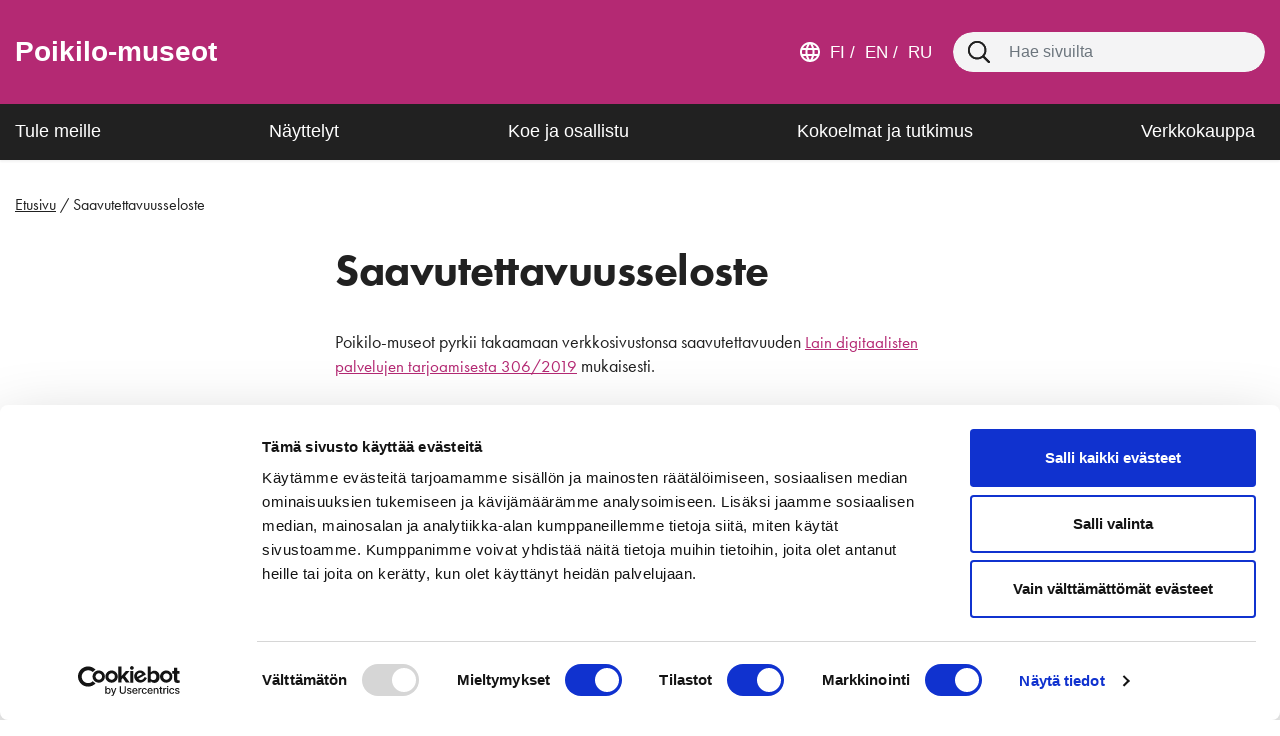

--- FILE ---
content_type: text/html; charset=UTF-8
request_url: https://www.poikilo.fi/saavutettavuusseloste/
body_size: 14633
content:

<!doctype html>
<html lang="fi">

<head>
	<meta charset="utf-8">
	<meta http-equiv="x-ua-compatible" content="ie=edge">
	<meta name="viewport" content="width=device-width, initial-scale=1">
	<script>
        (function (d) {
            var config = {
                    kitId: 'fcf6wdp',
                    scriptTimeout: 3000,
                    async: true
                },
                h = d.documentElement, t = setTimeout(function () {
                    h.className = h.className.replace(/\bwf-loading\b/g, "") + " wf-inactive";
                }, config.scriptTimeout), tk = d.createElement("script"), f = false, s = d.getElementsByTagName("script")[0], a;
            h.className += " wf-loading";
            tk.src = 'https://use.typekit.net/' + config.kitId + '.js';
            tk.async = true;
            tk.onload = tk.onreadystatechange = function () {
                a = this.readyState;
                if (f || a && a !== "complete" && a !== "loaded") return;
                f = true;
                clearTimeout(t);
                try {
                    Typekit.load(config)
                } catch (e) {
                }
            };
            s.parentNode.insertBefore(tk, s)
        })(document);
	</script>
	<script>var et_site_url='https://www.poikilo.fi';var et_post_id='4149';function et_core_page_resource_fallback(a,b){"undefined"===typeof b&&(b=a.sheet.cssRules&&0===a.sheet.cssRules.length);b&&(a.onerror=null,a.onload=null,a.href?a.href=et_site_url+"/?et_core_page_resource="+a.id+et_post_id:a.src&&(a.src=et_site_url+"/?et_core_page_resource="+a.id+et_post_id))}
</script>	<meta name='robots' content='index, follow, max-image-preview:large, max-snippet:-1, max-video-preview:-1' />
	<style>img:is([sizes="auto" i], [sizes^="auto," i]) { contain-intrinsic-size: 3000px 1500px }</style>
	
	<!-- This site is optimized with the Yoast SEO plugin v26.6 - https://yoast.com/wordpress/plugins/seo/ -->
	<title>Saavutettavuusseloste - Poikilo</title>
	<link rel="canonical" href="https://www.poikilo.fi/saavutettavuusseloste/" />
	<meta property="og:locale" content="fi_FI" />
	<meta property="og:type" content="article" />
	<meta property="og:title" content="Saavutettavuusseloste - Poikilo" />
	<meta property="og:description" content="Poikilo-museot pyrkii takaamaan verkkosivustonsa saavutettavuuden Lain digitaalisten palvelujen tarjoamisesta 306/2019 mukaisesti. Tämä saavutettavuusseloste koskee poikilo.fi-verkkosivustoa. Saavutettavuuden tila Poikilo.fi täyttää Verkkosisällön &hellip;" />
	<meta property="og:url" content="https://www.poikilo.fi/saavutettavuusseloste/" />
	<meta property="og:site_name" content="Poikilo" />
	<meta property="article:modified_time" content="2025-01-15T08:23:46+00:00" />
	<meta name="twitter:card" content="summary_large_image" />
	<script type="application/ld+json" class="yoast-schema-graph">{"@context":"https://schema.org","@graph":[{"@type":"WebPage","@id":"https://www.poikilo.fi/saavutettavuusseloste/","url":"https://www.poikilo.fi/saavutettavuusseloste/","name":"Saavutettavuusseloste - Poikilo","isPartOf":{"@id":"https://www.poikilo.fi/#website"},"datePublished":"2019-09-23T05:54:50+00:00","dateModified":"2025-01-15T08:23:46+00:00","breadcrumb":{"@id":"https://www.poikilo.fi/saavutettavuusseloste/#breadcrumb"},"inLanguage":"fi","potentialAction":[{"@type":"ReadAction","target":["https://www.poikilo.fi/saavutettavuusseloste/"]}]},{"@type":"BreadcrumbList","@id":"https://www.poikilo.fi/saavutettavuusseloste/#breadcrumb","itemListElement":[{"@type":"ListItem","position":1,"name":"Etusivu","item":"https://www.poikilo.fi/"},{"@type":"ListItem","position":2,"name":"Saavutettavuusseloste"}]},{"@type":"WebSite","@id":"https://www.poikilo.fi/#website","url":"https://www.poikilo.fi/","name":"Poikilo","description":"Uusi www.kouvola.fi Sites -sivusto","potentialAction":[{"@type":"SearchAction","target":{"@type":"EntryPoint","urlTemplate":"https://www.poikilo.fi/?s={search_term_string}"},"query-input":{"@type":"PropertyValueSpecification","valueRequired":true,"valueName":"search_term_string"}}],"inLanguage":"fi"}]}</script>
	<!-- / Yoast SEO plugin. -->


<link rel='dns-prefetch' href='//assets.juicer.io' />
<link rel='dns-prefetch' href='//cdn.search.valu.pro' />
<link rel='dns-prefetch' href='//fonts.googleapis.com' />
<link rel='stylesheet' id='wp-block-library-css' href='https://www.poikilo.fi/wp-includes/css/dist/block-library/style.min.css?ver=7e6de73973ed0cde20a055bd62967133' type='text/css' media='all' />
<style id='wp-block-library-inline-css' type='text/css'>

		.wp-block-pullquote {
			padding: 3em 0 !important;

			blockquote {
				margin: 0 0 1rem !important;
			}
		}

		.wp-block-quote {
			cite {
				display: inline;
			}
		}
</style>
<style id='valu-iframe-block-style-inline-css' type='text/css'>


</style>
<style id='findkit-search-blocks-view-inline-css' type='text/css'>
body:not(.wp-admin,.block-editor-iframe__body) .wp-block-findkit-search-group{display:none}.wp-block-findkit-search-modal figure{margin:0}.wp-block-findkit-search-embed{--findkit-search-input-size:56px;display:block;min-height:200px}input.wp-findkit-search-input{background-color:#f9f8f8;border:1px solid #000;border-radius:2rem;height:var(--findkit-search-input-size);padding-left:var(--findkit-search-input-size);padding-right:2rem;width:100%}.wp-findkit-input-wrap{position:relative}.wp-findkit-input-wrap:after{background-image:url([data-uri]);background-position:50%;background-repeat:no-repeat;bottom:0;content:"";display:block;pointer-events:none;position:absolute;top:0;width:var(--findkit-search-input-size)}

</style>
<style id='global-styles-inline-css' type='text/css'>
:root{--wp--preset--aspect-ratio--square: 1;--wp--preset--aspect-ratio--4-3: 4/3;--wp--preset--aspect-ratio--3-4: 3/4;--wp--preset--aspect-ratio--3-2: 3/2;--wp--preset--aspect-ratio--2-3: 2/3;--wp--preset--aspect-ratio--16-9: 16/9;--wp--preset--aspect-ratio--9-16: 9/16;--wp--preset--color--black: #000000;--wp--preset--color--cyan-bluish-gray: #abb8c3;--wp--preset--color--white: #ffffff;--wp--preset--color--pale-pink: #f78da7;--wp--preset--color--vivid-red: #cf2e2e;--wp--preset--color--luminous-vivid-orange: #ff6900;--wp--preset--color--luminous-vivid-amber: #fcb900;--wp--preset--color--light-green-cyan: #7bdcb5;--wp--preset--color--vivid-green-cyan: #00d084;--wp--preset--color--pale-cyan-blue: #8ed1fc;--wp--preset--color--vivid-cyan-blue: #0693e3;--wp--preset--color--vivid-purple: #9b51e0;--wp--preset--gradient--vivid-cyan-blue-to-vivid-purple: linear-gradient(135deg,rgba(6,147,227,1) 0%,rgb(155,81,224) 100%);--wp--preset--gradient--light-green-cyan-to-vivid-green-cyan: linear-gradient(135deg,rgb(122,220,180) 0%,rgb(0,208,130) 100%);--wp--preset--gradient--luminous-vivid-amber-to-luminous-vivid-orange: linear-gradient(135deg,rgba(252,185,0,1) 0%,rgba(255,105,0,1) 100%);--wp--preset--gradient--luminous-vivid-orange-to-vivid-red: linear-gradient(135deg,rgba(255,105,0,1) 0%,rgb(207,46,46) 100%);--wp--preset--gradient--very-light-gray-to-cyan-bluish-gray: linear-gradient(135deg,rgb(238,238,238) 0%,rgb(169,184,195) 100%);--wp--preset--gradient--cool-to-warm-spectrum: linear-gradient(135deg,rgb(74,234,220) 0%,rgb(151,120,209) 20%,rgb(207,42,186) 40%,rgb(238,44,130) 60%,rgb(251,105,98) 80%,rgb(254,248,76) 100%);--wp--preset--gradient--blush-light-purple: linear-gradient(135deg,rgb(255,206,236) 0%,rgb(152,150,240) 100%);--wp--preset--gradient--blush-bordeaux: linear-gradient(135deg,rgb(254,205,165) 0%,rgb(254,45,45) 50%,rgb(107,0,62) 100%);--wp--preset--gradient--luminous-dusk: linear-gradient(135deg,rgb(255,203,112) 0%,rgb(199,81,192) 50%,rgb(65,88,208) 100%);--wp--preset--gradient--pale-ocean: linear-gradient(135deg,rgb(255,245,203) 0%,rgb(182,227,212) 50%,rgb(51,167,181) 100%);--wp--preset--gradient--electric-grass: linear-gradient(135deg,rgb(202,248,128) 0%,rgb(113,206,126) 100%);--wp--preset--gradient--midnight: linear-gradient(135deg,rgb(2,3,129) 0%,rgb(40,116,252) 100%);--wp--preset--font-size--small: 13px;--wp--preset--font-size--medium: 20px;--wp--preset--font-size--large: 36px;--wp--preset--font-size--x-large: 42px;--wp--preset--spacing--20: 0.44rem;--wp--preset--spacing--30: 0.67rem;--wp--preset--spacing--40: 1rem;--wp--preset--spacing--50: 1.5rem;--wp--preset--spacing--60: 2.25rem;--wp--preset--spacing--70: 3.38rem;--wp--preset--spacing--80: 5.06rem;--wp--preset--shadow--natural: 6px 6px 9px rgba(0, 0, 0, 0.2);--wp--preset--shadow--deep: 12px 12px 50px rgba(0, 0, 0, 0.4);--wp--preset--shadow--sharp: 6px 6px 0px rgba(0, 0, 0, 0.2);--wp--preset--shadow--outlined: 6px 6px 0px -3px rgba(255, 255, 255, 1), 6px 6px rgba(0, 0, 0, 1);--wp--preset--shadow--crisp: 6px 6px 0px rgba(0, 0, 0, 1);}:where(.is-layout-flex){gap: 0.5em;}:where(.is-layout-grid){gap: 0.5em;}body .is-layout-flex{display: flex;}.is-layout-flex{flex-wrap: wrap;align-items: center;}.is-layout-flex > :is(*, div){margin: 0;}body .is-layout-grid{display: grid;}.is-layout-grid > :is(*, div){margin: 0;}:where(.wp-block-columns.is-layout-flex){gap: 2em;}:where(.wp-block-columns.is-layout-grid){gap: 2em;}:where(.wp-block-post-template.is-layout-flex){gap: 1.25em;}:where(.wp-block-post-template.is-layout-grid){gap: 1.25em;}.has-black-color{color: var(--wp--preset--color--black) !important;}.has-cyan-bluish-gray-color{color: var(--wp--preset--color--cyan-bluish-gray) !important;}.has-white-color{color: var(--wp--preset--color--white) !important;}.has-pale-pink-color{color: var(--wp--preset--color--pale-pink) !important;}.has-vivid-red-color{color: var(--wp--preset--color--vivid-red) !important;}.has-luminous-vivid-orange-color{color: var(--wp--preset--color--luminous-vivid-orange) !important;}.has-luminous-vivid-amber-color{color: var(--wp--preset--color--luminous-vivid-amber) !important;}.has-light-green-cyan-color{color: var(--wp--preset--color--light-green-cyan) !important;}.has-vivid-green-cyan-color{color: var(--wp--preset--color--vivid-green-cyan) !important;}.has-pale-cyan-blue-color{color: var(--wp--preset--color--pale-cyan-blue) !important;}.has-vivid-cyan-blue-color{color: var(--wp--preset--color--vivid-cyan-blue) !important;}.has-vivid-purple-color{color: var(--wp--preset--color--vivid-purple) !important;}.has-black-background-color{background-color: var(--wp--preset--color--black) !important;}.has-cyan-bluish-gray-background-color{background-color: var(--wp--preset--color--cyan-bluish-gray) !important;}.has-white-background-color{background-color: var(--wp--preset--color--white) !important;}.has-pale-pink-background-color{background-color: var(--wp--preset--color--pale-pink) !important;}.has-vivid-red-background-color{background-color: var(--wp--preset--color--vivid-red) !important;}.has-luminous-vivid-orange-background-color{background-color: var(--wp--preset--color--luminous-vivid-orange) !important;}.has-luminous-vivid-amber-background-color{background-color: var(--wp--preset--color--luminous-vivid-amber) !important;}.has-light-green-cyan-background-color{background-color: var(--wp--preset--color--light-green-cyan) !important;}.has-vivid-green-cyan-background-color{background-color: var(--wp--preset--color--vivid-green-cyan) !important;}.has-pale-cyan-blue-background-color{background-color: var(--wp--preset--color--pale-cyan-blue) !important;}.has-vivid-cyan-blue-background-color{background-color: var(--wp--preset--color--vivid-cyan-blue) !important;}.has-vivid-purple-background-color{background-color: var(--wp--preset--color--vivid-purple) !important;}.has-black-border-color{border-color: var(--wp--preset--color--black) !important;}.has-cyan-bluish-gray-border-color{border-color: var(--wp--preset--color--cyan-bluish-gray) !important;}.has-white-border-color{border-color: var(--wp--preset--color--white) !important;}.has-pale-pink-border-color{border-color: var(--wp--preset--color--pale-pink) !important;}.has-vivid-red-border-color{border-color: var(--wp--preset--color--vivid-red) !important;}.has-luminous-vivid-orange-border-color{border-color: var(--wp--preset--color--luminous-vivid-orange) !important;}.has-luminous-vivid-amber-border-color{border-color: var(--wp--preset--color--luminous-vivid-amber) !important;}.has-light-green-cyan-border-color{border-color: var(--wp--preset--color--light-green-cyan) !important;}.has-vivid-green-cyan-border-color{border-color: var(--wp--preset--color--vivid-green-cyan) !important;}.has-pale-cyan-blue-border-color{border-color: var(--wp--preset--color--pale-cyan-blue) !important;}.has-vivid-cyan-blue-border-color{border-color: var(--wp--preset--color--vivid-cyan-blue) !important;}.has-vivid-purple-border-color{border-color: var(--wp--preset--color--vivid-purple) !important;}.has-vivid-cyan-blue-to-vivid-purple-gradient-background{background: var(--wp--preset--gradient--vivid-cyan-blue-to-vivid-purple) !important;}.has-light-green-cyan-to-vivid-green-cyan-gradient-background{background: var(--wp--preset--gradient--light-green-cyan-to-vivid-green-cyan) !important;}.has-luminous-vivid-amber-to-luminous-vivid-orange-gradient-background{background: var(--wp--preset--gradient--luminous-vivid-amber-to-luminous-vivid-orange) !important;}.has-luminous-vivid-orange-to-vivid-red-gradient-background{background: var(--wp--preset--gradient--luminous-vivid-orange-to-vivid-red) !important;}.has-very-light-gray-to-cyan-bluish-gray-gradient-background{background: var(--wp--preset--gradient--very-light-gray-to-cyan-bluish-gray) !important;}.has-cool-to-warm-spectrum-gradient-background{background: var(--wp--preset--gradient--cool-to-warm-spectrum) !important;}.has-blush-light-purple-gradient-background{background: var(--wp--preset--gradient--blush-light-purple) !important;}.has-blush-bordeaux-gradient-background{background: var(--wp--preset--gradient--blush-bordeaux) !important;}.has-luminous-dusk-gradient-background{background: var(--wp--preset--gradient--luminous-dusk) !important;}.has-pale-ocean-gradient-background{background: var(--wp--preset--gradient--pale-ocean) !important;}.has-electric-grass-gradient-background{background: var(--wp--preset--gradient--electric-grass) !important;}.has-midnight-gradient-background{background: var(--wp--preset--gradient--midnight) !important;}.has-small-font-size{font-size: var(--wp--preset--font-size--small) !important;}.has-medium-font-size{font-size: var(--wp--preset--font-size--medium) !important;}.has-large-font-size{font-size: var(--wp--preset--font-size--large) !important;}.has-x-large-font-size{font-size: var(--wp--preset--font-size--x-large) !important;}
:where(.wp-block-post-template.is-layout-flex){gap: 1.25em;}:where(.wp-block-post-template.is-layout-grid){gap: 1.25em;}
:where(.wp-block-columns.is-layout-flex){gap: 2em;}:where(.wp-block-columns.is-layout-grid){gap: 2em;}
:root :where(.wp-block-pullquote){font-size: 1.5em;line-height: 1.6;}
</style>
<link rel='stylesheet' id='et_monarch-css-css' href='https://www.poikilo.fi/wp-content/plugins/monarch/css/style.css?ver=8e07551d952c6529f244ab9fbe1f3dab' type='text/css' media='all' />
<link rel='stylesheet' id='et-gf-open-sans-css' href='https://fonts.googleapis.com/css?family=Open+Sans:400,700' type='text/css' media='all' />
<link rel='stylesheet' id='valu-juicer-style-css' href='https://assets.juicer.io/embed.css?ver=7e6de73973ed0cde20a055bd62967133' type='text/css' media='all' />
<link rel='stylesheet' id='sakke/css-css' href='https://www.poikilo.fi/wp-content/themes/kouvola-erillissivusto/dist/styles/main.css?ver=7989f3d337baed8c14679355645c6a33' type='text/css' media='all' />
<link rel='stylesheet' id='line-awesome/css-css' href='https://www.poikilo.fi/wp-content/themes/kouvola-erillissivusto/assets/line-awesome/css/line-awesome-font-awesome.min.css?ver=7e6de73973ed0cde20a055bd62967133' type='text/css' media='all' />
<script type='text/javascript' src="https://www.poikilo.fi/wp-includes/js/jquery/jquery.min.js?ver=50525ceecedd6b1290de09a1c2f30b28" id="jquery-core-js"></script>
<script type='text/javascript' src="https://www.poikilo.fi/wp-includes/js/jquery/jquery-migrate.min.js?ver=0ba36e2619733d041e37833670b5bbe9" id="jquery-migrate-js"></script>
<link rel='shortlink' href='https://www.poikilo.fi/?p=4149' />
<link rel="alternate" title="oEmbed (JSON)" type="application/json+oembed" href="https://www.poikilo.fi/wp-json/oembed/1.0/embed?url=https%3A%2F%2Fwww.poikilo.fi%2Fsaavutettavuusseloste%2F&#038;lang=fi" />
<link rel="alternate" title="oEmbed (XML)" type="text/xml+oembed" href="https://www.poikilo.fi/wp-json/oembed/1.0/embed?url=https%3A%2F%2Fwww.poikilo.fi%2Fsaavutettavuusseloste%2F&#038;format=xml&#038;lang=fi" />
		<script async
				src="https://www.googletagmanager.com/gtag/js?id=G-RX2NX5GD58" type="text/plain" data-cookieconsent="statistics"></script>
		<script type="text/plain" data-cookieconsent="statistics">
			function v_analytics_ga4_handle_querystring(allowed_params, address) {
				const urlSearchParams = new URLSearchParams(address);
				const allowed_params_array = allowed_params.split(',').filter(element => element !== '');
				for (const [key, value] of urlSearchParams.entries()) {
					if (!allowed_params_array.includes(key)) {
						urlSearchParams.delete(key);
					}
				}
				return urlSearchParams.toString();
			}
 			window.dataLayer = window.dataLayer || [];

			function gtag() {
				dataLayer.push(arguments);
			}

						gtag('js', new Date());
			gtag('config', 'G-RX2NX5GD58', {
				send_page_view: false
			});
						var document_referrer = document.referrer;
			if (document_referrer.indexOf("?") > -1) {
				var document_referrer_query_string = v_analytics_ga4_handle_querystring('vs_q,gclid', document_referrer.substring(document_referrer.indexOf("?")));
				if (document_referrer_query_string.length > 0) {
					document_referrer_query_string = "?"+document_referrer_query_string;
					document_referrer = document_referrer.substring(0, document_referrer.indexOf("?"))+document_referrer_query_string;
				}
				else {
					document_referrer = document_referrer.substring(0, document_referrer.indexOf("?"));
				}
			}
			var v_locationSearch = v_analytics_ga4_handle_querystring('vs_q,gclid', window.location.search);
			if (v_locationSearch.length > 0) v_locationSearch = "?"+v_locationSearch;
			gtag('event', 'page_view', {
				page_title: document.title,
				page_location: location.toString().replace(location.search, "")+v_locationSearch,
				page_path: location.pathname,
				page_referrer: document_referrer
			});
					</script>
		<script type='application/json' class='wordpress escaped' id='findkit'>{&quot;showInSearch&quot;:true,&quot;title&quot;:&quot;Saavutettavuusseloste&quot;,&quot;created&quot;:&quot;2019-09-23T08:54:50+03:00&quot;,&quot;modified&quot;:&quot;2025-01-15T10:23:46+02:00&quot;,&quot;customFields&quot;:{&quot;wpPostId&quot;:{&quot;type&quot;:&quot;number&quot;,&quot;value&quot;:4149}},&quot;language&quot;:&quot;fi&quot;,&quot;tags&quot;:[&quot;wordpress&quot;,&quot;domain\/www.poikilo.fi\/wordpress&quot;,&quot;wp_blog_name\/poikilo&quot;,&quot;domain\/www.poikilo.fi\/wp_blog_name\/poikilo&quot;,&quot;public&quot;,&quot;wp_post_type\/page&quot;,&quot;domain\/www.poikilo.fi\/wp_post_type\/page&quot;]}</script>		<style>
			#wp-admin-bar-findkit-adminbar a::before {
				content: "\f179";
				top: 2px;
			}
		</style>
		<style type="text/css" id="et-social-custom-css">
				 
			</style><link rel="preload" href="https://www.poikilo.fi/wp-content/plugins/monarch/core/admin/fonts/modules.ttf" as="font" crossorigin="anonymous"><link rel="apple-touch-icon" sizes="180x180" href="https://www.poikilo.fi/wp-content/themes/kouvola-erillissivusto/dist/images/favicons/apple-touch-icon.png">
<link rel="icon" type="image/png" sizes="32x32" href="https://www.poikilo.fi/wp-content/themes/kouvola-erillissivusto/dist/images/favicons/favicon-32x32.png">
<link rel="icon" type="image/png" sizes="16x16" href="https://www.poikilo.fi/wp-content/themes/kouvola-erillissivusto/dist/images/favicons/favicon-16x16.png">
<link rel="manifest" href="https://www.poikilo.fi/wp-content/themes/kouvola-erillissivusto/dist/images/favicons/site.webmanifest">
<link rel="mask-icon" href="https://www.poikilo.fi/wp-content/themes/kouvola-erillissivusto/dist/images/favicons/safari-pinned-tab.svg" color="#008629">
<meta name="msapplication-TileColor" content="#008629">
<meta name="theme-color" content="#ffffff">
	<!-- cookiebot script start -->
	<script id="Cookiebot"
	        data-culture="fi"
	        src="https://consent.cookiebot.com/uc.js"
	        data-cbid="1430dc11-ef02-455c-8a3d-607045d51933"
	        data-blockingmode="auto" type="text/javascript"></script>
	<!-- cookiebot script end -->
	</head>
<body class="wp-singular page-template-default page page-id-4149 wp-theme-kouvola-erillissivusto et_monarch sidebar-primary sidebar-left sidebar-primary sidebar-right sidebar-both pink not-multi-level-main-navigation">
<!--[if IE]>
<div class="alert alert-warning">
	Käytät <strong>vanhentunutta</strong> selainta. Ole hyvä ja <a href=”http://browsehappy.com/”>päivitä selaimesi</a> parantaaksesi käyttökokemustasi.</div>
<![endif]-->
<header class="banner header-top-color-theme">
    <div class="header-top theme">
							        <div class="container-fluid d-flex align-items-center">
            <a class="screen-reader-text skip-link btn btn--brand-primary"
               href="#content">Siirry suoraan sisältöön</a>
            <a class="brand mr-auto" href="https://www.poikilo.fi/">
                <span class="screen-reader-text">Etusivulle</span>
								                    <h2 class="logo-text">Poikilo-museot</h2>
				            </a>

            <div class="top-nav-wrapper d-none d-lg-flex align-items-center justify-content-center">
                <nav class="top-nav-element" aria-label="﻿Ylävalikko">
					                </nav>
				                    <nav aria-label="Kielivalikko"
                         class="top-nav-wrapper__lang top-nav d-flex">
						<svg width="20px" height="20px" viewBox="0 0 20 20" version="1.1" xmlns="http://www.w3.org/2000/svg" xmlns:xlink="http://www.w3.org/1999/xlink">
    <defs>
        <path d="M14.3661972,12.0187793 L17.7464789,12.0187793 C17.9342723,11.142406 18.028169,10.4694866 18.028169,10 C18.028169,9.53051343 17.9342723,8.85759399 17.7464789,7.98122066 L14.3661972,7.98122066 C14.4600939,8.63850066 14.5070423,9.31142009 14.5070423,10 C14.5070423,10.6885799 14.4600939,11.3614993 14.3661972,12.0187793 Z M12.5821596,17.5586854 C14.4914028,16.9327054 15.9467869,15.743357 16.9483568,13.9906103 L13.9906103,13.9906103 C13.6776203,15.2425735 13.2081397,16.4319189 12.5821596,17.5586854 Z M12.3474178,12.0187793 C12.4413146,11.3614993 12.4882629,10.6885799 12.4882629,10 C12.4882629,9.31142009 12.4413146,8.63850066 12.3474178,7.98122066 L7.65258216,7.98122066 C7.55868545,8.63850066 7.51173709,9.31142009 7.51173709,10 C7.51173709,10.6885799 7.55868545,11.3614993 7.65258216,12.0187793 L12.3474178,12.0187793 Z M10,17.9812207 C10.8763733,16.6979606 11.5179959,15.3677701 11.9248826,13.9906103 L8.07511737,13.9906103 C8.48200413,15.3677701 9.12362667,16.6979606 10,17.9812207 Z M6.00938967,6.00938967 C6.32237972,4.75742648 6.79186028,3.56808113 7.41784038,2.44131455 C5.50859718,3.06729465 4.05321315,4.256643 3.05164319,6.00938967 L6.00938967,6.00938967 Z M3.05164319,13.9906103 C4.05321315,15.743357 5.50859718,16.9327054 7.41784038,17.5586854 C6.79186028,16.4319189 6.32237972,15.2425735 6.00938967,13.9906103 L3.05164319,13.9906103 Z M2.25352113,12.0187793 L5.63380282,12.0187793 C5.5399061,11.3614993 5.49295775,10.6885799 5.49295775,10 C5.49295775,9.31142009 5.5399061,8.63850066 5.63380282,7.98122066 L2.25352113,7.98122066 C2.0657268,8.85759399 1.97183099,9.53051343 1.97183099,10 C1.97183099,10.4694866 2.0657268,11.142406 2.25352113,12.0187793 Z M10,2.01877934 C9.12362667,3.30203944 8.48200413,4.63222986 8.07511737,6.00938967 L11.9248826,6.00938967 C11.5179959,4.63222986 10.8763733,3.30203944 10,2.01877934 Z M16.9483568,6.00938967 C15.9467869,4.256643 14.4914028,3.06729465 12.5821596,2.44131455 C13.2081397,3.56808113 13.6776203,4.75742648 13.9906103,6.00938967 L16.9483568,6.00938967 Z M10,0 C12.7543166,0 15.1095377,0.978082254 17.0657292,2.9342708 C19.0219177,4.89046235 20,7.24568338 20,10 C20,12.7543166 19.0219177,15.1095377 17.0657292,17.0657277 C15.1095377,19.0219189 12.7543166,20 10,20 C7.24568338,20 4.89046235,19.0219189 2.9342723,17.0657277 C0.978081052,15.1095377 0,12.7543166 0,10 C0,7.24568338 0.978081052,4.89046235 2.9342723,2.9342708 C4.89046235,0.978082254 7.24568338,0 10,0 Z" id="path-1"></path>
    </defs>
    <g id="Assets" stroke="none" stroke-width="1" fill="none" fill-rule="evenodd">
        <g transform="translate(-64.000000, -544.000000)" id="Icons-/-language">
            <g transform="translate(64.000000, 544.000000)">
                <rect id="Background" x="0" y="0" width="20" height="20"></rect>
                <mask id="mask-2" fill="white">
                    <use xlink:href="#path-1"></use>
                </mask>
                <use id="Fill-1" fill="#212121" xlink:href="#path-1"></use>
                <g id="Color-/-Black" mask="url(#mask-2)">
                    <rect id="Background" x="0" y="0" width="20" height="20"></rect>
                    <rect id="Rectangle-6" fill="transparent" x="0" y="0" width="20" height="20"></rect>
                </g>
            </g>
        </g>
    </g>
</svg>                        <ul class="lang-menu">
															
                                <li class="lang-item lang-item-2 lang-item-fi current-lang lang-item-first">
                                    <a lang="fi"
                                       hreflang="fi"
                                       href="https://www.poikilo.fi/saavutettavuusseloste/"
                                       aria-current="true">
										fi <span
                                                class="sr-only">, Siirry suomenkieliselle sivustolle<span>
                                    </a>
                                </li>
															
                                <li class="lang-item lang-item-19 lang-item-en no-translation">
                                    <a lang="en-US"
                                       hreflang="en-US"
                                       href="https://www.poikilo.fi/en/"
                                       aria-current="false">
										en <span
                                                class="sr-only">, Go to the English site<span>
                                    </a>
                                </li>
															
                                <li class="lang-item lang-item-23 lang-item-ru no-translation">
                                    <a lang="ru-RU"
                                       hreflang="ru-RU"
                                       href="https://www.poikilo.fi/ru/"
                                       aria-current="false">
										ru <span
                                                class="sr-only">, Перейти на русскоязычную версию сайта<span>
                                    </a>
                                </li>
							                        </ul>
                    </nav>
				            </div>
            <div class="search search-wrap d-none d-lg-flex align-items-center justify-content-center">
                <div class="search-form-container">
					<form role="search" method="get" class="search-form form-inline">
	<label class="sr-only" for="search-input">Hae:</label>
	<div class="input-group">
		<input type="search" value="" name="s" class="addsearch search-field form-control" id="search-input" placeholder="Hae sivuilta" required>
	</div>
</form>
                </div>
            </div>
        </div>
    </div>

    <div class="header-bottom d-flex justify-content-between align-items-center black">

        <div class="right container-fluid">
            <button class="search-toggle d-lg-none" aria-label="Näytä hakukenttä"
                    data-aria-label-close="Piilota hakukenttä"
                    aria-expanded="false"></button>
            <div class="search-mobile search-mobile-wrap align-items-center justify-content-center">
                <div class="search-form-container">
					<form role="search" method="get" class="search-form form-inline" action="">
	<label class="sr-only" for="mobile-search-input">Hae:</label>
	<div class="input-group">
		<input type="search" value="" name="s" class="addsearch search-field form-control" id="mobile-search-input" placeholder="Hae sivuilta" required>
	</div>
</form>
                </div>
            </div>

			                <button class="lang-toggle d-lg-none" aria-label="Avaa kielivalikko"
                        data-aria-label-close="Sulje kielivalikko"
                        aria-expanded="false">
                </button>
                <nav class="mobile-lang-wrapper" aria-label="Kielivalikko">
                    <ul class="lang-menu d-flex justify-content-center align-items-center">

													
                            <li class="lang-item lang-item-2 lang-item-fi current-lang lang-item-first">
                                <a lang="fi"
                                   hreflang="fi"
                                   href="https://www.poikilo.fi/saavutettavuusseloste/"
                                   aria-current="true">
									fi <span
                                            class="sr-only">, Siirry suomenkieliselle sivustolle<span>
                                </a>
                            </li>
													
                            <li class="lang-item lang-item-19 lang-item-en no-translation">
                                <a lang="en-US"
                                   hreflang="en-US"
                                   href="https://www.poikilo.fi/en/"
                                   aria-current="false">
									en <span
                                            class="sr-only">, Go to the English site<span>
                                </a>
                            </li>
													
                            <li class="lang-item lang-item-23 lang-item-ru no-translation">
                                <a lang="ru-RU"
                                   hreflang="ru-RU"
                                   href="https://www.poikilo.fi/ru/"
                                   aria-current="false">
									ru <span
                                            class="sr-only">, Перейти на русскоязычную версию сайта<span>
                                </a>
                            </li>
						                    </ul>
                </nav>
			
            <button class="mobile-menu-toggle d-lg-none" aria-label="Avaa valikko"
                    data-aria-label-close="Sulje valikko" aria-expanded="false">
                <div class="bar1"></div>
                <div class="bar2"></div>
                <div class="bar3"></div>
            </button>
            <nav class="nav-primary nav-helper-class"
                 aria-label="﻿Päävalikko">
				<div class="menu-paanavigaatio-fi-container"><ul id="menu-paanavigaatio-fi" class="nav d-flex justify-content-between"><li id="menu-item-313" class="menu-item menu-item-type-post_type menu-item-object-page menu-item-313"><a href="https://www.poikilo.fi/tule-meille-kokemaan-elamyksia-ja-tutustumaan-museokaupan-tuotteisiin/">Tule meille</a></li>
<li id="menu-item-50" class="menu-item menu-item-type-post_type menu-item-object-page menu-item-50"><a href="https://www.poikilo.fi/nayttelyt/">Näyttelyt</a></li>
<li id="menu-item-379" class="menu-item menu-item-type-post_type menu-item-object-page menu-item-379"><a href="https://www.poikilo.fi/koe-ja-osallistu/">Koe ja osallistu</a></li>
<li id="menu-item-311" class="menu-item menu-item-type-post_type menu-item-object-page menu-item-311"><a href="https://www.poikilo.fi/kokoelmat-ja-tutkimus/">Kokoelmat ja tutkimus</a></li>
<li id="menu-item-7365" class="menu-item menu-item-type-post_type menu-item-object-page menu-item-7365"><a href="https://www.poikilo.fi/verkkokauppa/">Verkkokauppa</a></li>
</ul></div>            </nav>
            <nav class="nav-top-mobile" aria-label="Lisävalikko">
				            </nav>
        </div>

    </div>
</header><main>
	
<section class="section section-hero d-flex justify-content-center header-margin section-hero--noimg"
	 data-addsearch="include" id="content">

	<div class="container-fluid d-flex flex-column block-hero justify-content-center">
	<div class="row">
		<div class="col-xs-12 col-sm-12 block-hero__container">

			
			
			
			
			
		</div>
	</div>
	</div>	<div class="section-hero-overlay"></div>
</section>
<nav class="breadcrumb-container" aria-label="Murupolku">
	<div class="container-fluid breadcrumb-fluid">
					<div class="breadcrumbs"><span><span><a href="https://www.poikilo.fi/">Etusivu</a></span> / <span class="breadcrumb_last" aria-current="page">Saavutettavuusseloste</span></span></div>			</div>
</nav>
	<div class="wrap container-fluid" role="document">
		<div class="content row page-content">
							<aside class="sidebar-left sidebar-wrap">
					

				</aside><!-- /.sidebar -->
									<div class="content-page__wrapper d-flex align-content-md-start flex-wrap">
				
<div class="page-header col-xs-12">
	<h1>Saavutettavuusseloste</h1>
</div>
								<div class="main">
						<div class="page-content-wrapper">
			<div class="page-ingress"></div>

<p>Poikilo-museot pyrkii takaamaan verkkosivustonsa saavutettavuuden <a href="https://www.finlex.fi/fi/laki/alkup/2019/20190306" target="_blank" rel="noreferrer noopener">Lain digitaalisten palvelujen tarjoamisesta 306/2019</a> mukaisesti.</p>



<p>Tämä saavutettavuusseloste koskee poikilo.fi-verkkosivustoa.</p>



<h2 class="wp-block-heading">Saavutettavuuden tila</h2>



<p>Poikilo.fi täyttää Verkkosisällön saavutettavuusohjeiden (WCAG) 2.1 tason AA vaatimukset osittain. Vaatimusten noudattamatta jättämiset ja vaatimuksiin sovellettavat poikkeukset mainitaan jäljempänä.</p>



<h2 class="wp-block-heading">Ei-saavutettava sisältö</h2>



<p>Jäljempänä mainittu sisältö ei ole saavutettavissa seuraavista syistä:</p>



<h2 class="wp-block-heading">Lain digitaalisten palveluiden tarjoamisesta 306/2019 noudattamatta jättäminen</h2>



<h3 class="wp-block-heading">Yleistä</h3>



<p>● <strong>Kontrastit:</strong> Palvelussa on joitakin riittämättömiä kontrasteja. (WCAG 1.4.3, 1.4.11).</p>



<p>● <strong>Kuvien tekstivastineet: </strong>Joiltain oleellisilta kuvilta puuttuu kuvaava tekstivastine tai se ei ole kuvaava. Joidenkin kuvien tekstivastineissa toistetaan kuvateksti kuvan sisällön kuvailun sijaan. (WCAG 1.1.1, 1.4.5)</p>



<p>● <strong>Otsikot:</strong> Sivuston otsikkomerkinnöissä ja -rakenteessa on jonkin verran puutteita. (WCAG 1.3.1)</p>



<h3 class="wp-block-heading">Linkit ja navigointi</h3>



<p>● <strong>Visuaaliset painikkeet:</strong> Joiltain visuaalisilta painikkeilta puuttuu kuvaava tekstivastine tai ne on esitetty englanniksi. Joiden painikkeiden tilaa (avattu/suljettu) ei ole kerrottu ohjelmallisesti. Joiden visuaalisten painikkeiden näppäimistökäytössä on haasteita Chrome-selaimella. (WCAG 1.1.1, 2.1.1, 3.1.2, 4.1.2)</p>



<p>● <strong>Uuteen välilehteen avautuvat linkit:</strong> Näkeville käyttäjille uuteen välilehteen/palveluun avautumisesta ei aina kerrota, sillä kaikissa linkeissä ja painikkeissa ei ole käytetty nuolikuvaketta. Lisäksi nuolipainikkeelle ei aina ole annettu kuvaavaa tekstivastinetta ruudunlukijakäyttäjiä ajatellen. (WCAG 1.1.1, 2.4.4, 3.2.4)</p>



<p>● <strong>Ajankohtaista-osio: </strong><em>Ajankohtaista</em>-osio ei löydy sivuston päävalikosta, vaan ainoastaan etusivulta. (WCAG 2.4.5)</p>



<h3 class="wp-block-heading">Muut yksittäiset sisällöt ja toiminnallisuudet</h3>



<p>● <strong>Kielivalikko:</strong> Kielen valinta voi olla haastavaa ruudunlukijan avulla, sillä muunkieliset tekstit luetaan suomalaisittain. (WCAG 3.1.2)</p>



<p>● <strong>Haku:</strong> Haun dynaamisuudesta ei kerrota ruudunlukijakäyttäjälle etukäteen. Enter-näppäin ei toimi loogisesti mobiilinäkymässä. (WCAG 3.3.2)</p>



<p>● <strong>Ajankohtaista-osion haku:</strong> Joidenkin lomake-elementtien saavutettavat nimet eivät ole kuvaavia. (WCAG 2.4.6)</p>



<p>● <strong>Videot:</strong> Sivustolla on 23.9.2020 jälkeen julkaistuja videoita, jotka eivät ole kaikilta osin saavutettavia. (WCAG 1.2.2, 1.2.3, 1.2.5)</p>



<p>● <strong>Kartanoiden Kouvola -näyttely: </strong>Virtuaalinäyttely ei ole saavutettava, sillä sitä ei pysty käyttämään ruudunlukijan avulla ja näppäimistöllä ei voi käyttää sen kaikkia sisältöjä. (WCAG 1.3.1, 2.1.1)</p>



<p>● <strong>Upotukset: </strong>Muun muassa karttasisällön ohittamiseen tarkoitettu hyppylinkki on englanninkielinen. Kaikilla upotuksilla ei ole kuvaavaa titleä.&nbsp; (WCAG 2.4.2, 2.4.4, 3.1.2)</p>



<h3 class="wp-block-heading">Liitetiedostot</h3>



<p>Sivustolla on 23.9.2018 jälkeen julkaistuja liitetiedostoja, jotka eivät ole kaikilta osin saavutettavia.</p>



<h2 class="wp-block-heading">Sovellettava lainsäädäntö ei kata kyseistä sisältöä</h2>



<h3 class="wp-block-heading">Videot</h3>



<p>Sivustolla on ennen 23.9.2020 julkaistuja videoita, joiden saavutettavuutta ei ole varmistettu.</p>



<h3 class="wp-block-heading">Liitetiedostot</h3>



<p>Sivustolla on ennen 23.9.2018 julkaistuja liitetiedostoja, joiden saavutettavuutta ei ole varmistettu.</p>



<h2 class="wp-block-heading">Tämän saavutettavuusselosteen laatiminen</h2>



<p>Tämä seloste on päivitetty 7.3.2024.</p>



<p>Seloste perustuu ulkopuolisen asiantuntijaorganisaation (Eficode Oy) toteuttamaan arviointiin siitä, täyttääkö verkkosivusto <a href="https://www.finlex.fi/fi/laki/alkup/2019/20190306">Lain digitaalisten palvelujen tarjoamisesta 306/2019</a> vaatimukset.</p>



<h2 class="wp-block-heading">Palaute ja yhteystiedot</h2>



<p>Poikilo-museoiden verkkosivuston saavutettavuudesta voi antaa palautetta <a href="https://kartta.kouvola.fi/eFeedback/fi/Feedback/35-Saavutettavuus">Kouvolan palautepalvelussa</a>. Samojen yhteystietojen kautta voit pyytää direktiivin soveltamisalan ulkopuolelle jätettyjä tietoja ja sisältöä.</p>



<h2 class="wp-block-heading">Täytäntöönpanomenettely</h2>



<p>Jos huomaat sivustolla saavutettavuusongelmia, anna ensin palautetta sivuston ylläpitäjälle. Vastauksessa voi mennä 14 päivää. Jos et ole tyytyväinen saamaasi vastaukseen tai et saa vastausta lainkaan kahden viikon aikana, voit antaa palautteen Traficomille.</p>



<h2 class="wp-block-heading">Valvontaviranomaisen yhteystiedot</h2>



<p>Liikenne- ja viestintävirasto Traficom<br>Digitaalisen esteettömyyden ja saavutettavuuden valvontayksikkö<br>www.saavutettavuusvaatimukset.fi<br>sa&#97;&#118;&#117;&#x74;&#x65;&#x74;&#x74;av&#117;&#117;&#115;&#x40;&#x74;&#x72;&#x61;fi&#99;&#111;&#109;&#x2e;&#x66;&#x69;<br>puhelinnumero vaihde 029 534 5000</p>
<div class="last-updated">
	<p>Päivitetty&nbsp;15.1.2025</p>
</div>
<div class="social-share d-flex flex-wrap w-100">
	<span class="social-share__label">Jaa: </span>
	<div class="et_social_inline et_social_mobile_on et_social_inline_bottom">
				<div class="et_social_networks et_social_4col et_social_darken et_social_circle et_social_left et_social_no_animation et_social_withcounts et_social_withnetworknames et_social_outer_dark">
					
					<ul class="et_social_icons_container"><li class="et_social_facebook">
									<a href="http://www.facebook.com/sharer.php?u=https%3A%2F%2Fwww.poikilo.fi%2Fsaavutettavuusseloste%2F&#038;t=Saavutettavuusseloste" class="et_social_share et_social_display_count" rel="nofollow" data-social_name="facebook" data-post_id="4149" data-social_type="share" data-location="inline" data-min_count="0">
										<i class="et_social_icon et_social_icon_facebook"></i><div class="et_social_network_label"><div class="et_social_networkname">Facebook</div></div><span class="et_social_overlay"></span>
									</a>
								</li><li class="et_social_twitter">
									<a href="http://twitter.com/share?text=Saavutettavuusseloste&#038;url=https%3A%2F%2Fwww.poikilo.fi%2Fsaavutettavuusseloste%2F" class="et_social_share et_social_display_count" rel="nofollow" data-social_name="twitter" data-post_id="4149" data-social_type="share" data-location="inline" data-min_count="0">
										<i class="et_social_icon et_social_icon_twitter"></i><div class="et_social_network_label"><div class="et_social_networkname">Twitter</div></div><span class="et_social_overlay"></span>
									</a>
								</li><li class="et_social_gmail">
									<a href="https://mail.google.com/mail/u/0/?view=cm&#038;fs=1&#038;su=Saavutettavuusseloste&#038;body=https%3A%2F%2Fwww.poikilo.fi%2Fsaavutettavuusseloste%2F&#038;ui=2&#038;tf=1" class="et_social_share et_social_display_count" rel="nofollow" data-social_name="gmail" data-post_id="4149" data-social_type="share" data-location="inline" data-min_count="0">
										<i class="et_social_icon et_social_icon_gmail"></i><div class="et_social_network_label"><div class="et_social_networkname">Gmail</div></div><span class="et_social_overlay"></span>
									</a>
								</li></ul>
				</div>
			</div></div>
	</div>
				</div><!-- /.main -->
									<aside class="sidebar-right sidebar-wrap" role="complementary">
						<div class="right-sidebar">
	</div>					</aside><!-- /.sidebar -->
											</div>
				</div><!-- /.content -->
	</div><!-- /.wrap -->
</main>
<footer class="content-info white">
	<div class="back-to-top-wrapper">
		<div class="back-to-top container-fluid d-flex justify-content-end">
	<div class="back-to-top__wrapper ml-auto">
		<span class="back-to-top__text" tabindex="0">Sivun alkuun</span>
		<i class="back-to-top__icon fa fa-arrow-up"></i>
	</div>
</div>
	</div>
 	 		<div class="footer-background-image" style="background: url(https://www.poikilo.fi/wp-content/uploads/sites/3/2019/10/poikilo_koeilo_1920x385px-1920x336.png) center / cover;"></div>
		<div class="container-fluid">
				<div class="row footer-row-first">
			<div class="logo-container col-xs-12 col-sm-7">
									<a class="brand" href="https://www.kouvola.fi/">
						<span class="screen-reader-text">Kouvola.fi - Etusivulle</span>
													<svg xmlns="http://www.w3.org/2000/svg" width="199" height="21" viewBox="0 0 199 21">
	<g>
		<g>
			<path fill="#000" d="M9.9 11.59l-1.3 8.137H.048L3.116.387h8.552L10.524 7.56 20.35.387h10.554L18.608 9.382l9.514 10.345H17.178z"/>
		</g>
		<g>
			<path fill="#000" d="M42.08 5.742c4.392 0 5.692 1.82 5.692 3.587 0 .313-.026.598-.079.962-.286 1.924-1.689 4.03-6.42 4.03-4.367 0-5.64-1.976-5.64-3.744 0-.364.025-.65.051-.857.234-1.846 1.612-3.978 6.395-3.978zm-15.338 5.615c0 3.873 2.261 8.735 13.465 8.735h1.248c12.321 0 14.401-5.537 15.025-9.385.104-.65.181-1.43.181-2.105 0-3.744-2.079-8.58-13.516-8.58h-1.222c-12.218 0-14.505 5.434-15.052 9.333a15.023 15.023 0 0 0-.129 2.002z"/>
		</g>
		<g>
			<path fill="#000" d="M59.65.387h8.577l-1.3 8.163c-.39 2.39.286 4.887 4.731 4.887h.052c4.212 0 5.407-2.496 5.771-4.836l1.3-8.214h8.578l-1.35 8.657c-.677 4.21-2.627 10.996-13.856 10.996H71.01c-12.296 0-13.388-6.916-12.738-11.05z"/>
		</g>
		<g>
			<path fill="#000" d="M106.489 19.727H94.557L88.137.387h9.462l3.899 12.685L108.725.387h9.046z"/>
		</g>
		<g>
			<path fill="#000" d="M130.636 5.742c4.393 0 5.693 1.82 5.693 3.587 0 .313-.026.598-.08.962-.285 1.924-1.688 4.03-6.42 4.03-4.366 0-5.64-1.976-5.64-3.744 0-.364.026-.65.052-.857.234-1.846 1.612-3.978 6.395-3.978zm-15.337 5.615c0 3.873 2.26 8.735 13.465 8.735h1.248c12.322 0 14.4-5.537 15.025-9.385.104-.65.18-1.43.18-2.105 0-3.744-2.077-8.58-13.515-8.58h-1.222c-12.218 0-14.505 5.434-15.052 9.333a15.023 15.023 0 0 0-.13 2.002z"/>
		</g>
		<g>
			<path fill="#000" d="M156.966.387l-2.08 13.05h13.024l-.987 6.29h-21.576l3.067-19.34z"/>
		</g>
		<g>
			<path fill="#000" d="M180.983 11.72l3.509-5.978 1.846 5.978zm7.799 8.007h9.384L191.38.387H179.58l-11.906 19.34h8.657l1.559-2.677h10.06z"/>
		</g>
	</g>
</svg>											</a>
							</div>
			<div class="footer-socials col-xs-12 col-sm-5">
									<div class="social_icons_container d-flex justify-content-center justify-content-md-end">
																					<div class="social social_facebook">
									<a href="https://www.facebook.com/poikilo-museot" title="Poikilo Facebook">
										<span class="sr-only">Poikilo&nbsp;Facebook</span>
									</a>
								</div>
																																									<div class="social social_instagram">
									<a href="https://www.instagram.com/poikilomuseot" title="Poikilo Instagram">
										<span class="sr-only">Poikilo&nbsp;Instagram</span>
									</a>
								</div>
																												<div class="social social_youtube">
									<a href="https://www.youtube.com/channel/UC1gA1xpDmAuaXEJqC6yyPuQ" title="Poikilo Youtube">
										<span class="sr-only">Poikilo&nbsp;Youtube</span>
									</a>
								</div>
																															</div>
							</div>
		</div>
				<div class="row footer-row-second">
			<div class="footer-widget col-xs-12 col-sm-6 col-md-6 col-lg-3">
				<section class="widget text-16 widget_text"><h3>Yhteystiedot</h3>			<div class="textwidget"><p>Poikilo-museot<br />
<a href="https://kartta.kouvola.fi/ims/?layers=Opaskartta&amp;cp=6750570,27483124&amp;z=2&amp;title=Kouvola-talo">Varuskuntakatu 11, Kouvolatalo, A-ovi</a><br />
45100 Kouvola</p>
<p><a href="m&#97;&#x69;&#x6c;t&#111;&#58;&#x70;&#x6f;i&#107;&#x69;&#x6c;o&#64;&#107;&#x6f;&#x75;v&#111;&#x6c;&#x61;&#46;&#102;&#105;">poikilo(at)kouvola.fi</a></p>
</div>
		</section>			</div>
			<div class="footer-widget col-xs-12 col-sm-6 col-md-6 col-lg-3">
				<section class="widget text-17 widget_text"><h3>Katso myös</h3>			<div class="textwidget"><ul>
<li><a href="https://www.poikilo.fi/tule-meille/aukioloajat-ja-paasymaksut/">Aukioloajat ja pääsymaksut</a></li>
<li><a href="https://www.poikilo.fi/nayttelyt/">Näyttelyt</a></li>
<li><a href="https://www.poikilo.fi/tule-meille/museokauppa/">Museokauppa</a></li>
<li><a href="https://www.poikilo.fi/tule-meille/medialle/">Medialle</a></li>
<li><a href="https://www.poikilo.fi/tietosuoja/">Tietosuoja</a></li>
<li><a href="https://www.poikilo.fi/tule-meille/henkilokunta/">Henkilökunta</a></li>
<li><a href="https://www.poikilo.fi/saavutettavuusseloste/">Saavutettavuus</a></li>
</ul>
<p>&nbsp;</p>
</div>
		</section>			</div>
			<div class="footer-widget col-xs-12 col-sm-6 col-md-6 col-lg-3">
				<section class="widget text-10 widget_text"><h3>Laskutus</h3>			<div class="textwidget"><p><strong>Paperilaskuosoite:</strong><br />
Kouvolan kaupunki/liikunta ja kulttuuri<br />
003701610759400<br />
PL 299<br />
02066 DOCUSCAN</p>
<p><strong>Verkkolaskutusosoite:</strong><br />
003701610759400<br />
Verkkolaskuoperaattori: CGI<br />
Välittäjätunnus: 003703575029</p>
<p><strong>Viite:</strong> Poikilo-museot</p>
</div>
		</section>			</div>
			<div class="footer-widget col-xs-12 col-sm-6 col-md-6 col-lg-3">
				<section class="widget text-18 widget_text">			<div class="textwidget"></div>
		</section>			</div>
		</div>
		<div class="row disclaimer-row">
			<div class="footer-widget col-xs-12 col-sm-12 col-md-12">
									<p class="copyright-disclaimer">&copy; 2026 Kouvolan kaupunki</p>
							</div>
		</div>
 		 		<div class="external-link-translations hidden" data-translations="{&quot;external&quot;:&quot;T\u00e4m\u00e4 on ulkoinen linkki&quot;,&quot;new_tab&quot;:&quot;T\u00e4m\u00e4 linkki avataan uudessa v\u00e4lilehdess\u00e4&quot;}"></div>
	</div>
</footer><script type="speculationrules">
{"prefetch":[{"source":"document","where":{"and":[{"href_matches":"\/*"},{"not":{"href_matches":["\/wp-*.php","\/wp-admin\/*","\/wp-content\/uploads\/sites\/3\/*","\/wp-content\/*","\/wp-content\/plugins\/*","\/wp-content\/themes\/kouvola-erillissivusto\/*","\/*\\?(.+)"]}},{"not":{"selector_matches":"a[rel~=\"nofollow\"]"}},{"not":{"selector_matches":".no-prefetch, .no-prefetch a"}}]},"eagerness":"conservative"}]}
</script>
	<style>
		.wp-block-image img:not([style*='object-fit']) {
			height: auto !important;
		}
	</style>
		<script>
		console.log( "vlu production'server'B" );
	</script>
	<script type="text/javascript" src="https://www.poikilo.fi/wp-content/plugins/monarch/js/idle-timer.min.js?ver=8e07551d952c6529f244ab9fbe1f3dab" id="et_monarch-idle-js"></script>
<script type="text/javascript" id="et_monarch-custom-js-js-extra">
/* <![CDATA[ */
var monarchSettings = {"ajaxurl":"https:\/\/www.poikilo.fi\/wp-admin\/admin-ajax.php","pageurl":"https:\/\/www.poikilo.fi\/saavutettavuusseloste\/","stats_nonce":"b79d5cc9e1","share_counts":"afd9b55684","follow_counts":"64d5dbffe1","total_counts":"51ec3ffe37","media_single":"7932cc411c","media_total":"b629be0de9","generate_all_window_nonce":"9a2e95d442","no_img_message":"No images available for sharing on this page"};
/* ]]> */
</script>
<script type="text/javascript" src="https://www.poikilo.fi/wp-content/plugins/monarch/js/custom.js?ver=8e07551d952c6529f244ab9fbe1f3dab" id="et_monarch-custom-js-js"></script>
<script type="text/javascript" id="valu-juicer-embed-js-extra">
/* <![CDATA[ */
var ValuJuicer = {"language":"fi","loadMore":{"fi":"Lataa lis\u00e4\u00e4","sv":"Ladda mer","en":"Load more"},"readMore":{"fi":"Lue lis\u00e4\u00e4","sv":"L\u00e4s mer","en":"Read more"},"filters":{"fi":"Suodattimet","sv":"Filter","en":"Filters"},"all":{"fi":"Kaikki","sv":"Alla","en":"All"}};
/* ]]> */
</script>
<script type="text/javascript" src="https://assets.juicer.io/embed-no-jquery.js?ver=7e6de73973ed0cde20a055bd62967133" id="valu-juicer-embed-js"></script>
<script type="text/javascript" src="https://www.poikilo.fi/wp-content/plugins/monarch/core/admin/js/common.js?ver=ca3988ba7419e2081060ba2bdc02bcac" id="et-core-common-js"></script>
<script type="text/javascript" src="https://cdn.search.valu.pro/kouvola/production/findkit.js" id="valu-search-loader-js"></script>
<script type='text/javascript' src="https://www.poikilo.fi/wp-content/themes/kouvola-erillissivusto/dist/scripts/main.js?ver=ac2ae9ae30cb183d7a16431e8617d868" id="sakke/js-js"></script>
<script>if ('undefined' != typeof FWP_HTTP) FWP_HTTP.lang = 'fi';</script>	<script>
        (function ($) {
            window.addEventListener('load', function () {
                setTimeout(function () {
                    if (window.FWP && window.FWP.loaded) {
                        $(document).off('click', 'a[href^="#"]');
                    }
                }, 10);
            });
        })(jQuery)
	</script>
	</body>
</html>


--- FILE ---
content_type: text/css
request_url: https://www.poikilo.fi/wp-content/themes/kouvola-erillissivusto/dist/styles/main.css?ver=7989f3d337baed8c14679355645c6a33
body_size: 62509
content:
@charset "UTF-8";
/*!
 * Bootstrap v4.3.1 (https://getbootstrap.com/)
 * Copyright 2011-2019 The Bootstrap Authors
 * Copyright 2011-2019 Twitter, Inc.
 * Licensed under MIT (https://github.com/twbs/bootstrap/blob/master/LICENSE)
 */
:root {
  --blue: #007bff;
  --indigo: #6610f2;
  --purple: #6f42c1;
  --pink: #e83e8c;
  --red: #dc3545;
  --orange: #fd7e14;
  --yellow: #ffc107;
  --green: #28a745;
  --teal: #20c997;
  --cyan: #17a2b8;
  --white: #fff;
  --gray: #6c757d;
  --gray-dark: #343a40;
  --primary: #007bff;
  --secondary: #6c757d;
  --success: #28a745;
  --info: #17a2b8;
  --warning: #1e1e1e;
  --danger: #dc3545;
  --light: #f8f9fa;
  --dark: #343a40;
  --breakpoint-xs: 0;
  --breakpoint-sm: 576px;
  --breakpoint-md: 768px;
  --breakpoint-lg: 992px;
  --breakpoint-xl: 1200px;
  --font-family-sans-serif: -apple-system, BlinkMacSystemFont, "Segoe UI", Roboto, "Helvetica Neue", Arial, "Noto Sans", sans-serif, "Apple Color Emoji", "Segoe UI Emoji", "Segoe UI Symbol", "Noto Color Emoji";
  --font-family-monospace: SFMono-Regular, Menlo, Monaco, Consolas, "Liberation Mono", "Courier New", monospace;
}

*,
*::before,
*::after {
  box-sizing: border-box;
}

html {
  font-family: sans-serif;
  line-height: 1.15;
  -webkit-text-size-adjust: 100%;
  -webkit-tap-highlight-color: rgba(0, 0, 0, 0);
}

article, aside, figcaption, figure, footer, header, hgroup, main, nav, section {
  display: block;
}

body {
  margin: 0;
  font-family: "futura-pt", sans-serif;
  font-size: 1.125rem;
  font-weight: 400;
  line-height: 1.3333333333;
  color: #212121;
  text-align: left;
  background-color: #fff;
}

[tabindex="-1"]:focus {
  outline: 0 !important;
}

hr {
  box-sizing: content-box;
  height: 0;
  overflow: visible;
}

h1, h2, h3, h4, h5, h6 {
  margin-top: 0;
  margin-bottom: 0.5rem;
}

p {
  margin-top: 0;
  margin-bottom: 1rem;
}

abbr[title],
abbr[data-original-title] {
  text-decoration: underline;
  text-decoration: underline dotted;
  cursor: help;
  border-bottom: 0;
  text-decoration-skip-ink: none;
}

address {
  margin-bottom: 1rem;
  font-style: normal;
  line-height: inherit;
}

ol,
ul,
dl {
  margin-top: 0;
  margin-bottom: 1rem;
}

ol ol,
ul ul,
ol ul,
ul ol {
  margin-bottom: 0;
}

dt {
  font-weight: 700;
}

dd {
  margin-bottom: 0.5rem;
  margin-left: 0;
}

blockquote {
  margin: 0 0 1rem;
}

b,
strong {
  font-weight: bolder;
}

small {
  font-size: 80%;
}

sub,
sup {
  position: relative;
  font-size: 75%;
  line-height: 0;
  vertical-align: baseline;
}

sub {
  bottom: -0.25em;
}

sup {
  top: -0.5em;
}

a {
  color: #1e1e1e;
  text-decoration: none;
  background-color: transparent;
}
a:hover {
  color: black;
  text-decoration: underline;
}

a:not([href]):not([tabindex]) {
  color: inherit;
  text-decoration: none;
}
a:not([href]):not([tabindex]):hover, a:not([href]):not([tabindex]):focus {
  color: inherit;
  text-decoration: none;
}
a:not([href]):not([tabindex]):focus {
  outline: 0;
}

pre,
code,
kbd,
samp {
  font-family: SFMono-Regular, Menlo, Monaco, Consolas, "Liberation Mono", "Courier New", monospace;
  font-size: 1em;
}

pre {
  margin-top: 0;
  margin-bottom: 1rem;
  overflow: auto;
}

figure {
  margin: 0 0 1rem;
}

img {
  vertical-align: middle;
  border-style: none;
}

svg {
  overflow: hidden;
  vertical-align: middle;
}

table {
  border-collapse: collapse;
}

caption {
  padding-top: 0.75rem;
  padding-bottom: 0.75rem;
  color: #6c757d;
  text-align: left;
  caption-side: bottom;
}

th {
  text-align: inherit;
}

label {
  display: inline-block;
  margin-bottom: 0.5rem;
}

button {
  border-radius: 0;
}

button:focus {
  outline: 1px dotted;
  outline: 5px auto -webkit-focus-ring-color;
}

input,
button,
select,
optgroup,
textarea {
  margin: 0;
  font-family: inherit;
  font-size: inherit;
  line-height: inherit;
}

button,
input {
  overflow: visible;
}

button,
select {
  text-transform: none;
}

select {
  word-wrap: normal;
}

button,
[type=button],
[type=reset],
[type=submit] {
  -webkit-appearance: button;
}

button:not(:disabled),
[type=button]:not(:disabled),
[type=reset]:not(:disabled),
[type=submit]:not(:disabled) {
  cursor: pointer;
}

button::-moz-focus-inner,
[type=button]::-moz-focus-inner,
[type=reset]::-moz-focus-inner,
[type=submit]::-moz-focus-inner {
  padding: 0;
  border-style: none;
}

input[type=radio],
input[type=checkbox] {
  box-sizing: border-box;
  padding: 0;
}

input[type=date],
input[type=time],
input[type=datetime-local],
input[type=month] {
  -webkit-appearance: listbox;
}

textarea {
  overflow: auto;
  resize: vertical;
}

fieldset {
  min-width: 0;
  padding: 0;
  margin: 0;
  border: 0;
}

legend {
  display: block;
  width: 100%;
  max-width: 100%;
  padding: 0;
  margin-bottom: 0.5rem;
  font-size: 1.5rem;
  line-height: inherit;
  color: inherit;
  white-space: normal;
}

progress {
  vertical-align: baseline;
}

[type=number]::-webkit-inner-spin-button,
[type=number]::-webkit-outer-spin-button {
  height: auto;
}

[type=search] {
  outline-offset: -2px;
  -webkit-appearance: none;
}

[type=search]::-webkit-search-decoration {
  -webkit-appearance: none;
}

::-webkit-file-upload-button {
  font: inherit;
  -webkit-appearance: button;
}

output {
  display: inline-block;
}

summary {
  display: list-item;
  cursor: pointer;
}

template {
  display: none;
}

[hidden] {
  display: none !important;
}

h1, h2, h3, h4, h5, h6,
.h1, .h2, .h3, .h4, .h5, .h6 {
  margin-bottom: 0.5rem;
  font-weight: 500;
  line-height: 1.2;
}

h1, .h1 {
  font-size: 2.8125rem;
}

h2, .h2 {
  font-size: 2.25rem;
}

h3, .h3 {
  font-size: 1.96875rem;
}

h4, .h4 {
  font-size: 1.6875rem;
}

h5, .h5 {
  font-size: 1.40625rem;
}

h6, .h6 {
  font-size: 1.125rem;
}

.lead {
  font-size: 1.40625rem;
  font-weight: 300;
}

.display-1 {
  font-size: 6rem;
  font-weight: 300;
  line-height: 1.2;
}

.display-2 {
  font-size: 5.5rem;
  font-weight: 300;
  line-height: 1.2;
}

.display-3 {
  font-size: 4.5rem;
  font-weight: 300;
  line-height: 1.2;
}

.display-4 {
  font-size: 3.5rem;
  font-weight: 300;
  line-height: 1.2;
}

hr {
  margin-top: 1rem;
  margin-bottom: 1rem;
  border: 0;
  border-top: 1px solid rgba(0, 0, 0, 0.1);
}

small,
.small {
  font-size: 80%;
  font-weight: 400;
}

mark,
.mark {
  padding: 0.2em;
  background-color: #fcf8e3;
}

.list-unstyled, .comment-list {
  padding-left: 0;
  list-style: none;
}

.list-inline {
  padding-left: 0;
  list-style: none;
}

.list-inline-item {
  display: inline-block;
}
.list-inline-item:not(:last-child) {
  margin-right: 0.5rem;
}

.initialism {
  font-size: 90%;
  text-transform: uppercase;
}

.blockquote {
  margin-bottom: 1rem;
  font-size: 1.40625rem;
}

.blockquote-footer {
  display: block;
  font-size: 80%;
  color: #6c757d;
}
.blockquote-footer::before {
  content: "— ";
}

.img-fluid, .wp-caption > img {
  max-width: 100%;
  height: auto;
}

.img-thumbnail {
  padding: 0.25rem;
  background-color: #fff;
  border: 1px solid #dee2e6;
  border-radius: 0.25rem;
  max-width: 100%;
  height: auto;
}

.figure, .wp-caption {
  display: inline-block;
}

.figure-img, .wp-caption > img {
  margin-bottom: 0.5rem;
  line-height: 1;
}

.figure-caption, .wp-caption-text {
  font-size: 90%;
  color: #6c757d;
}

code {
  font-size: 87.5%;
  color: #e83e8c;
  word-break: break-word;
}
a > code {
  color: inherit;
}

kbd {
  padding: 0.2rem 0.4rem;
  font-size: 87.5%;
  color: #fff;
  background-color: #212529;
  border-radius: 0.2rem;
}
kbd kbd {
  padding: 0;
  font-size: 100%;
  font-weight: 700;
}

pre {
  display: block;
  font-size: 87.5%;
  color: #212529;
}
pre code {
  font-size: inherit;
  color: inherit;
  word-break: normal;
}

.pre-scrollable {
  max-height: 340px;
  overflow-y: scroll;
}

.container {
  width: 100%;
  padding-right: 15px;
  padding-left: 15px;
  margin-right: auto;
  margin-left: auto;
}
@media (min-width: 576px) {
  .container {
    max-width: 540px;
  }
}
@media (min-width: 768px) {
  .container {
    max-width: 720px;
  }
}
@media (min-width: 992px) {
  .container {
    max-width: 960px;
  }
}
@media (min-width: 1200px) {
  .container {
    max-width: 1140px;
  }
}

.container-fluid {
  width: 100%;
  padding-right: 15px;
  padding-left: 15px;
  margin-right: auto;
  margin-left: auto;
}

.row {
  display: -webkit-box;
  display: -ms-flexbox;
  display: flex;
  -ms-flex-wrap: wrap;
      flex-wrap: wrap;
  margin-right: -15px;
  margin-left: -15px;
}

.no-gutters {
  margin-right: 0;
  margin-left: 0;
}
.no-gutters > .col,
.no-gutters > [class*=col-] {
  padding-right: 0;
  padding-left: 0;
}

.col-xl,
.col-xl-auto, .col-xl-12, .col-xl-11, .col-xl-10, .col-xl-9, .col-xl-8, .col-xl-7, .col-xl-6, .col-xl-5, .col-xl-4, .col-xl-3, .col-xl-2, .col-xl-1, .col-lg,
.col-lg-auto, .col-lg-12, .col-lg-11, .col-lg-10, .col-lg-9, .col-lg-8, .col-lg-7, .col-lg-6, .col-lg-5, .col-lg-4, .col-lg-3, .col-lg-2, .col-lg-1, .col-md,
.col-md-auto, .col-md-12, .col-md-11, .col-md-10, .col-md-9, .col-md-8, .col-md-7, .col-md-6, .col-md-5, .col-md-4, .col-md-3, .col-md-2, .col-md-1, .col-sm,
.col-sm-auto, .col-sm-12, .col-sm-11, .col-sm-10, .col-sm-9, .col-sm-8, .col-sm-7, .col-sm-6, .col-sm-5, .col-sm-4, .col-sm-3, .col-sm-2, .col-sm-1, .col,
.col-auto, .col-12, .col-11, .col-10, .col-9, .col-8, .col-7, .col-6, .col-5, .col-4, .col-3, .col-2, .col-1 {
  position: relative;
  width: 100%;
  padding-right: 15px;
  padding-left: 15px;
}

.col {
  -ms-flex-preferred-size: 0;
      flex-basis: 0;
  -webkit-box-flex: 1;
      -ms-flex-positive: 1;
          flex-grow: 1;
  max-width: 100%;
}

.col-auto {
  -webkit-box-flex: 0;
      -ms-flex: 0 0 auto;
          flex: 0 0 auto;
  width: auto;
  max-width: 100%;
}

.col-1 {
  -webkit-box-flex: 0;
      -ms-flex: 0 0 8.3333333333%;
          flex: 0 0 8.3333333333%;
  max-width: 8.3333333333%;
}

.col-2 {
  -webkit-box-flex: 0;
      -ms-flex: 0 0 16.6666666667%;
          flex: 0 0 16.6666666667%;
  max-width: 16.6666666667%;
}

.col-3 {
  -webkit-box-flex: 0;
      -ms-flex: 0 0 25%;
          flex: 0 0 25%;
  max-width: 25%;
}

.col-4 {
  -webkit-box-flex: 0;
      -ms-flex: 0 0 33.3333333333%;
          flex: 0 0 33.3333333333%;
  max-width: 33.3333333333%;
}

.col-5 {
  -webkit-box-flex: 0;
      -ms-flex: 0 0 41.6666666667%;
          flex: 0 0 41.6666666667%;
  max-width: 41.6666666667%;
}

.col-6 {
  -webkit-box-flex: 0;
      -ms-flex: 0 0 50%;
          flex: 0 0 50%;
  max-width: 50%;
}

.col-7 {
  -webkit-box-flex: 0;
      -ms-flex: 0 0 58.3333333333%;
          flex: 0 0 58.3333333333%;
  max-width: 58.3333333333%;
}

.col-8 {
  -webkit-box-flex: 0;
      -ms-flex: 0 0 66.6666666667%;
          flex: 0 0 66.6666666667%;
  max-width: 66.6666666667%;
}

.col-9 {
  -webkit-box-flex: 0;
      -ms-flex: 0 0 75%;
          flex: 0 0 75%;
  max-width: 75%;
}

.col-10 {
  -webkit-box-flex: 0;
      -ms-flex: 0 0 83.3333333333%;
          flex: 0 0 83.3333333333%;
  max-width: 83.3333333333%;
}

.col-11 {
  -webkit-box-flex: 0;
      -ms-flex: 0 0 91.6666666667%;
          flex: 0 0 91.6666666667%;
  max-width: 91.6666666667%;
}

.col-12 {
  -webkit-box-flex: 0;
      -ms-flex: 0 0 100%;
          flex: 0 0 100%;
  max-width: 100%;
}

.order-first {
  -webkit-box-ordinal-group: 0;
      -ms-flex-order: -1;
          order: -1;
}

.order-last {
  -webkit-box-ordinal-group: 14;
      -ms-flex-order: 13;
          order: 13;
}

.order-0 {
  -webkit-box-ordinal-group: 1;
      -ms-flex-order: 0;
          order: 0;
}

.order-1 {
  -webkit-box-ordinal-group: 2;
      -ms-flex-order: 1;
          order: 1;
}

.order-2 {
  -webkit-box-ordinal-group: 3;
      -ms-flex-order: 2;
          order: 2;
}

.order-3 {
  -webkit-box-ordinal-group: 4;
      -ms-flex-order: 3;
          order: 3;
}

.order-4 {
  -webkit-box-ordinal-group: 5;
      -ms-flex-order: 4;
          order: 4;
}

.order-5 {
  -webkit-box-ordinal-group: 6;
      -ms-flex-order: 5;
          order: 5;
}

.order-6 {
  -webkit-box-ordinal-group: 7;
      -ms-flex-order: 6;
          order: 6;
}

.order-7 {
  -webkit-box-ordinal-group: 8;
      -ms-flex-order: 7;
          order: 7;
}

.order-8 {
  -webkit-box-ordinal-group: 9;
      -ms-flex-order: 8;
          order: 8;
}

.order-9 {
  -webkit-box-ordinal-group: 10;
      -ms-flex-order: 9;
          order: 9;
}

.order-10 {
  -webkit-box-ordinal-group: 11;
      -ms-flex-order: 10;
          order: 10;
}

.order-11 {
  -webkit-box-ordinal-group: 12;
      -ms-flex-order: 11;
          order: 11;
}

.order-12 {
  -webkit-box-ordinal-group: 13;
      -ms-flex-order: 12;
          order: 12;
}

.offset-1 {
  margin-left: 8.3333333333%;
}

.offset-2 {
  margin-left: 16.6666666667%;
}

.offset-3 {
  margin-left: 25%;
}

.offset-4 {
  margin-left: 33.3333333333%;
}

.offset-5 {
  margin-left: 41.6666666667%;
}

.offset-6 {
  margin-left: 50%;
}

.offset-7 {
  margin-left: 58.3333333333%;
}

.offset-8 {
  margin-left: 66.6666666667%;
}

.offset-9 {
  margin-left: 75%;
}

.offset-10 {
  margin-left: 83.3333333333%;
}

.offset-11 {
  margin-left: 91.6666666667%;
}

@media (min-width: 576px) {
  .col-sm {
    -ms-flex-preferred-size: 0;
        flex-basis: 0;
    -webkit-box-flex: 1;
        -ms-flex-positive: 1;
            flex-grow: 1;
    max-width: 100%;
  }
  .col-sm-auto {
    -webkit-box-flex: 0;
        -ms-flex: 0 0 auto;
            flex: 0 0 auto;
    width: auto;
    max-width: 100%;
  }
  .col-sm-1 {
    -webkit-box-flex: 0;
        -ms-flex: 0 0 8.3333333333%;
            flex: 0 0 8.3333333333%;
    max-width: 8.3333333333%;
  }
  .col-sm-2 {
    -webkit-box-flex: 0;
        -ms-flex: 0 0 16.6666666667%;
            flex: 0 0 16.6666666667%;
    max-width: 16.6666666667%;
  }
  .col-sm-3 {
    -webkit-box-flex: 0;
        -ms-flex: 0 0 25%;
            flex: 0 0 25%;
    max-width: 25%;
  }
  .col-sm-4 {
    -webkit-box-flex: 0;
        -ms-flex: 0 0 33.3333333333%;
            flex: 0 0 33.3333333333%;
    max-width: 33.3333333333%;
  }
  .col-sm-5 {
    -webkit-box-flex: 0;
        -ms-flex: 0 0 41.6666666667%;
            flex: 0 0 41.6666666667%;
    max-width: 41.6666666667%;
  }
  .col-sm-6 {
    -webkit-box-flex: 0;
        -ms-flex: 0 0 50%;
            flex: 0 0 50%;
    max-width: 50%;
  }
  .col-sm-7 {
    -webkit-box-flex: 0;
        -ms-flex: 0 0 58.3333333333%;
            flex: 0 0 58.3333333333%;
    max-width: 58.3333333333%;
  }
  .col-sm-8 {
    -webkit-box-flex: 0;
        -ms-flex: 0 0 66.6666666667%;
            flex: 0 0 66.6666666667%;
    max-width: 66.6666666667%;
  }
  .col-sm-9 {
    -webkit-box-flex: 0;
        -ms-flex: 0 0 75%;
            flex: 0 0 75%;
    max-width: 75%;
  }
  .col-sm-10 {
    -webkit-box-flex: 0;
        -ms-flex: 0 0 83.3333333333%;
            flex: 0 0 83.3333333333%;
    max-width: 83.3333333333%;
  }
  .col-sm-11 {
    -webkit-box-flex: 0;
        -ms-flex: 0 0 91.6666666667%;
            flex: 0 0 91.6666666667%;
    max-width: 91.6666666667%;
  }
  .col-sm-12 {
    -webkit-box-flex: 0;
        -ms-flex: 0 0 100%;
            flex: 0 0 100%;
    max-width: 100%;
  }
  .order-sm-first {
    -webkit-box-ordinal-group: 0;
        -ms-flex-order: -1;
            order: -1;
  }
  .order-sm-last {
    -webkit-box-ordinal-group: 14;
        -ms-flex-order: 13;
            order: 13;
  }
  .order-sm-0 {
    -webkit-box-ordinal-group: 1;
        -ms-flex-order: 0;
            order: 0;
  }
  .order-sm-1 {
    -webkit-box-ordinal-group: 2;
        -ms-flex-order: 1;
            order: 1;
  }
  .order-sm-2 {
    -webkit-box-ordinal-group: 3;
        -ms-flex-order: 2;
            order: 2;
  }
  .order-sm-3 {
    -webkit-box-ordinal-group: 4;
        -ms-flex-order: 3;
            order: 3;
  }
  .order-sm-4 {
    -webkit-box-ordinal-group: 5;
        -ms-flex-order: 4;
            order: 4;
  }
  .order-sm-5 {
    -webkit-box-ordinal-group: 6;
        -ms-flex-order: 5;
            order: 5;
  }
  .order-sm-6 {
    -webkit-box-ordinal-group: 7;
        -ms-flex-order: 6;
            order: 6;
  }
  .order-sm-7 {
    -webkit-box-ordinal-group: 8;
        -ms-flex-order: 7;
            order: 7;
  }
  .order-sm-8 {
    -webkit-box-ordinal-group: 9;
        -ms-flex-order: 8;
            order: 8;
  }
  .order-sm-9 {
    -webkit-box-ordinal-group: 10;
        -ms-flex-order: 9;
            order: 9;
  }
  .order-sm-10 {
    -webkit-box-ordinal-group: 11;
        -ms-flex-order: 10;
            order: 10;
  }
  .order-sm-11 {
    -webkit-box-ordinal-group: 12;
        -ms-flex-order: 11;
            order: 11;
  }
  .order-sm-12 {
    -webkit-box-ordinal-group: 13;
        -ms-flex-order: 12;
            order: 12;
  }
  .offset-sm-0 {
    margin-left: 0;
  }
  .offset-sm-1 {
    margin-left: 8.3333333333%;
  }
  .offset-sm-2 {
    margin-left: 16.6666666667%;
  }
  .offset-sm-3 {
    margin-left: 25%;
  }
  .offset-sm-4 {
    margin-left: 33.3333333333%;
  }
  .offset-sm-5 {
    margin-left: 41.6666666667%;
  }
  .offset-sm-6 {
    margin-left: 50%;
  }
  .offset-sm-7 {
    margin-left: 58.3333333333%;
  }
  .offset-sm-8 {
    margin-left: 66.6666666667%;
  }
  .offset-sm-9 {
    margin-left: 75%;
  }
  .offset-sm-10 {
    margin-left: 83.3333333333%;
  }
  .offset-sm-11 {
    margin-left: 91.6666666667%;
  }
}
@media (min-width: 768px) {
  .col-md {
    -ms-flex-preferred-size: 0;
        flex-basis: 0;
    -webkit-box-flex: 1;
        -ms-flex-positive: 1;
            flex-grow: 1;
    max-width: 100%;
  }
  .col-md-auto {
    -webkit-box-flex: 0;
        -ms-flex: 0 0 auto;
            flex: 0 0 auto;
    width: auto;
    max-width: 100%;
  }
  .col-md-1 {
    -webkit-box-flex: 0;
        -ms-flex: 0 0 8.3333333333%;
            flex: 0 0 8.3333333333%;
    max-width: 8.3333333333%;
  }
  .col-md-2 {
    -webkit-box-flex: 0;
        -ms-flex: 0 0 16.6666666667%;
            flex: 0 0 16.6666666667%;
    max-width: 16.6666666667%;
  }
  .col-md-3 {
    -webkit-box-flex: 0;
        -ms-flex: 0 0 25%;
            flex: 0 0 25%;
    max-width: 25%;
  }
  .col-md-4 {
    -webkit-box-flex: 0;
        -ms-flex: 0 0 33.3333333333%;
            flex: 0 0 33.3333333333%;
    max-width: 33.3333333333%;
  }
  .col-md-5 {
    -webkit-box-flex: 0;
        -ms-flex: 0 0 41.6666666667%;
            flex: 0 0 41.6666666667%;
    max-width: 41.6666666667%;
  }
  .col-md-6 {
    -webkit-box-flex: 0;
        -ms-flex: 0 0 50%;
            flex: 0 0 50%;
    max-width: 50%;
  }
  .col-md-7 {
    -webkit-box-flex: 0;
        -ms-flex: 0 0 58.3333333333%;
            flex: 0 0 58.3333333333%;
    max-width: 58.3333333333%;
  }
  .col-md-8 {
    -webkit-box-flex: 0;
        -ms-flex: 0 0 66.6666666667%;
            flex: 0 0 66.6666666667%;
    max-width: 66.6666666667%;
  }
  .col-md-9 {
    -webkit-box-flex: 0;
        -ms-flex: 0 0 75%;
            flex: 0 0 75%;
    max-width: 75%;
  }
  .col-md-10 {
    -webkit-box-flex: 0;
        -ms-flex: 0 0 83.3333333333%;
            flex: 0 0 83.3333333333%;
    max-width: 83.3333333333%;
  }
  .col-md-11 {
    -webkit-box-flex: 0;
        -ms-flex: 0 0 91.6666666667%;
            flex: 0 0 91.6666666667%;
    max-width: 91.6666666667%;
  }
  .col-md-12 {
    -webkit-box-flex: 0;
        -ms-flex: 0 0 100%;
            flex: 0 0 100%;
    max-width: 100%;
  }
  .order-md-first {
    -webkit-box-ordinal-group: 0;
        -ms-flex-order: -1;
            order: -1;
  }
  .order-md-last {
    -webkit-box-ordinal-group: 14;
        -ms-flex-order: 13;
            order: 13;
  }
  .order-md-0 {
    -webkit-box-ordinal-group: 1;
        -ms-flex-order: 0;
            order: 0;
  }
  .order-md-1 {
    -webkit-box-ordinal-group: 2;
        -ms-flex-order: 1;
            order: 1;
  }
  .order-md-2 {
    -webkit-box-ordinal-group: 3;
        -ms-flex-order: 2;
            order: 2;
  }
  .order-md-3 {
    -webkit-box-ordinal-group: 4;
        -ms-flex-order: 3;
            order: 3;
  }
  .order-md-4 {
    -webkit-box-ordinal-group: 5;
        -ms-flex-order: 4;
            order: 4;
  }
  .order-md-5 {
    -webkit-box-ordinal-group: 6;
        -ms-flex-order: 5;
            order: 5;
  }
  .order-md-6 {
    -webkit-box-ordinal-group: 7;
        -ms-flex-order: 6;
            order: 6;
  }
  .order-md-7 {
    -webkit-box-ordinal-group: 8;
        -ms-flex-order: 7;
            order: 7;
  }
  .order-md-8 {
    -webkit-box-ordinal-group: 9;
        -ms-flex-order: 8;
            order: 8;
  }
  .order-md-9 {
    -webkit-box-ordinal-group: 10;
        -ms-flex-order: 9;
            order: 9;
  }
  .order-md-10 {
    -webkit-box-ordinal-group: 11;
        -ms-flex-order: 10;
            order: 10;
  }
  .order-md-11 {
    -webkit-box-ordinal-group: 12;
        -ms-flex-order: 11;
            order: 11;
  }
  .order-md-12 {
    -webkit-box-ordinal-group: 13;
        -ms-flex-order: 12;
            order: 12;
  }
  .offset-md-0 {
    margin-left: 0;
  }
  .offset-md-1 {
    margin-left: 8.3333333333%;
  }
  .offset-md-2 {
    margin-left: 16.6666666667%;
  }
  .offset-md-3 {
    margin-left: 25%;
  }
  .offset-md-4 {
    margin-left: 33.3333333333%;
  }
  .offset-md-5 {
    margin-left: 41.6666666667%;
  }
  .offset-md-6 {
    margin-left: 50%;
  }
  .offset-md-7 {
    margin-left: 58.3333333333%;
  }
  .offset-md-8 {
    margin-left: 66.6666666667%;
  }
  .offset-md-9 {
    margin-left: 75%;
  }
  .offset-md-10 {
    margin-left: 83.3333333333%;
  }
  .offset-md-11 {
    margin-left: 91.6666666667%;
  }
}
@media (min-width: 992px) {
  .col-lg {
    -ms-flex-preferred-size: 0;
        flex-basis: 0;
    -webkit-box-flex: 1;
        -ms-flex-positive: 1;
            flex-grow: 1;
    max-width: 100%;
  }
  .col-lg-auto {
    -webkit-box-flex: 0;
        -ms-flex: 0 0 auto;
            flex: 0 0 auto;
    width: auto;
    max-width: 100%;
  }
  .col-lg-1 {
    -webkit-box-flex: 0;
        -ms-flex: 0 0 8.3333333333%;
            flex: 0 0 8.3333333333%;
    max-width: 8.3333333333%;
  }
  .col-lg-2 {
    -webkit-box-flex: 0;
        -ms-flex: 0 0 16.6666666667%;
            flex: 0 0 16.6666666667%;
    max-width: 16.6666666667%;
  }
  .col-lg-3 {
    -webkit-box-flex: 0;
        -ms-flex: 0 0 25%;
            flex: 0 0 25%;
    max-width: 25%;
  }
  .col-lg-4 {
    -webkit-box-flex: 0;
        -ms-flex: 0 0 33.3333333333%;
            flex: 0 0 33.3333333333%;
    max-width: 33.3333333333%;
  }
  .col-lg-5 {
    -webkit-box-flex: 0;
        -ms-flex: 0 0 41.6666666667%;
            flex: 0 0 41.6666666667%;
    max-width: 41.6666666667%;
  }
  .col-lg-6 {
    -webkit-box-flex: 0;
        -ms-flex: 0 0 50%;
            flex: 0 0 50%;
    max-width: 50%;
  }
  .col-lg-7 {
    -webkit-box-flex: 0;
        -ms-flex: 0 0 58.3333333333%;
            flex: 0 0 58.3333333333%;
    max-width: 58.3333333333%;
  }
  .col-lg-8 {
    -webkit-box-flex: 0;
        -ms-flex: 0 0 66.6666666667%;
            flex: 0 0 66.6666666667%;
    max-width: 66.6666666667%;
  }
  .col-lg-9 {
    -webkit-box-flex: 0;
        -ms-flex: 0 0 75%;
            flex: 0 0 75%;
    max-width: 75%;
  }
  .col-lg-10 {
    -webkit-box-flex: 0;
        -ms-flex: 0 0 83.3333333333%;
            flex: 0 0 83.3333333333%;
    max-width: 83.3333333333%;
  }
  .col-lg-11 {
    -webkit-box-flex: 0;
        -ms-flex: 0 0 91.6666666667%;
            flex: 0 0 91.6666666667%;
    max-width: 91.6666666667%;
  }
  .col-lg-12 {
    -webkit-box-flex: 0;
        -ms-flex: 0 0 100%;
            flex: 0 0 100%;
    max-width: 100%;
  }
  .order-lg-first {
    -webkit-box-ordinal-group: 0;
        -ms-flex-order: -1;
            order: -1;
  }
  .order-lg-last {
    -webkit-box-ordinal-group: 14;
        -ms-flex-order: 13;
            order: 13;
  }
  .order-lg-0 {
    -webkit-box-ordinal-group: 1;
        -ms-flex-order: 0;
            order: 0;
  }
  .order-lg-1 {
    -webkit-box-ordinal-group: 2;
        -ms-flex-order: 1;
            order: 1;
  }
  .order-lg-2 {
    -webkit-box-ordinal-group: 3;
        -ms-flex-order: 2;
            order: 2;
  }
  .order-lg-3 {
    -webkit-box-ordinal-group: 4;
        -ms-flex-order: 3;
            order: 3;
  }
  .order-lg-4 {
    -webkit-box-ordinal-group: 5;
        -ms-flex-order: 4;
            order: 4;
  }
  .order-lg-5 {
    -webkit-box-ordinal-group: 6;
        -ms-flex-order: 5;
            order: 5;
  }
  .order-lg-6 {
    -webkit-box-ordinal-group: 7;
        -ms-flex-order: 6;
            order: 6;
  }
  .order-lg-7 {
    -webkit-box-ordinal-group: 8;
        -ms-flex-order: 7;
            order: 7;
  }
  .order-lg-8 {
    -webkit-box-ordinal-group: 9;
        -ms-flex-order: 8;
            order: 8;
  }
  .order-lg-9 {
    -webkit-box-ordinal-group: 10;
        -ms-flex-order: 9;
            order: 9;
  }
  .order-lg-10 {
    -webkit-box-ordinal-group: 11;
        -ms-flex-order: 10;
            order: 10;
  }
  .order-lg-11 {
    -webkit-box-ordinal-group: 12;
        -ms-flex-order: 11;
            order: 11;
  }
  .order-lg-12 {
    -webkit-box-ordinal-group: 13;
        -ms-flex-order: 12;
            order: 12;
  }
  .offset-lg-0 {
    margin-left: 0;
  }
  .offset-lg-1 {
    margin-left: 8.3333333333%;
  }
  .offset-lg-2 {
    margin-left: 16.6666666667%;
  }
  .offset-lg-3 {
    margin-left: 25%;
  }
  .offset-lg-4 {
    margin-left: 33.3333333333%;
  }
  .offset-lg-5 {
    margin-left: 41.6666666667%;
  }
  .offset-lg-6 {
    margin-left: 50%;
  }
  .offset-lg-7 {
    margin-left: 58.3333333333%;
  }
  .offset-lg-8 {
    margin-left: 66.6666666667%;
  }
  .offset-lg-9 {
    margin-left: 75%;
  }
  .offset-lg-10 {
    margin-left: 83.3333333333%;
  }
  .offset-lg-11 {
    margin-left: 91.6666666667%;
  }
}
@media (min-width: 1200px) {
  .col-xl {
    -ms-flex-preferred-size: 0;
        flex-basis: 0;
    -webkit-box-flex: 1;
        -ms-flex-positive: 1;
            flex-grow: 1;
    max-width: 100%;
  }
  .col-xl-auto {
    -webkit-box-flex: 0;
        -ms-flex: 0 0 auto;
            flex: 0 0 auto;
    width: auto;
    max-width: 100%;
  }
  .col-xl-1 {
    -webkit-box-flex: 0;
        -ms-flex: 0 0 8.3333333333%;
            flex: 0 0 8.3333333333%;
    max-width: 8.3333333333%;
  }
  .col-xl-2 {
    -webkit-box-flex: 0;
        -ms-flex: 0 0 16.6666666667%;
            flex: 0 0 16.6666666667%;
    max-width: 16.6666666667%;
  }
  .col-xl-3 {
    -webkit-box-flex: 0;
        -ms-flex: 0 0 25%;
            flex: 0 0 25%;
    max-width: 25%;
  }
  .col-xl-4 {
    -webkit-box-flex: 0;
        -ms-flex: 0 0 33.3333333333%;
            flex: 0 0 33.3333333333%;
    max-width: 33.3333333333%;
  }
  .col-xl-5 {
    -webkit-box-flex: 0;
        -ms-flex: 0 0 41.6666666667%;
            flex: 0 0 41.6666666667%;
    max-width: 41.6666666667%;
  }
  .col-xl-6 {
    -webkit-box-flex: 0;
        -ms-flex: 0 0 50%;
            flex: 0 0 50%;
    max-width: 50%;
  }
  .col-xl-7 {
    -webkit-box-flex: 0;
        -ms-flex: 0 0 58.3333333333%;
            flex: 0 0 58.3333333333%;
    max-width: 58.3333333333%;
  }
  .col-xl-8 {
    -webkit-box-flex: 0;
        -ms-flex: 0 0 66.6666666667%;
            flex: 0 0 66.6666666667%;
    max-width: 66.6666666667%;
  }
  .col-xl-9 {
    -webkit-box-flex: 0;
        -ms-flex: 0 0 75%;
            flex: 0 0 75%;
    max-width: 75%;
  }
  .col-xl-10 {
    -webkit-box-flex: 0;
        -ms-flex: 0 0 83.3333333333%;
            flex: 0 0 83.3333333333%;
    max-width: 83.3333333333%;
  }
  .col-xl-11 {
    -webkit-box-flex: 0;
        -ms-flex: 0 0 91.6666666667%;
            flex: 0 0 91.6666666667%;
    max-width: 91.6666666667%;
  }
  .col-xl-12 {
    -webkit-box-flex: 0;
        -ms-flex: 0 0 100%;
            flex: 0 0 100%;
    max-width: 100%;
  }
  .order-xl-first {
    -webkit-box-ordinal-group: 0;
        -ms-flex-order: -1;
            order: -1;
  }
  .order-xl-last {
    -webkit-box-ordinal-group: 14;
        -ms-flex-order: 13;
            order: 13;
  }
  .order-xl-0 {
    -webkit-box-ordinal-group: 1;
        -ms-flex-order: 0;
            order: 0;
  }
  .order-xl-1 {
    -webkit-box-ordinal-group: 2;
        -ms-flex-order: 1;
            order: 1;
  }
  .order-xl-2 {
    -webkit-box-ordinal-group: 3;
        -ms-flex-order: 2;
            order: 2;
  }
  .order-xl-3 {
    -webkit-box-ordinal-group: 4;
        -ms-flex-order: 3;
            order: 3;
  }
  .order-xl-4 {
    -webkit-box-ordinal-group: 5;
        -ms-flex-order: 4;
            order: 4;
  }
  .order-xl-5 {
    -webkit-box-ordinal-group: 6;
        -ms-flex-order: 5;
            order: 5;
  }
  .order-xl-6 {
    -webkit-box-ordinal-group: 7;
        -ms-flex-order: 6;
            order: 6;
  }
  .order-xl-7 {
    -webkit-box-ordinal-group: 8;
        -ms-flex-order: 7;
            order: 7;
  }
  .order-xl-8 {
    -webkit-box-ordinal-group: 9;
        -ms-flex-order: 8;
            order: 8;
  }
  .order-xl-9 {
    -webkit-box-ordinal-group: 10;
        -ms-flex-order: 9;
            order: 9;
  }
  .order-xl-10 {
    -webkit-box-ordinal-group: 11;
        -ms-flex-order: 10;
            order: 10;
  }
  .order-xl-11 {
    -webkit-box-ordinal-group: 12;
        -ms-flex-order: 11;
            order: 11;
  }
  .order-xl-12 {
    -webkit-box-ordinal-group: 13;
        -ms-flex-order: 12;
            order: 12;
  }
  .offset-xl-0 {
    margin-left: 0;
  }
  .offset-xl-1 {
    margin-left: 8.3333333333%;
  }
  .offset-xl-2 {
    margin-left: 16.6666666667%;
  }
  .offset-xl-3 {
    margin-left: 25%;
  }
  .offset-xl-4 {
    margin-left: 33.3333333333%;
  }
  .offset-xl-5 {
    margin-left: 41.6666666667%;
  }
  .offset-xl-6 {
    margin-left: 50%;
  }
  .offset-xl-7 {
    margin-left: 58.3333333333%;
  }
  .offset-xl-8 {
    margin-left: 66.6666666667%;
  }
  .offset-xl-9 {
    margin-left: 75%;
  }
  .offset-xl-10 {
    margin-left: 83.3333333333%;
  }
  .offset-xl-11 {
    margin-left: 91.6666666667%;
  }
}
.table {
  width: 100%;
  margin-bottom: 1rem;
  color: #212121;
}
.table th,
.table td {
  padding: 0.75rem;
  vertical-align: top;
  border-top: 1px solid #dee2e6;
}
.table thead th {
  vertical-align: bottom;
  border-bottom: 2px solid #dee2e6;
}
.table tbody + tbody {
  border-top: 2px solid #dee2e6;
}

.table-sm th,
.table-sm td {
  padding: 0.3rem;
}

.table-bordered {
  border: 1px solid #dee2e6;
}
.table-bordered th,
.table-bordered td {
  border: 1px solid #dee2e6;
}
.table-bordered thead th,
.table-bordered thead td {
  border-bottom-width: 2px;
}

.table-borderless th,
.table-borderless td,
.table-borderless thead th,
.table-borderless tbody + tbody {
  border: 0;
}

.table-striped tbody tr:nth-of-type(odd) {
  background-color: rgba(0, 0, 0, 0.05);
}

.table-hover tbody tr:hover {
  color: #212121;
  background-color: rgba(0, 0, 0, 0.075);
}

.table-primary,
.table-primary > th,
.table-primary > td {
  background-color: #b8daff;
}
.table-primary th,
.table-primary td,
.table-primary thead th,
.table-primary tbody + tbody {
  border-color: #7abaff;
}

.table-hover .table-primary:hover {
  background-color: #9fcdff;
}
.table-hover .table-primary:hover > td,
.table-hover .table-primary:hover > th {
  background-color: #9fcdff;
}

.table-secondary,
.table-secondary > th,
.table-secondary > td {
  background-color: #d6d8db;
}
.table-secondary th,
.table-secondary td,
.table-secondary thead th,
.table-secondary tbody + tbody {
  border-color: #b3b7bb;
}

.table-hover .table-secondary:hover {
  background-color: #c8cbcf;
}
.table-hover .table-secondary:hover > td,
.table-hover .table-secondary:hover > th {
  background-color: #c8cbcf;
}

.table-success,
.table-success > th,
.table-success > td {
  background-color: #c3e6cb;
}
.table-success th,
.table-success td,
.table-success thead th,
.table-success tbody + tbody {
  border-color: #8fd19e;
}

.table-hover .table-success:hover {
  background-color: #b1dfbb;
}
.table-hover .table-success:hover > td,
.table-hover .table-success:hover > th {
  background-color: #b1dfbb;
}

.table-info,
.table-info > th,
.table-info > td {
  background-color: #bee5eb;
}
.table-info th,
.table-info td,
.table-info thead th,
.table-info tbody + tbody {
  border-color: #86cfda;
}

.table-hover .table-info:hover {
  background-color: #abdde5;
}
.table-hover .table-info:hover > td,
.table-hover .table-info:hover > th {
  background-color: #abdde5;
}

.table-warning,
.table-warning > th,
.table-warning > td {
  background-color: silver;
}
.table-warning th,
.table-warning td,
.table-warning thead th,
.table-warning tbody + tbody {
  border-color: #8a8a8a;
}

.table-hover .table-warning:hover {
  background-color: #b3b3b3;
}
.table-hover .table-warning:hover > td,
.table-hover .table-warning:hover > th {
  background-color: #b3b3b3;
}

.table-danger,
.table-danger > th,
.table-danger > td {
  background-color: #f5c6cb;
}
.table-danger th,
.table-danger td,
.table-danger thead th,
.table-danger tbody + tbody {
  border-color: #ed969e;
}

.table-hover .table-danger:hover {
  background-color: #f1b0b7;
}
.table-hover .table-danger:hover > td,
.table-hover .table-danger:hover > th {
  background-color: #f1b0b7;
}

.table-light,
.table-light > th,
.table-light > td {
  background-color: #fdfdfe;
}
.table-light th,
.table-light td,
.table-light thead th,
.table-light tbody + tbody {
  border-color: #fbfcfc;
}

.table-hover .table-light:hover {
  background-color: #ececf6;
}
.table-hover .table-light:hover > td,
.table-hover .table-light:hover > th {
  background-color: #ececf6;
}

.table-dark,
.table-dark > th,
.table-dark > td {
  background-color: #c6c8ca;
}
.table-dark th,
.table-dark td,
.table-dark thead th,
.table-dark tbody + tbody {
  border-color: #95999c;
}

.table-hover .table-dark:hover {
  background-color: #b9bbbe;
}
.table-hover .table-dark:hover > td,
.table-hover .table-dark:hover > th {
  background-color: #b9bbbe;
}

.table-active,
.table-active > th,
.table-active > td {
  background-color: rgba(0, 0, 0, 0.075);
}

.table-hover .table-active:hover {
  background-color: rgba(0, 0, 0, 0.075);
}
.table-hover .table-active:hover > td,
.table-hover .table-active:hover > th {
  background-color: rgba(0, 0, 0, 0.075);
}

.table .thead-dark th {
  color: #fff;
  background-color: #343a40;
  border-color: #454d55;
}
.table .thead-light th {
  color: #495057;
  background-color: #e9ecef;
  border-color: #dee2e6;
}

.table-dark {
  color: #fff;
  background-color: #343a40;
}
.table-dark th,
.table-dark td,
.table-dark thead th {
  border-color: #454d55;
}
.table-dark.table-bordered {
  border: 0;
}
.table-dark.table-striped tbody tr:nth-of-type(odd) {
  background-color: rgba(255, 255, 255, 0.05);
}
.table-dark.table-hover tbody tr:hover {
  color: #fff;
  background-color: rgba(255, 255, 255, 0.075);
}

@media (max-width: 575.98px) {
  .table-responsive-sm {
    display: block;
    width: 100%;
    overflow-x: auto;
    -webkit-overflow-scrolling: touch;
  }
  .table-responsive-sm > .table-bordered {
    border: 0;
  }
}
@media (max-width: 767.98px) {
  .table-responsive-md {
    display: block;
    width: 100%;
    overflow-x: auto;
    -webkit-overflow-scrolling: touch;
  }
  .table-responsive-md > .table-bordered {
    border: 0;
  }
}
@media (max-width: 991.98px) {
  .table-responsive-lg {
    display: block;
    width: 100%;
    overflow-x: auto;
    -webkit-overflow-scrolling: touch;
  }
  .table-responsive-lg > .table-bordered {
    border: 0;
  }
}
@media (max-width: 1199.98px) {
  .table-responsive-xl {
    display: block;
    width: 100%;
    overflow-x: auto;
    -webkit-overflow-scrolling: touch;
  }
  .table-responsive-xl > .table-bordered {
    border: 0;
  }
}
.table-responsive {
  display: block;
  width: 100%;
  overflow-x: auto;
  -webkit-overflow-scrolling: touch;
}
.table-responsive > .table-bordered {
  border: 0;
}

.form-control, .search-form .search-field, .comment-form input[type=text],
.comment-form input[type=email],
.comment-form input[type=url],
.comment-form textarea {
  display: block;
  width: 100%;
  height: calc(1.3333333333em + 0.75rem + 2px);
  padding: 0.375rem 0.75rem;
  font-size: 1.125rem;
  font-weight: 400;
  line-height: 1.3333333333;
  color: #495057;
  background-color: #fff;
  background-clip: padding-box;
  border: 1px solid #ced4da;
  border-radius: 0.25rem;
  -webkit-transition: border-color 0.15s ease-in-out, box-shadow 0.15s ease-in-out;
  -o-transition: border-color 0.15s ease-in-out, box-shadow 0.15s ease-in-out;
  transition: border-color 0.15s ease-in-out, box-shadow 0.15s ease-in-out;
}
@media (prefers-reduced-motion: reduce) {
  .form-control, .search-form .search-field, .comment-form input[type=text],
  .comment-form input[type=email],
  .comment-form input[type=url],
  .comment-form textarea {
    -webkit-transition: none;
    -o-transition: none;
    transition: none;
  }
}
.form-control::-ms-expand, .search-form .search-field::-ms-expand, .comment-form input[type=text]::-ms-expand,
.comment-form input[type=email]::-ms-expand,
.comment-form input[type=url]::-ms-expand,
.comment-form textarea::-ms-expand {
  background-color: transparent;
  border: 0;
}
.form-control:focus, .search-form .search-field:focus, .comment-form input[type=text]:focus,
.comment-form input[type=email]:focus,
.comment-form input[type=url]:focus,
.comment-form textarea:focus {
  color: #495057;
  background-color: #fff;
  border-color: #80bdff;
  outline: 0;
  box-shadow: 0 0 0 0.2rem rgba(0, 123, 255, 0.25);
}
.form-control::-webkit-input-placeholder, .search-form .search-field::-webkit-input-placeholder, .comment-form input[type=text]::-webkit-input-placeholder,
.comment-form input[type=email]::-webkit-input-placeholder,
.comment-form input[type=url]::-webkit-input-placeholder,
.comment-form textarea::-webkit-input-placeholder {
  color: #6c757d;
  opacity: 1;
}
.form-control:-ms-input-placeholder, .search-form .search-field:-ms-input-placeholder, .comment-form input[type=text]:-ms-input-placeholder,
.comment-form input[type=email]:-ms-input-placeholder,
.comment-form input[type=url]:-ms-input-placeholder,
.comment-form textarea:-ms-input-placeholder {
  color: #6c757d;
  opacity: 1;
}
.form-control::placeholder, .search-form .search-field::placeholder, .comment-form input[type=text]::placeholder,
.comment-form input[type=email]::placeholder,
.comment-form input[type=url]::placeholder,
.comment-form textarea::placeholder {
  color: #6c757d;
  opacity: 1;
}
.form-control:disabled, .search-form .search-field:disabled, .comment-form input[type=text]:disabled,
.comment-form input[type=email]:disabled,
.comment-form input[type=url]:disabled,
.comment-form textarea:disabled, .form-control[readonly], .search-form [readonly].search-field, .comment-form input[readonly][type=text],
.comment-form input[readonly][type=email],
.comment-form input[readonly][type=url],
.comment-form textarea[readonly] {
  background-color: #e9ecef;
  opacity: 1;
}

select.form-control:focus::-ms-value, .search-form select.search-field:focus::-ms-value {
  color: #495057;
  background-color: #fff;
}

.form-control-file,
.form-control-range {
  display: block;
  width: 100%;
}

.col-form-label {
  padding-top: calc(0.375rem + 1px);
  padding-bottom: calc(0.375rem + 1px);
  margin-bottom: 0;
  font-size: inherit;
  line-height: 1.3333333333;
}

.col-form-label-lg {
  padding-top: calc(0.5rem + 1px);
  padding-bottom: calc(0.5rem + 1px);
  font-size: 1.40625rem;
  line-height: 1.5;
}

.col-form-label-sm {
  padding-top: calc(0.25rem + 1px);
  padding-bottom: calc(0.25rem + 1px);
  font-size: 0.984375rem;
  line-height: 1.5;
}

.form-control-plaintext {
  display: block;
  width: 100%;
  padding-top: 0.375rem;
  padding-bottom: 0.375rem;
  margin-bottom: 0;
  line-height: 1.3333333333;
  color: #212121;
  background-color: transparent;
  border: solid transparent;
  border-width: 1px 0;
}
.form-control-plaintext.form-control-sm, .form-control-plaintext.form-control-lg {
  padding-right: 0;
  padding-left: 0;
}

.form-control-sm {
  height: calc(1.5em + 0.5rem + 2px);
  padding: 0.25rem 0.5rem;
  font-size: 0.984375rem;
  line-height: 1.5;
  border-radius: 0.2rem;
}

.form-control-lg {
  height: calc(1.5em + 1rem + 2px);
  padding: 0.5rem 1rem;
  font-size: 1.40625rem;
  line-height: 1.5;
  border-radius: 0.3rem;
}

select.form-control[size], .search-form select[size].search-field, select.form-control[multiple], .search-form select[multiple].search-field {
  height: auto;
}

textarea.form-control, .search-form textarea.search-field,
.comment-form textarea {
  height: auto;
}

.form-group, .search-form label, .comment-form p {
  margin-bottom: 1rem;
}

.form-text {
  display: block;
  margin-top: 0.25rem;
}

.form-row {
  display: -webkit-box;
  display: -ms-flexbox;
  display: flex;
  -ms-flex-wrap: wrap;
      flex-wrap: wrap;
  margin-right: -5px;
  margin-left: -5px;
}
.form-row > .col,
.form-row > [class*=col-] {
  padding-right: 5px;
  padding-left: 5px;
}

.form-check {
  position: relative;
  display: block;
  padding-left: 1.25rem;
}

.form-check-input {
  position: absolute;
  margin-top: 0.3rem;
  margin-left: -1.25rem;
}
.form-check-input:disabled ~ .form-check-label {
  color: #6c757d;
}

.form-check-label {
  margin-bottom: 0;
}

.form-check-inline {
  display: -webkit-inline-box;
  display: -ms-inline-flexbox;
  display: inline-flex;
  -webkit-box-align: center;
      -ms-flex-align: center;
          align-items: center;
  padding-left: 0;
  margin-right: 0.75rem;
}
.form-check-inline .form-check-input {
  position: static;
  margin-top: 0;
  margin-right: 0.3125rem;
  margin-left: 0;
}

.valid-feedback {
  display: none;
  width: 100%;
  margin-top: 0.25rem;
  font-size: 80%;
  color: #28a745;
}

.valid-tooltip {
  position: absolute;
  top: 100%;
  z-index: 5;
  display: none;
  max-width: 100%;
  padding: 0.25rem 0.5rem;
  margin-top: 0.1rem;
  font-size: 0.984375rem;
  line-height: 1.3333333333;
  color: #fff;
  background-color: rgba(40, 167, 69, 0.9);
  border-radius: 0.25rem;
}

.was-validated .form-control:valid, .was-validated .search-form .search-field:valid, .search-form .was-validated .search-field:valid, .was-validated .comment-form input[type=text]:valid, .comment-form .was-validated input[type=text]:valid,
.was-validated .comment-form input[type=email]:valid,
.comment-form .was-validated input[type=email]:valid,
.was-validated .comment-form input[type=url]:valid,
.comment-form .was-validated input[type=url]:valid,
.was-validated .comment-form textarea:valid,
.comment-form .was-validated textarea:valid, .form-control.is-valid, .search-form .is-valid.search-field, .comment-form input.is-valid[type=text],
.comment-form input.is-valid[type=email],
.comment-form input.is-valid[type=url],
.comment-form textarea.is-valid {
  border-color: #28a745;
  padding-right: calc(1.3333333333em + 0.75rem);
  background-image: url("data:image/svg+xml,%3csvg xmlns='http://www.w3.org/2000/svg' viewBox='0 0 8 8'%3e%3cpath fill='%2328a745' d='M2.3 6.73L.6 4.53c-.4-1.04.46-1.4 1.1-.8l1.1 1.4 3.4-3.8c.6-.63 1.6-.27 1.2.7l-4 4.6c-.43.5-.8.4-1.1.1z'/%3e%3c/svg%3e");
  background-repeat: no-repeat;
  background-position: center right calc(0.3333333333em + 0.1875rem);
  background-size: calc(0.6666666667em + 0.375rem) calc(0.6666666667em + 0.375rem);
}
.was-validated .form-control:valid:focus, .was-validated .search-form .search-field:valid:focus, .search-form .was-validated .search-field:valid:focus, .was-validated .comment-form input[type=text]:valid:focus, .comment-form .was-validated input[type=text]:valid:focus,
.was-validated .comment-form input[type=email]:valid:focus,
.comment-form .was-validated input[type=email]:valid:focus,
.was-validated .comment-form input[type=url]:valid:focus,
.comment-form .was-validated input[type=url]:valid:focus,
.was-validated .comment-form textarea:valid:focus,
.comment-form .was-validated textarea:valid:focus, .form-control.is-valid:focus, .search-form .is-valid.search-field:focus, .comment-form input.is-valid[type=text]:focus,
.comment-form input.is-valid[type=email]:focus,
.comment-form input.is-valid[type=url]:focus,
.comment-form textarea.is-valid:focus {
  border-color: #28a745;
  box-shadow: 0 0 0 0.2rem rgba(40, 167, 69, 0.25);
}
.was-validated .form-control:valid ~ .valid-feedback, .was-validated .search-form .search-field:valid ~ .valid-feedback, .search-form .was-validated .search-field:valid ~ .valid-feedback, .was-validated .comment-form input[type=text]:valid ~ .valid-feedback, .comment-form .was-validated input[type=text]:valid ~ .valid-feedback,
.was-validated .comment-form input[type=email]:valid ~ .valid-feedback,
.comment-form .was-validated input[type=email]:valid ~ .valid-feedback,
.was-validated .comment-form input[type=url]:valid ~ .valid-feedback,
.comment-form .was-validated input[type=url]:valid ~ .valid-feedback,
.was-validated .comment-form textarea:valid ~ .valid-feedback,
.comment-form .was-validated textarea:valid ~ .valid-feedback,
.was-validated .form-control:valid ~ .valid-tooltip,
.was-validated .search-form .search-field:valid ~ .valid-tooltip,
.search-form .was-validated .search-field:valid ~ .valid-tooltip,
.was-validated .comment-form input[type=text]:valid ~ .valid-tooltip,
.comment-form .was-validated input[type=text]:valid ~ .valid-tooltip,
.was-validated .comment-form input[type=email]:valid ~ .valid-tooltip,
.comment-form .was-validated input[type=email]:valid ~ .valid-tooltip,
.was-validated .comment-form input[type=url]:valid ~ .valid-tooltip,
.comment-form .was-validated input[type=url]:valid ~ .valid-tooltip,
.was-validated .comment-form textarea:valid ~ .valid-tooltip,
.comment-form .was-validated textarea:valid ~ .valid-tooltip, .form-control.is-valid ~ .valid-feedback, .search-form .is-valid.search-field ~ .valid-feedback, .comment-form input.is-valid[type=text] ~ .valid-feedback,
.comment-form input.is-valid[type=email] ~ .valid-feedback,
.comment-form input.is-valid[type=url] ~ .valid-feedback,
.comment-form textarea.is-valid ~ .valid-feedback,
.form-control.is-valid ~ .valid-tooltip,
.search-form .is-valid.search-field ~ .valid-tooltip,
.comment-form input.is-valid[type=text] ~ .valid-tooltip,
.comment-form input.is-valid[type=email] ~ .valid-tooltip,
.comment-form input.is-valid[type=url] ~ .valid-tooltip,
.comment-form textarea.is-valid ~ .valid-tooltip {
  display: block;
}

.was-validated textarea.form-control:valid, .was-validated .search-form textarea.search-field:valid, .search-form .was-validated textarea.search-field:valid,
.was-validated .comment-form textarea:valid,
.comment-form .was-validated textarea:valid, textarea.form-control.is-valid, .search-form textarea.is-valid.search-field,
.comment-form textarea.is-valid {
  padding-right: calc(1.3333333333em + 0.75rem);
  background-position: top calc(0.3333333333em + 0.1875rem) right calc(0.3333333333em + 0.1875rem);
}

.was-validated .custom-select:valid, .custom-select.is-valid {
  border-color: #28a745;
  padding-right: calc((1em + 0.75rem) * 3 / 4 + 1.75rem);
  background: url("data:image/svg+xml,%3csvg xmlns='http://www.w3.org/2000/svg' viewBox='0 0 4 5'%3e%3cpath fill='%23343a40' d='M2 0L0 2h4zm0 5L0 3h4z'/%3e%3c/svg%3e") no-repeat right 0.75rem center/8px 10px, url("data:image/svg+xml,%3csvg xmlns='http://www.w3.org/2000/svg' viewBox='0 0 8 8'%3e%3cpath fill='%2328a745' d='M2.3 6.73L.6 4.53c-.4-1.04.46-1.4 1.1-.8l1.1 1.4 3.4-3.8c.6-.63 1.6-.27 1.2.7l-4 4.6c-.43.5-.8.4-1.1.1z'/%3e%3c/svg%3e") #fff no-repeat center right 1.75rem/calc(0.6666666667em + 0.375rem) calc(0.6666666667em + 0.375rem);
}
.was-validated .custom-select:valid:focus, .custom-select.is-valid:focus {
  border-color: #28a745;
  box-shadow: 0 0 0 0.2rem rgba(40, 167, 69, 0.25);
}
.was-validated .custom-select:valid ~ .valid-feedback,
.was-validated .custom-select:valid ~ .valid-tooltip, .custom-select.is-valid ~ .valid-feedback,
.custom-select.is-valid ~ .valid-tooltip {
  display: block;
}

.was-validated .form-control-file:valid ~ .valid-feedback,
.was-validated .form-control-file:valid ~ .valid-tooltip, .form-control-file.is-valid ~ .valid-feedback,
.form-control-file.is-valid ~ .valid-tooltip {
  display: block;
}

.was-validated .form-check-input:valid ~ .form-check-label, .form-check-input.is-valid ~ .form-check-label {
  color: #28a745;
}
.was-validated .form-check-input:valid ~ .valid-feedback,
.was-validated .form-check-input:valid ~ .valid-tooltip, .form-check-input.is-valid ~ .valid-feedback,
.form-check-input.is-valid ~ .valid-tooltip {
  display: block;
}

.was-validated .custom-control-input:valid ~ .custom-control-label, .custom-control-input.is-valid ~ .custom-control-label {
  color: #28a745;
}
.was-validated .custom-control-input:valid ~ .custom-control-label::before, .custom-control-input.is-valid ~ .custom-control-label::before {
  border-color: #28a745;
}
.was-validated .custom-control-input:valid ~ .valid-feedback,
.was-validated .custom-control-input:valid ~ .valid-tooltip, .custom-control-input.is-valid ~ .valid-feedback,
.custom-control-input.is-valid ~ .valid-tooltip {
  display: block;
}
.was-validated .custom-control-input:valid:checked ~ .custom-control-label::before, .custom-control-input.is-valid:checked ~ .custom-control-label::before {
  border-color: #34ce57;
  background-color: #34ce57;
}
.was-validated .custom-control-input:valid:focus ~ .custom-control-label::before, .custom-control-input.is-valid:focus ~ .custom-control-label::before {
  box-shadow: 0 0 0 0.2rem rgba(40, 167, 69, 0.25);
}
.was-validated .custom-control-input:valid:focus:not(:checked) ~ .custom-control-label::before, .custom-control-input.is-valid:focus:not(:checked) ~ .custom-control-label::before {
  border-color: #28a745;
}

.was-validated .custom-file-input:valid ~ .custom-file-label, .custom-file-input.is-valid ~ .custom-file-label {
  border-color: #28a745;
}
.was-validated .custom-file-input:valid ~ .valid-feedback,
.was-validated .custom-file-input:valid ~ .valid-tooltip, .custom-file-input.is-valid ~ .valid-feedback,
.custom-file-input.is-valid ~ .valid-tooltip {
  display: block;
}
.was-validated .custom-file-input:valid:focus ~ .custom-file-label, .custom-file-input.is-valid:focus ~ .custom-file-label {
  border-color: #28a745;
  box-shadow: 0 0 0 0.2rem rgba(40, 167, 69, 0.25);
}

.invalid-feedback {
  display: none;
  width: 100%;
  margin-top: 0.25rem;
  font-size: 80%;
  color: #dc3545;
}

.invalid-tooltip {
  position: absolute;
  top: 100%;
  z-index: 5;
  display: none;
  max-width: 100%;
  padding: 0.25rem 0.5rem;
  margin-top: 0.1rem;
  font-size: 0.984375rem;
  line-height: 1.3333333333;
  color: #fff;
  background-color: rgba(220, 53, 69, 0.9);
  border-radius: 0.25rem;
}

.was-validated .form-control:invalid, .was-validated .search-form .search-field:invalid, .search-form .was-validated .search-field:invalid, .was-validated .comment-form input[type=text]:invalid, .comment-form .was-validated input[type=text]:invalid,
.was-validated .comment-form input[type=email]:invalid,
.comment-form .was-validated input[type=email]:invalid,
.was-validated .comment-form input[type=url]:invalid,
.comment-form .was-validated input[type=url]:invalid,
.was-validated .comment-form textarea:invalid,
.comment-form .was-validated textarea:invalid, .form-control.is-invalid, .search-form .is-invalid.search-field, .comment-form input.is-invalid[type=text],
.comment-form input.is-invalid[type=email],
.comment-form input.is-invalid[type=url],
.comment-form textarea.is-invalid {
  border-color: #dc3545;
  padding-right: calc(1.3333333333em + 0.75rem);
  background-image: url("data:image/svg+xml,%3csvg xmlns='http://www.w3.org/2000/svg' fill='%23dc3545' viewBox='-2 -2 7 7'%3e%3cpath stroke='%23dc3545' d='M0 0l3 3m0-3L0 3'/%3e%3ccircle r='.5'/%3e%3ccircle cx='3' r='.5'/%3e%3ccircle cy='3' r='.5'/%3e%3ccircle cx='3' cy='3' r='.5'/%3e%3c/svg%3E");
  background-repeat: no-repeat;
  background-position: center right calc(0.3333333333em + 0.1875rem);
  background-size: calc(0.6666666667em + 0.375rem) calc(0.6666666667em + 0.375rem);
}
.was-validated .form-control:invalid:focus, .was-validated .search-form .search-field:invalid:focus, .search-form .was-validated .search-field:invalid:focus, .was-validated .comment-form input[type=text]:invalid:focus, .comment-form .was-validated input[type=text]:invalid:focus,
.was-validated .comment-form input[type=email]:invalid:focus,
.comment-form .was-validated input[type=email]:invalid:focus,
.was-validated .comment-form input[type=url]:invalid:focus,
.comment-form .was-validated input[type=url]:invalid:focus,
.was-validated .comment-form textarea:invalid:focus,
.comment-form .was-validated textarea:invalid:focus, .form-control.is-invalid:focus, .search-form .is-invalid.search-field:focus, .comment-form input.is-invalid[type=text]:focus,
.comment-form input.is-invalid[type=email]:focus,
.comment-form input.is-invalid[type=url]:focus,
.comment-form textarea.is-invalid:focus {
  border-color: #dc3545;
  box-shadow: 0 0 0 0.2rem rgba(220, 53, 69, 0.25);
}
.was-validated .form-control:invalid ~ .invalid-feedback, .was-validated .search-form .search-field:invalid ~ .invalid-feedback, .search-form .was-validated .search-field:invalid ~ .invalid-feedback, .was-validated .comment-form input[type=text]:invalid ~ .invalid-feedback, .comment-form .was-validated input[type=text]:invalid ~ .invalid-feedback,
.was-validated .comment-form input[type=email]:invalid ~ .invalid-feedback,
.comment-form .was-validated input[type=email]:invalid ~ .invalid-feedback,
.was-validated .comment-form input[type=url]:invalid ~ .invalid-feedback,
.comment-form .was-validated input[type=url]:invalid ~ .invalid-feedback,
.was-validated .comment-form textarea:invalid ~ .invalid-feedback,
.comment-form .was-validated textarea:invalid ~ .invalid-feedback,
.was-validated .form-control:invalid ~ .invalid-tooltip,
.was-validated .search-form .search-field:invalid ~ .invalid-tooltip,
.search-form .was-validated .search-field:invalid ~ .invalid-tooltip,
.was-validated .comment-form input[type=text]:invalid ~ .invalid-tooltip,
.comment-form .was-validated input[type=text]:invalid ~ .invalid-tooltip,
.was-validated .comment-form input[type=email]:invalid ~ .invalid-tooltip,
.comment-form .was-validated input[type=email]:invalid ~ .invalid-tooltip,
.was-validated .comment-form input[type=url]:invalid ~ .invalid-tooltip,
.comment-form .was-validated input[type=url]:invalid ~ .invalid-tooltip,
.was-validated .comment-form textarea:invalid ~ .invalid-tooltip,
.comment-form .was-validated textarea:invalid ~ .invalid-tooltip, .form-control.is-invalid ~ .invalid-feedback, .search-form .is-invalid.search-field ~ .invalid-feedback, .comment-form input.is-invalid[type=text] ~ .invalid-feedback,
.comment-form input.is-invalid[type=email] ~ .invalid-feedback,
.comment-form input.is-invalid[type=url] ~ .invalid-feedback,
.comment-form textarea.is-invalid ~ .invalid-feedback,
.form-control.is-invalid ~ .invalid-tooltip,
.search-form .is-invalid.search-field ~ .invalid-tooltip,
.comment-form input.is-invalid[type=text] ~ .invalid-tooltip,
.comment-form input.is-invalid[type=email] ~ .invalid-tooltip,
.comment-form input.is-invalid[type=url] ~ .invalid-tooltip,
.comment-form textarea.is-invalid ~ .invalid-tooltip {
  display: block;
}

.was-validated textarea.form-control:invalid, .was-validated .search-form textarea.search-field:invalid, .search-form .was-validated textarea.search-field:invalid,
.was-validated .comment-form textarea:invalid,
.comment-form .was-validated textarea:invalid, textarea.form-control.is-invalid, .search-form textarea.is-invalid.search-field,
.comment-form textarea.is-invalid {
  padding-right: calc(1.3333333333em + 0.75rem);
  background-position: top calc(0.3333333333em + 0.1875rem) right calc(0.3333333333em + 0.1875rem);
}

.was-validated .custom-select:invalid, .custom-select.is-invalid {
  border-color: #dc3545;
  padding-right: calc((1em + 0.75rem) * 3 / 4 + 1.75rem);
  background: url("data:image/svg+xml,%3csvg xmlns='http://www.w3.org/2000/svg' viewBox='0 0 4 5'%3e%3cpath fill='%23343a40' d='M2 0L0 2h4zm0 5L0 3h4z'/%3e%3c/svg%3e") no-repeat right 0.75rem center/8px 10px, url("data:image/svg+xml,%3csvg xmlns='http://www.w3.org/2000/svg' fill='%23dc3545' viewBox='-2 -2 7 7'%3e%3cpath stroke='%23dc3545' d='M0 0l3 3m0-3L0 3'/%3e%3ccircle r='.5'/%3e%3ccircle cx='3' r='.5'/%3e%3ccircle cy='3' r='.5'/%3e%3ccircle cx='3' cy='3' r='.5'/%3e%3c/svg%3E") #fff no-repeat center right 1.75rem/calc(0.6666666667em + 0.375rem) calc(0.6666666667em + 0.375rem);
}
.was-validated .custom-select:invalid:focus, .custom-select.is-invalid:focus {
  border-color: #dc3545;
  box-shadow: 0 0 0 0.2rem rgba(220, 53, 69, 0.25);
}
.was-validated .custom-select:invalid ~ .invalid-feedback,
.was-validated .custom-select:invalid ~ .invalid-tooltip, .custom-select.is-invalid ~ .invalid-feedback,
.custom-select.is-invalid ~ .invalid-tooltip {
  display: block;
}

.was-validated .form-control-file:invalid ~ .invalid-feedback,
.was-validated .form-control-file:invalid ~ .invalid-tooltip, .form-control-file.is-invalid ~ .invalid-feedback,
.form-control-file.is-invalid ~ .invalid-tooltip {
  display: block;
}

.was-validated .form-check-input:invalid ~ .form-check-label, .form-check-input.is-invalid ~ .form-check-label {
  color: #dc3545;
}
.was-validated .form-check-input:invalid ~ .invalid-feedback,
.was-validated .form-check-input:invalid ~ .invalid-tooltip, .form-check-input.is-invalid ~ .invalid-feedback,
.form-check-input.is-invalid ~ .invalid-tooltip {
  display: block;
}

.was-validated .custom-control-input:invalid ~ .custom-control-label, .custom-control-input.is-invalid ~ .custom-control-label {
  color: #dc3545;
}
.was-validated .custom-control-input:invalid ~ .custom-control-label::before, .custom-control-input.is-invalid ~ .custom-control-label::before {
  border-color: #dc3545;
}
.was-validated .custom-control-input:invalid ~ .invalid-feedback,
.was-validated .custom-control-input:invalid ~ .invalid-tooltip, .custom-control-input.is-invalid ~ .invalid-feedback,
.custom-control-input.is-invalid ~ .invalid-tooltip {
  display: block;
}
.was-validated .custom-control-input:invalid:checked ~ .custom-control-label::before, .custom-control-input.is-invalid:checked ~ .custom-control-label::before {
  border-color: #e4606d;
  background-color: #e4606d;
}
.was-validated .custom-control-input:invalid:focus ~ .custom-control-label::before, .custom-control-input.is-invalid:focus ~ .custom-control-label::before {
  box-shadow: 0 0 0 0.2rem rgba(220, 53, 69, 0.25);
}
.was-validated .custom-control-input:invalid:focus:not(:checked) ~ .custom-control-label::before, .custom-control-input.is-invalid:focus:not(:checked) ~ .custom-control-label::before {
  border-color: #dc3545;
}

.was-validated .custom-file-input:invalid ~ .custom-file-label, .custom-file-input.is-invalid ~ .custom-file-label {
  border-color: #dc3545;
}
.was-validated .custom-file-input:invalid ~ .invalid-feedback,
.was-validated .custom-file-input:invalid ~ .invalid-tooltip, .custom-file-input.is-invalid ~ .invalid-feedback,
.custom-file-input.is-invalid ~ .invalid-tooltip {
  display: block;
}
.was-validated .custom-file-input:invalid:focus ~ .custom-file-label, .custom-file-input.is-invalid:focus ~ .custom-file-label {
  border-color: #dc3545;
  box-shadow: 0 0 0 0.2rem rgba(220, 53, 69, 0.25);
}

.form-inline, .search-form {
  display: -webkit-box;
  display: -ms-flexbox;
  display: flex;
  -webkit-box-orient: horizontal;
  -webkit-box-direction: normal;
      -ms-flex-flow: row wrap;
          flex-flow: row wrap;
  -webkit-box-align: center;
      -ms-flex-align: center;
          align-items: center;
}
.form-inline .form-check, .search-form .form-check {
  width: 100%;
}
@media (min-width: 576px) {
  .form-inline label, .search-form label {
    display: -webkit-box;
    display: -ms-flexbox;
    display: flex;
    -webkit-box-align: center;
        -ms-flex-align: center;
            align-items: center;
    -webkit-box-pack: center;
        -ms-flex-pack: center;
            justify-content: center;
    margin-bottom: 0;
  }
  .form-inline .form-group, .search-form .form-group, .search-form label, .form-inline .comment-form p, .search-form .comment-form p, .comment-form .form-inline p, .comment-form .search-form p {
    display: -webkit-box;
    display: -ms-flexbox;
    display: flex;
    -webkit-box-flex: 0;
        -ms-flex: 0 0 auto;
            flex: 0 0 auto;
    -webkit-box-orient: horizontal;
    -webkit-box-direction: normal;
        -ms-flex-flow: row wrap;
            flex-flow: row wrap;
    -webkit-box-align: center;
        -ms-flex-align: center;
            align-items: center;
    margin-bottom: 0;
  }
  .form-inline .form-control, .search-form .form-control, .search-form .search-field, .form-inline .comment-form input[type=text], .search-form .comment-form input[type=text], .comment-form .form-inline input[type=text], .comment-form .search-form input[type=text],
  .form-inline .comment-form input[type=email],
  .search-form .comment-form input[type=email],
  .comment-form .form-inline input[type=email],
  .comment-form .search-form input[type=email],
  .form-inline .comment-form input[type=url],
  .search-form .comment-form input[type=url],
  .comment-form .form-inline input[type=url],
  .comment-form .search-form input[type=url],
  .form-inline .comment-form textarea,
  .search-form .comment-form textarea,
  .comment-form .form-inline textarea,
  .comment-form .search-form textarea {
    display: inline-block;
    width: auto;
    vertical-align: middle;
  }
  .form-inline .form-control-plaintext, .search-form .form-control-plaintext {
    display: inline-block;
  }
  .form-inline .input-group, .search-form .input-group,
  .form-inline .custom-select,
  .search-form .custom-select {
    width: auto;
  }
  .form-inline .form-check, .search-form .form-check {
    display: -webkit-box;
    display: -ms-flexbox;
    display: flex;
    -webkit-box-align: center;
        -ms-flex-align: center;
            align-items: center;
    -webkit-box-pack: center;
        -ms-flex-pack: center;
            justify-content: center;
    width: auto;
    padding-left: 0;
  }
  .form-inline .form-check-input, .search-form .form-check-input {
    position: relative;
    -ms-flex-negative: 0;
        flex-shrink: 0;
    margin-top: 0;
    margin-right: 0.25rem;
    margin-left: 0;
  }
  .form-inline .custom-control, .search-form .custom-control {
    -webkit-box-align: center;
        -ms-flex-align: center;
            align-items: center;
    -webkit-box-pack: center;
        -ms-flex-pack: center;
            justify-content: center;
  }
  .form-inline .custom-control-label, .search-form .custom-control-label {
    margin-bottom: 0;
  }
}

.btn, .section-kymenlaaksonyt-eventz-lift .bubster-more, .search-form .search-submit, .comment-form input[type=submit] {
  display: inline-block;
  font-weight: 400;
  color: #212121;
  text-align: center;
  vertical-align: middle;
  -webkit-user-select: none;
     -moz-user-select: none;
      -ms-user-select: none;
          user-select: none;
  background-color: transparent;
  border: 1px solid transparent;
  padding: 0.375rem 0.75rem;
  font-size: 1.125rem;
  line-height: 1.3333333333;
  border-radius: 0.25rem;
  -webkit-transition: color 0.15s ease-in-out, background-color 0.15s ease-in-out, border-color 0.15s ease-in-out, box-shadow 0.15s ease-in-out;
  -o-transition: color 0.15s ease-in-out, background-color 0.15s ease-in-out, border-color 0.15s ease-in-out, box-shadow 0.15s ease-in-out;
  transition: color 0.15s ease-in-out, background-color 0.15s ease-in-out, border-color 0.15s ease-in-out, box-shadow 0.15s ease-in-out;
}
@media (prefers-reduced-motion: reduce) {
  .btn, .section-kymenlaaksonyt-eventz-lift .bubster-more, .search-form .search-submit, .comment-form input[type=submit] {
    -webkit-transition: none;
    -o-transition: none;
    transition: none;
  }
}
.btn:hover, .section-kymenlaaksonyt-eventz-lift .bubster-more:hover, .search-form .search-submit:hover, .comment-form input[type=submit]:hover {
  color: #212121;
  text-decoration: none;
}
.btn:focus, .section-kymenlaaksonyt-eventz-lift .bubster-more:focus, .search-form .search-submit:focus, .comment-form input[type=submit]:focus, .btn.focus, .section-kymenlaaksonyt-eventz-lift .focus.bubster-more, .search-form .focus.search-submit, .comment-form input.focus[type=submit] {
  outline: 0;
  box-shadow: 0 0 0 0.2rem rgba(0, 123, 255, 0.25);
}
.btn.disabled, .section-kymenlaaksonyt-eventz-lift .disabled.bubster-more, .search-form .disabled.search-submit, .comment-form input.disabled[type=submit], .btn:disabled, .section-kymenlaaksonyt-eventz-lift .bubster-more:disabled, .search-form .search-submit:disabled, .comment-form input[type=submit]:disabled {
  opacity: 0.65;
}
a.btn.disabled, .section-kymenlaaksonyt-eventz-lift a.disabled.bubster-more, .search-form a.disabled.search-submit,
fieldset:disabled a.btn,
fieldset:disabled .section-kymenlaaksonyt-eventz-lift a.bubster-more,
.section-kymenlaaksonyt-eventz-lift fieldset:disabled a.bubster-more,
fieldset:disabled .search-form a.search-submit,
.search-form fieldset:disabled a.search-submit {
  pointer-events: none;
}

.btn-primary {
  color: #fff;
  background-color: #007bff;
  border-color: #007bff;
}
.btn-primary:hover {
  color: #fff;
  background-color: #0069d9;
  border-color: #0062cc;
}
.btn-primary:focus, .btn-primary.focus {
  box-shadow: 0 0 0 0.2rem rgba(38, 143, 255, 0.5);
}
.btn-primary.disabled, .btn-primary:disabled {
  color: #fff;
  background-color: #007bff;
  border-color: #007bff;
}
.btn-primary:not(:disabled):not(.disabled):active, .btn-primary:not(:disabled):not(.disabled).active, .show > .btn-primary.dropdown-toggle {
  color: #fff;
  background-color: #0062cc;
  border-color: #005cbf;
}
.btn-primary:not(:disabled):not(.disabled):active:focus, .btn-primary:not(:disabled):not(.disabled).active:focus, .show > .btn-primary.dropdown-toggle:focus {
  box-shadow: 0 0 0 0.2rem rgba(38, 143, 255, 0.5);
}

.btn-secondary, .search-form .search-submit {
  color: #fff;
  background-color: #6c757d;
  border-color: #6c757d;
}
.btn-secondary:hover, .search-form .search-submit:hover {
  color: #fff;
  background-color: #5a6268;
  border-color: #545b62;
}
.btn-secondary:focus, .search-form .search-submit:focus, .btn-secondary.focus, .search-form .focus.search-submit {
  box-shadow: 0 0 0 0.2rem rgba(130, 138, 145, 0.5);
}
.btn-secondary.disabled, .search-form .disabled.search-submit, .btn-secondary:disabled, .search-form .search-submit:disabled {
  color: #fff;
  background-color: #6c757d;
  border-color: #6c757d;
}
.btn-secondary:not(:disabled):not(.disabled):active, .search-form .search-submit:not(:disabled):not(.disabled):active, .btn-secondary:not(:disabled):not(.disabled).active, .search-form .search-submit:not(:disabled):not(.disabled).active, .show > .btn-secondary.dropdown-toggle, .search-form .show > .dropdown-toggle.search-submit {
  color: #fff;
  background-color: #545b62;
  border-color: #4e555b;
}
.btn-secondary:not(:disabled):not(.disabled):active:focus, .search-form .search-submit:not(:disabled):not(.disabled):active:focus, .btn-secondary:not(:disabled):not(.disabled).active:focus, .search-form .search-submit:not(:disabled):not(.disabled).active:focus, .show > .btn-secondary.dropdown-toggle:focus, .search-form .show > .dropdown-toggle.search-submit:focus {
  box-shadow: 0 0 0 0.2rem rgba(130, 138, 145, 0.5);
}

.btn-success {
  color: #fff;
  background-color: #28a745;
  border-color: #28a745;
}
.btn-success:hover {
  color: #fff;
  background-color: #218838;
  border-color: #1e7e34;
}
.btn-success:focus, .btn-success.focus {
  box-shadow: 0 0 0 0.2rem rgba(72, 180, 97, 0.5);
}
.btn-success.disabled, .btn-success:disabled {
  color: #fff;
  background-color: #28a745;
  border-color: #28a745;
}
.btn-success:not(:disabled):not(.disabled):active, .btn-success:not(:disabled):not(.disabled).active, .show > .btn-success.dropdown-toggle {
  color: #fff;
  background-color: #1e7e34;
  border-color: #1c7430;
}
.btn-success:not(:disabled):not(.disabled):active:focus, .btn-success:not(:disabled):not(.disabled).active:focus, .show > .btn-success.dropdown-toggle:focus {
  box-shadow: 0 0 0 0.2rem rgba(72, 180, 97, 0.5);
}

.btn-info {
  color: #fff;
  background-color: #17a2b8;
  border-color: #17a2b8;
}
.btn-info:hover {
  color: #fff;
  background-color: #138496;
  border-color: #117a8b;
}
.btn-info:focus, .btn-info.focus {
  box-shadow: 0 0 0 0.2rem rgba(58, 176, 195, 0.5);
}
.btn-info.disabled, .btn-info:disabled {
  color: #fff;
  background-color: #17a2b8;
  border-color: #17a2b8;
}
.btn-info:not(:disabled):not(.disabled):active, .btn-info:not(:disabled):not(.disabled).active, .show > .btn-info.dropdown-toggle {
  color: #fff;
  background-color: #117a8b;
  border-color: #10707f;
}
.btn-info:not(:disabled):not(.disabled):active:focus, .btn-info:not(:disabled):not(.disabled).active:focus, .show > .btn-info.dropdown-toggle:focus {
  box-shadow: 0 0 0 0.2rem rgba(58, 176, 195, 0.5);
}

.btn-warning {
  color: #fff;
  background-color: #1e1e1e;
  border-color: #1e1e1e;
}
.btn-warning:hover {
  color: #fff;
  background-color: #0b0b0b;
  border-color: #050505;
}
.btn-warning:focus, .btn-warning.focus {
  box-shadow: 0 0 0 0.2rem rgba(64, 64, 64, 0.5);
}
.btn-warning.disabled, .btn-warning:disabled {
  color: #fff;
  background-color: #1e1e1e;
  border-color: #1e1e1e;
}
.btn-warning:not(:disabled):not(.disabled):active, .btn-warning:not(:disabled):not(.disabled).active, .show > .btn-warning.dropdown-toggle {
  color: #fff;
  background-color: #050505;
  border-color: black;
}
.btn-warning:not(:disabled):not(.disabled):active:focus, .btn-warning:not(:disabled):not(.disabled).active:focus, .show > .btn-warning.dropdown-toggle:focus {
  box-shadow: 0 0 0 0.2rem rgba(64, 64, 64, 0.5);
}

.btn-danger {
  color: #fff;
  background-color: #dc3545;
  border-color: #dc3545;
}
.btn-danger:hover {
  color: #fff;
  background-color: #c82333;
  border-color: #bd2130;
}
.btn-danger:focus, .btn-danger.focus {
  box-shadow: 0 0 0 0.2rem rgba(225, 83, 97, 0.5);
}
.btn-danger.disabled, .btn-danger:disabled {
  color: #fff;
  background-color: #dc3545;
  border-color: #dc3545;
}
.btn-danger:not(:disabled):not(.disabled):active, .btn-danger:not(:disabled):not(.disabled).active, .show > .btn-danger.dropdown-toggle {
  color: #fff;
  background-color: #bd2130;
  border-color: #b21f2d;
}
.btn-danger:not(:disabled):not(.disabled):active:focus, .btn-danger:not(:disabled):not(.disabled).active:focus, .show > .btn-danger.dropdown-toggle:focus {
  box-shadow: 0 0 0 0.2rem rgba(225, 83, 97, 0.5);
}

.btn-light {
  color: #212529;
  background-color: #f8f9fa;
  border-color: #f8f9fa;
}
.btn-light:hover {
  color: #212529;
  background-color: #e2e6ea;
  border-color: #dae0e5;
}
.btn-light:focus, .btn-light.focus {
  box-shadow: 0 0 0 0.2rem rgba(216, 217, 219, 0.5);
}
.btn-light.disabled, .btn-light:disabled {
  color: #212529;
  background-color: #f8f9fa;
  border-color: #f8f9fa;
}
.btn-light:not(:disabled):not(.disabled):active, .btn-light:not(:disabled):not(.disabled).active, .show > .btn-light.dropdown-toggle {
  color: #212529;
  background-color: #dae0e5;
  border-color: #d3d9df;
}
.btn-light:not(:disabled):not(.disabled):active:focus, .btn-light:not(:disabled):not(.disabled).active:focus, .show > .btn-light.dropdown-toggle:focus {
  box-shadow: 0 0 0 0.2rem rgba(216, 217, 219, 0.5);
}

.btn-dark {
  color: #fff;
  background-color: #343a40;
  border-color: #343a40;
}
.btn-dark:hover {
  color: #fff;
  background-color: #23272b;
  border-color: #1d2124;
}
.btn-dark:focus, .btn-dark.focus {
  box-shadow: 0 0 0 0.2rem rgba(82, 88, 93, 0.5);
}
.btn-dark.disabled, .btn-dark:disabled {
  color: #fff;
  background-color: #343a40;
  border-color: #343a40;
}
.btn-dark:not(:disabled):not(.disabled):active, .btn-dark:not(:disabled):not(.disabled).active, .show > .btn-dark.dropdown-toggle {
  color: #fff;
  background-color: #1d2124;
  border-color: #171a1d;
}
.btn-dark:not(:disabled):not(.disabled):active:focus, .btn-dark:not(:disabled):not(.disabled).active:focus, .show > .btn-dark.dropdown-toggle:focus {
  box-shadow: 0 0 0 0.2rem rgba(82, 88, 93, 0.5);
}

.btn-outline-primary {
  color: #007bff;
  border-color: #007bff;
}
.btn-outline-primary:hover {
  color: #fff;
  background-color: #007bff;
  border-color: #007bff;
}
.btn-outline-primary:focus, .btn-outline-primary.focus {
  box-shadow: 0 0 0 0.2rem rgba(0, 123, 255, 0.5);
}
.btn-outline-primary.disabled, .btn-outline-primary:disabled {
  color: #007bff;
  background-color: transparent;
}
.btn-outline-primary:not(:disabled):not(.disabled):active, .btn-outline-primary:not(:disabled):not(.disabled).active, .show > .btn-outline-primary.dropdown-toggle {
  color: #fff;
  background-color: #007bff;
  border-color: #007bff;
}
.btn-outline-primary:not(:disabled):not(.disabled):active:focus, .btn-outline-primary:not(:disabled):not(.disabled).active:focus, .show > .btn-outline-primary.dropdown-toggle:focus {
  box-shadow: 0 0 0 0.2rem rgba(0, 123, 255, 0.5);
}

.btn-outline-secondary {
  color: #6c757d;
  border-color: #6c757d;
}
.btn-outline-secondary:hover {
  color: #fff;
  background-color: #6c757d;
  border-color: #6c757d;
}
.btn-outline-secondary:focus, .btn-outline-secondary.focus {
  box-shadow: 0 0 0 0.2rem rgba(108, 117, 125, 0.5);
}
.btn-outline-secondary.disabled, .btn-outline-secondary:disabled {
  color: #6c757d;
  background-color: transparent;
}
.btn-outline-secondary:not(:disabled):not(.disabled):active, .btn-outline-secondary:not(:disabled):not(.disabled).active, .show > .btn-outline-secondary.dropdown-toggle {
  color: #fff;
  background-color: #6c757d;
  border-color: #6c757d;
}
.btn-outline-secondary:not(:disabled):not(.disabled):active:focus, .btn-outline-secondary:not(:disabled):not(.disabled).active:focus, .show > .btn-outline-secondary.dropdown-toggle:focus {
  box-shadow: 0 0 0 0.2rem rgba(108, 117, 125, 0.5);
}

.btn-outline-success {
  color: #28a745;
  border-color: #28a745;
}
.btn-outline-success:hover {
  color: #fff;
  background-color: #28a745;
  border-color: #28a745;
}
.btn-outline-success:focus, .btn-outline-success.focus {
  box-shadow: 0 0 0 0.2rem rgba(40, 167, 69, 0.5);
}
.btn-outline-success.disabled, .btn-outline-success:disabled {
  color: #28a745;
  background-color: transparent;
}
.btn-outline-success:not(:disabled):not(.disabled):active, .btn-outline-success:not(:disabled):not(.disabled).active, .show > .btn-outline-success.dropdown-toggle {
  color: #fff;
  background-color: #28a745;
  border-color: #28a745;
}
.btn-outline-success:not(:disabled):not(.disabled):active:focus, .btn-outline-success:not(:disabled):not(.disabled).active:focus, .show > .btn-outline-success.dropdown-toggle:focus {
  box-shadow: 0 0 0 0.2rem rgba(40, 167, 69, 0.5);
}

.btn-outline-info {
  color: #17a2b8;
  border-color: #17a2b8;
}
.btn-outline-info:hover {
  color: #fff;
  background-color: #17a2b8;
  border-color: #17a2b8;
}
.btn-outline-info:focus, .btn-outline-info.focus {
  box-shadow: 0 0 0 0.2rem rgba(23, 162, 184, 0.5);
}
.btn-outline-info.disabled, .btn-outline-info:disabled {
  color: #17a2b8;
  background-color: transparent;
}
.btn-outline-info:not(:disabled):not(.disabled):active, .btn-outline-info:not(:disabled):not(.disabled).active, .show > .btn-outline-info.dropdown-toggle {
  color: #fff;
  background-color: #17a2b8;
  border-color: #17a2b8;
}
.btn-outline-info:not(:disabled):not(.disabled):active:focus, .btn-outline-info:not(:disabled):not(.disabled).active:focus, .show > .btn-outline-info.dropdown-toggle:focus {
  box-shadow: 0 0 0 0.2rem rgba(23, 162, 184, 0.5);
}

.btn-outline-warning {
  color: #1e1e1e;
  border-color: #1e1e1e;
}
.btn-outline-warning:hover {
  color: #fff;
  background-color: #1e1e1e;
  border-color: #1e1e1e;
}
.btn-outline-warning:focus, .btn-outline-warning.focus {
  box-shadow: 0 0 0 0.2rem rgba(30, 30, 30, 0.5);
}
.btn-outline-warning.disabled, .btn-outline-warning:disabled {
  color: #1e1e1e;
  background-color: transparent;
}
.btn-outline-warning:not(:disabled):not(.disabled):active, .btn-outline-warning:not(:disabled):not(.disabled).active, .show > .btn-outline-warning.dropdown-toggle {
  color: #fff;
  background-color: #1e1e1e;
  border-color: #1e1e1e;
}
.btn-outline-warning:not(:disabled):not(.disabled):active:focus, .btn-outline-warning:not(:disabled):not(.disabled).active:focus, .show > .btn-outline-warning.dropdown-toggle:focus {
  box-shadow: 0 0 0 0.2rem rgba(30, 30, 30, 0.5);
}

.btn-outline-danger {
  color: #dc3545;
  border-color: #dc3545;
}
.btn-outline-danger:hover {
  color: #fff;
  background-color: #dc3545;
  border-color: #dc3545;
}
.btn-outline-danger:focus, .btn-outline-danger.focus {
  box-shadow: 0 0 0 0.2rem rgba(220, 53, 69, 0.5);
}
.btn-outline-danger.disabled, .btn-outline-danger:disabled {
  color: #dc3545;
  background-color: transparent;
}
.btn-outline-danger:not(:disabled):not(.disabled):active, .btn-outline-danger:not(:disabled):not(.disabled).active, .show > .btn-outline-danger.dropdown-toggle {
  color: #fff;
  background-color: #dc3545;
  border-color: #dc3545;
}
.btn-outline-danger:not(:disabled):not(.disabled):active:focus, .btn-outline-danger:not(:disabled):not(.disabled).active:focus, .show > .btn-outline-danger.dropdown-toggle:focus {
  box-shadow: 0 0 0 0.2rem rgba(220, 53, 69, 0.5);
}

.btn-outline-light {
  color: #f8f9fa;
  border-color: #f8f9fa;
}
.btn-outline-light:hover {
  color: #212529;
  background-color: #f8f9fa;
  border-color: #f8f9fa;
}
.btn-outline-light:focus, .btn-outline-light.focus {
  box-shadow: 0 0 0 0.2rem rgba(248, 249, 250, 0.5);
}
.btn-outline-light.disabled, .btn-outline-light:disabled {
  color: #f8f9fa;
  background-color: transparent;
}
.btn-outline-light:not(:disabled):not(.disabled):active, .btn-outline-light:not(:disabled):not(.disabled).active, .show > .btn-outline-light.dropdown-toggle {
  color: #212529;
  background-color: #f8f9fa;
  border-color: #f8f9fa;
}
.btn-outline-light:not(:disabled):not(.disabled):active:focus, .btn-outline-light:not(:disabled):not(.disabled).active:focus, .show > .btn-outline-light.dropdown-toggle:focus {
  box-shadow: 0 0 0 0.2rem rgba(248, 249, 250, 0.5);
}

.btn-outline-dark {
  color: #343a40;
  border-color: #343a40;
}
.btn-outline-dark:hover {
  color: #fff;
  background-color: #343a40;
  border-color: #343a40;
}
.btn-outline-dark:focus, .btn-outline-dark.focus {
  box-shadow: 0 0 0 0.2rem rgba(52, 58, 64, 0.5);
}
.btn-outline-dark.disabled, .btn-outline-dark:disabled {
  color: #343a40;
  background-color: transparent;
}
.btn-outline-dark:not(:disabled):not(.disabled):active, .btn-outline-dark:not(:disabled):not(.disabled).active, .show > .btn-outline-dark.dropdown-toggle {
  color: #fff;
  background-color: #343a40;
  border-color: #343a40;
}
.btn-outline-dark:not(:disabled):not(.disabled):active:focus, .btn-outline-dark:not(:disabled):not(.disabled).active:focus, .show > .btn-outline-dark.dropdown-toggle:focus {
  box-shadow: 0 0 0 0.2rem rgba(52, 58, 64, 0.5);
}

.btn-link {
  font-weight: 400;
  color: #1e1e1e;
  text-decoration: none;
}
.btn-link:hover {
  color: black;
  text-decoration: underline;
}
.btn-link:focus, .btn-link.focus {
  text-decoration: underline;
  box-shadow: none;
}
.btn-link:disabled, .btn-link.disabled {
  color: #6c757d;
  pointer-events: none;
}

.btn-lg, .btn-group-lg > .btn, .section-kymenlaaksonyt-eventz-lift .btn-group-lg > .bubster-more, .search-form .btn-group-lg > .search-submit, .comment-form .btn-group-lg > input[type=submit] {
  padding: 0.5rem 1rem;
  font-size: 1.40625rem;
  line-height: 1.5;
  border-radius: 0.3rem;
}

.btn-sm, .btn-group-sm > .btn, .section-kymenlaaksonyt-eventz-lift .btn-group-sm > .bubster-more, .search-form .btn-group-sm > .search-submit, .comment-form .btn-group-sm > input[type=submit] {
  padding: 0.25rem 0.5rem;
  font-size: 0.984375rem;
  line-height: 1.5;
  border-radius: 0.2rem;
}

.btn-block {
  display: block;
  width: 100%;
}
.btn-block + .btn-block {
  margin-top: 0.5rem;
}

input[type=submit].btn-block,
input[type=reset].btn-block,
input[type=button].btn-block {
  width: 100%;
}

.fade {
  -webkit-transition: opacity 0.15s linear;
  -o-transition: opacity 0.15s linear;
  transition: opacity 0.15s linear;
}
@media (prefers-reduced-motion: reduce) {
  .fade {
    -webkit-transition: none;
    -o-transition: none;
    transition: none;
  }
}
.fade:not(.show) {
  opacity: 0;
}

.collapse:not(.show) {
  display: none;
}

.collapsing {
  position: relative;
  height: 0;
  overflow: hidden;
  -webkit-transition: height 0.35s ease;
  -o-transition: height 0.35s ease;
  transition: height 0.35s ease;
}
@media (prefers-reduced-motion: reduce) {
  .collapsing {
    -webkit-transition: none;
    -o-transition: none;
    transition: none;
  }
}

.dropup,
.dropright,
.dropdown,
.dropleft {
  position: relative;
}

.dropdown-toggle {
  white-space: nowrap;
}
.dropdown-toggle::after {
  display: inline-block;
  margin-left: 0.255em;
  vertical-align: 0.255em;
  content: "";
  border-top: 0.3em solid;
  border-right: 0.3em solid transparent;
  border-bottom: 0;
  border-left: 0.3em solid transparent;
}
.dropdown-toggle:empty::after {
  margin-left: 0;
}

.dropdown-menu {
  position: absolute;
  top: 100%;
  left: 0;
  z-index: 1000;
  display: none;
  float: left;
  min-width: 10rem;
  padding: 0.5rem 0;
  margin: 0.125rem 0 0;
  font-size: 1.125rem;
  color: #212121;
  text-align: left;
  list-style: none;
  background-color: #fff;
  background-clip: padding-box;
  border: 1px solid rgba(0, 0, 0, 0.15);
  border-radius: 0.25rem;
}

.dropdown-menu-left {
  right: auto;
  left: 0;
}

.dropdown-menu-right {
  right: 0;
  left: auto;
}

@media (min-width: 576px) {
  .dropdown-menu-sm-left {
    right: auto;
    left: 0;
  }
  .dropdown-menu-sm-right {
    right: 0;
    left: auto;
  }
}
@media (min-width: 768px) {
  .dropdown-menu-md-left {
    right: auto;
    left: 0;
  }
  .dropdown-menu-md-right {
    right: 0;
    left: auto;
  }
}
@media (min-width: 992px) {
  .dropdown-menu-lg-left {
    right: auto;
    left: 0;
  }
  .dropdown-menu-lg-right {
    right: 0;
    left: auto;
  }
}
@media (min-width: 1200px) {
  .dropdown-menu-xl-left {
    right: auto;
    left: 0;
  }
  .dropdown-menu-xl-right {
    right: 0;
    left: auto;
  }
}
.dropup .dropdown-menu {
  top: auto;
  bottom: 100%;
  margin-top: 0;
  margin-bottom: 0.125rem;
}
.dropup .dropdown-toggle::after {
  display: inline-block;
  margin-left: 0.255em;
  vertical-align: 0.255em;
  content: "";
  border-top: 0;
  border-right: 0.3em solid transparent;
  border-bottom: 0.3em solid;
  border-left: 0.3em solid transparent;
}
.dropup .dropdown-toggle:empty::after {
  margin-left: 0;
}

.dropright .dropdown-menu {
  top: 0;
  right: auto;
  left: 100%;
  margin-top: 0;
  margin-left: 0.125rem;
}
.dropright .dropdown-toggle::after {
  display: inline-block;
  margin-left: 0.255em;
  vertical-align: 0.255em;
  content: "";
  border-top: 0.3em solid transparent;
  border-right: 0;
  border-bottom: 0.3em solid transparent;
  border-left: 0.3em solid;
}
.dropright .dropdown-toggle:empty::after {
  margin-left: 0;
}
.dropright .dropdown-toggle::after {
  vertical-align: 0;
}

.dropleft .dropdown-menu {
  top: 0;
  right: 100%;
  left: auto;
  margin-top: 0;
  margin-right: 0.125rem;
}
.dropleft .dropdown-toggle::after {
  display: inline-block;
  margin-left: 0.255em;
  vertical-align: 0.255em;
  content: "";
}
.dropleft .dropdown-toggle::after {
  display: none;
}
.dropleft .dropdown-toggle::before {
  display: inline-block;
  margin-right: 0.255em;
  vertical-align: 0.255em;
  content: "";
  border-top: 0.3em solid transparent;
  border-right: 0.3em solid;
  border-bottom: 0.3em solid transparent;
}
.dropleft .dropdown-toggle:empty::after {
  margin-left: 0;
}
.dropleft .dropdown-toggle::before {
  vertical-align: 0;
}

.dropdown-menu[x-placement^=top], .dropdown-menu[x-placement^=right], .dropdown-menu[x-placement^=bottom], .dropdown-menu[x-placement^=left] {
  right: auto;
  bottom: auto;
}

.dropdown-divider {
  height: 0;
  margin: 0.5rem 0;
  overflow: hidden;
  border-top: 1px solid #e9ecef;
}

.dropdown-item {
  display: block;
  width: 100%;
  padding: 0.25rem 1.5rem;
  clear: both;
  font-weight: 400;
  color: #212529;
  text-align: inherit;
  white-space: nowrap;
  background-color: transparent;
  border: 0;
}
.dropdown-item:hover, .dropdown-item:focus {
  color: #16181b;
  text-decoration: none;
  background-color: #f8f9fa;
}
.dropdown-item.active, .dropdown-item:active {
  color: #fff;
  text-decoration: none;
  background-color: #007bff;
}
.dropdown-item.disabled, .dropdown-item:disabled {
  color: #6c757d;
  pointer-events: none;
  background-color: transparent;
}

.dropdown-menu.show {
  display: block;
}

.dropdown-header {
  display: block;
  padding: 0.5rem 1.5rem;
  margin-bottom: 0;
  font-size: 0.984375rem;
  color: #6c757d;
  white-space: nowrap;
}

.dropdown-item-text {
  display: block;
  padding: 0.25rem 1.5rem;
  color: #212529;
}

.btn-group,
.btn-group-vertical {
  position: relative;
  display: -webkit-inline-box;
  display: -ms-inline-flexbox;
  display: inline-flex;
  vertical-align: middle;
}
.btn-group > .btn, .section-kymenlaaksonyt-eventz-lift .btn-group > .bubster-more, .search-form .btn-group > .search-submit, .comment-form .btn-group > input[type=submit],
.btn-group-vertical > .btn,
.section-kymenlaaksonyt-eventz-lift .btn-group-vertical > .bubster-more,
.search-form .btn-group-vertical > .search-submit,
.comment-form .btn-group-vertical > input[type=submit] {
  position: relative;
  -webkit-box-flex: 1;
      -ms-flex: 1 1 auto;
          flex: 1 1 auto;
}
.btn-group > .btn:hover, .section-kymenlaaksonyt-eventz-lift .btn-group > .bubster-more:hover, .search-form .btn-group > .search-submit:hover, .comment-form .btn-group > input[type=submit]:hover,
.btn-group-vertical > .btn:hover,
.section-kymenlaaksonyt-eventz-lift .btn-group-vertical > .bubster-more:hover,
.search-form .btn-group-vertical > .search-submit:hover,
.comment-form .btn-group-vertical > input[type=submit]:hover {
  z-index: 1;
}
.btn-group > .btn:focus, .section-kymenlaaksonyt-eventz-lift .btn-group > .bubster-more:focus, .search-form .btn-group > .search-submit:focus, .comment-form .btn-group > input[type=submit]:focus, .btn-group > .btn:active, .section-kymenlaaksonyt-eventz-lift .btn-group > .bubster-more:active, .search-form .btn-group > .search-submit:active, .comment-form .btn-group > input[type=submit]:active, .btn-group > .btn.active, .section-kymenlaaksonyt-eventz-lift .btn-group > .active.bubster-more, .search-form .btn-group > .active.search-submit, .comment-form .btn-group > input.active[type=submit],
.btn-group-vertical > .btn:focus,
.section-kymenlaaksonyt-eventz-lift .btn-group-vertical > .bubster-more:focus,
.search-form .btn-group-vertical > .search-submit:focus,
.comment-form .btn-group-vertical > input[type=submit]:focus,
.btn-group-vertical > .btn:active,
.section-kymenlaaksonyt-eventz-lift .btn-group-vertical > .bubster-more:active,
.search-form .btn-group-vertical > .search-submit:active,
.comment-form .btn-group-vertical > input[type=submit]:active,
.btn-group-vertical > .btn.active,
.section-kymenlaaksonyt-eventz-lift .btn-group-vertical > .active.bubster-more,
.search-form .btn-group-vertical > .active.search-submit,
.comment-form .btn-group-vertical > input.active[type=submit] {
  z-index: 1;
}

.btn-toolbar {
  display: -webkit-box;
  display: -ms-flexbox;
  display: flex;
  -ms-flex-wrap: wrap;
      flex-wrap: wrap;
  -webkit-box-pack: start;
      -ms-flex-pack: start;
          justify-content: flex-start;
}
.btn-toolbar .input-group {
  width: auto;
}

.btn-group > .btn:not(:first-child), .section-kymenlaaksonyt-eventz-lift .btn-group > .bubster-more:not(:first-child), .search-form .btn-group > .search-submit:not(:first-child), .comment-form .btn-group > input[type=submit]:not(:first-child),
.btn-group > .btn-group:not(:first-child) {
  margin-left: -1px;
}
.btn-group > .btn:not(:last-child):not(.dropdown-toggle), .section-kymenlaaksonyt-eventz-lift .btn-group > .bubster-more:not(:last-child):not(.dropdown-toggle), .search-form .btn-group > .search-submit:not(:last-child):not(.dropdown-toggle), .comment-form .btn-group > input[type=submit]:not(:last-child):not(.dropdown-toggle),
.btn-group > .btn-group:not(:last-child) > .btn,
.section-kymenlaaksonyt-eventz-lift .btn-group > .btn-group:not(:last-child) > .bubster-more,
.search-form .btn-group > .btn-group:not(:last-child) > .search-submit,
.comment-form .btn-group > .btn-group:not(:last-child) > input[type=submit] {
  border-top-right-radius: 0;
  border-bottom-right-radius: 0;
}
.btn-group > .btn:not(:first-child), .section-kymenlaaksonyt-eventz-lift .btn-group > .bubster-more:not(:first-child), .search-form .btn-group > .search-submit:not(:first-child), .comment-form .btn-group > input[type=submit]:not(:first-child),
.btn-group > .btn-group:not(:first-child) > .btn,
.section-kymenlaaksonyt-eventz-lift .btn-group > .btn-group:not(:first-child) > .bubster-more,
.search-form .btn-group > .btn-group:not(:first-child) > .search-submit,
.comment-form .btn-group > .btn-group:not(:first-child) > input[type=submit] {
  border-top-left-radius: 0;
  border-bottom-left-radius: 0;
}

.dropdown-toggle-split {
  padding-right: 0.5625rem;
  padding-left: 0.5625rem;
}
.dropdown-toggle-split::after, .dropup .dropdown-toggle-split::after, .dropright .dropdown-toggle-split::after {
  margin-left: 0;
}
.dropleft .dropdown-toggle-split::before {
  margin-right: 0;
}

.btn-sm + .dropdown-toggle-split, .btn-group-sm > .btn + .dropdown-toggle-split, .section-kymenlaaksonyt-eventz-lift .btn-group-sm > .bubster-more + .dropdown-toggle-split, .search-form .btn-group-sm > .search-submit + .dropdown-toggle-split, .comment-form .btn-group-sm > input[type=submit] + .dropdown-toggle-split {
  padding-right: 0.375rem;
  padding-left: 0.375rem;
}

.btn-lg + .dropdown-toggle-split, .btn-group-lg > .btn + .dropdown-toggle-split, .section-kymenlaaksonyt-eventz-lift .btn-group-lg > .bubster-more + .dropdown-toggle-split, .search-form .btn-group-lg > .search-submit + .dropdown-toggle-split, .comment-form .btn-group-lg > input[type=submit] + .dropdown-toggle-split {
  padding-right: 0.75rem;
  padding-left: 0.75rem;
}

.btn-group-vertical {
  -webkit-box-orient: vertical;
  -webkit-box-direction: normal;
      -ms-flex-direction: column;
          flex-direction: column;
  -webkit-box-align: start;
      -ms-flex-align: start;
          align-items: flex-start;
  -webkit-box-pack: center;
      -ms-flex-pack: center;
          justify-content: center;
}
.btn-group-vertical > .btn, .section-kymenlaaksonyt-eventz-lift .btn-group-vertical > .bubster-more, .search-form .btn-group-vertical > .search-submit, .comment-form .btn-group-vertical > input[type=submit],
.btn-group-vertical > .btn-group {
  width: 100%;
}
.btn-group-vertical > .btn:not(:first-child), .section-kymenlaaksonyt-eventz-lift .btn-group-vertical > .bubster-more:not(:first-child), .search-form .btn-group-vertical > .search-submit:not(:first-child), .comment-form .btn-group-vertical > input[type=submit]:not(:first-child),
.btn-group-vertical > .btn-group:not(:first-child) {
  margin-top: -1px;
}
.btn-group-vertical > .btn:not(:last-child):not(.dropdown-toggle), .section-kymenlaaksonyt-eventz-lift .btn-group-vertical > .bubster-more:not(:last-child):not(.dropdown-toggle), .search-form .btn-group-vertical > .search-submit:not(:last-child):not(.dropdown-toggle), .comment-form .btn-group-vertical > input[type=submit]:not(:last-child):not(.dropdown-toggle),
.btn-group-vertical > .btn-group:not(:last-child) > .btn,
.section-kymenlaaksonyt-eventz-lift .btn-group-vertical > .btn-group:not(:last-child) > .bubster-more,
.search-form .btn-group-vertical > .btn-group:not(:last-child) > .search-submit,
.comment-form .btn-group-vertical > .btn-group:not(:last-child) > input[type=submit] {
  border-bottom-right-radius: 0;
  border-bottom-left-radius: 0;
}
.btn-group-vertical > .btn:not(:first-child), .section-kymenlaaksonyt-eventz-lift .btn-group-vertical > .bubster-more:not(:first-child), .search-form .btn-group-vertical > .search-submit:not(:first-child), .comment-form .btn-group-vertical > input[type=submit]:not(:first-child),
.btn-group-vertical > .btn-group:not(:first-child) > .btn,
.section-kymenlaaksonyt-eventz-lift .btn-group-vertical > .btn-group:not(:first-child) > .bubster-more,
.search-form .btn-group-vertical > .btn-group:not(:first-child) > .search-submit,
.comment-form .btn-group-vertical > .btn-group:not(:first-child) > input[type=submit] {
  border-top-left-radius: 0;
  border-top-right-radius: 0;
}

.btn-group-toggle > .btn, .section-kymenlaaksonyt-eventz-lift .btn-group-toggle > .bubster-more, .search-form .btn-group-toggle > .search-submit, .comment-form .btn-group-toggle > input[type=submit],
.btn-group-toggle > .btn-group > .btn,
.section-kymenlaaksonyt-eventz-lift .btn-group-toggle > .btn-group > .bubster-more,
.search-form .btn-group-toggle > .btn-group > .search-submit,
.comment-form .btn-group-toggle > .btn-group > input[type=submit] {
  margin-bottom: 0;
}
.btn-group-toggle > .btn input[type=radio], .section-kymenlaaksonyt-eventz-lift .btn-group-toggle > .bubster-more input[type=radio], .search-form .btn-group-toggle > .search-submit input[type=radio], .comment-form .btn-group-toggle > input[type=submit] input[type=radio],
.btn-group-toggle > .btn input[type=checkbox],
.section-kymenlaaksonyt-eventz-lift .btn-group-toggle > .bubster-more input[type=checkbox],
.search-form .btn-group-toggle > .search-submit input[type=checkbox],
.comment-form .btn-group-toggle > input[type=submit] input[type=checkbox],
.btn-group-toggle > .btn-group > .btn input[type=radio],
.section-kymenlaaksonyt-eventz-lift .btn-group-toggle > .btn-group > .bubster-more input[type=radio],
.search-form .btn-group-toggle > .btn-group > .search-submit input[type=radio],
.comment-form .btn-group-toggle > .btn-group > input[type=submit] input[type=radio],
.btn-group-toggle > .btn-group > .btn input[type=checkbox],
.section-kymenlaaksonyt-eventz-lift .btn-group-toggle > .btn-group > .bubster-more input[type=checkbox],
.search-form .btn-group-toggle > .btn-group > .search-submit input[type=checkbox],
.comment-form .btn-group-toggle > .btn-group > input[type=submit] input[type=checkbox] {
  position: absolute;
  clip: rect(0, 0, 0, 0);
  pointer-events: none;
}

.input-group {
  position: relative;
  display: -webkit-box;
  display: -ms-flexbox;
  display: flex;
  -ms-flex-wrap: wrap;
      flex-wrap: wrap;
  -webkit-box-align: stretch;
      -ms-flex-align: stretch;
          align-items: stretch;
  width: 100%;
}
.input-group > .form-control, .search-form .input-group > .search-field, .comment-form .input-group > input[type=text],
.comment-form .input-group > input[type=email],
.comment-form .input-group > input[type=url],
.comment-form .input-group > textarea,
.input-group > .form-control-plaintext,
.input-group > .custom-select,
.input-group > .custom-file {
  position: relative;
  -webkit-box-flex: 1;
      -ms-flex: 1 1 auto;
          flex: 1 1 auto;
  width: 1%;
  margin-bottom: 0;
}
.input-group > .form-control + .form-control, .search-form .input-group > .search-field + .form-control, .search-form .input-group > .form-control + .search-field, .search-form .input-group > .search-field + .search-field, .comment-form .input-group > input[type=text] + .form-control, .comment-form .search-form .input-group > input[type=text] + .search-field, .search-form .comment-form .input-group > input[type=text] + .search-field,
.comment-form .input-group > input[type=email] + .form-control,
.comment-form .search-form .input-group > input[type=email] + .search-field,
.search-form .comment-form .input-group > input[type=email] + .search-field,
.comment-form .input-group > input[type=url] + .form-control,
.comment-form .search-form .input-group > input[type=url] + .search-field,
.search-form .comment-form .input-group > input[type=url] + .search-field,
.comment-form .input-group > textarea + .form-control,
.comment-form .search-form .input-group > textarea + .search-field,
.search-form .comment-form .input-group > textarea + .search-field, .comment-form .input-group > .form-control + input[type=text], .comment-form .search-form .input-group > .search-field + input[type=text], .search-form .comment-form .input-group > .search-field + input[type=text], .comment-form .input-group > input[type=text] + input[type=text],
.comment-form .input-group > input[type=email] + input[type=text],
.comment-form .input-group > input[type=url] + input[type=text],
.comment-form .input-group > textarea + input[type=text],
.comment-form .input-group > .form-control + input[type=email],
.comment-form .search-form .input-group > .search-field + input[type=email],
.search-form .comment-form .input-group > .search-field + input[type=email],
.comment-form .input-group > input[type=text] + input[type=email],
.comment-form .input-group > input[type=email] + input[type=email],
.comment-form .input-group > input[type=url] + input[type=email],
.comment-form .input-group > textarea + input[type=email],
.comment-form .input-group > .form-control + input[type=url],
.comment-form .search-form .input-group > .search-field + input[type=url],
.search-form .comment-form .input-group > .search-field + input[type=url],
.comment-form .input-group > input[type=text] + input[type=url],
.comment-form .input-group > input[type=email] + input[type=url],
.comment-form .input-group > input[type=url] + input[type=url],
.comment-form .input-group > textarea + input[type=url],
.comment-form .input-group > .form-control + textarea,
.comment-form .search-form .input-group > .search-field + textarea,
.search-form .comment-form .input-group > .search-field + textarea,
.comment-form .input-group > input[type=text] + textarea,
.comment-form .input-group > input[type=email] + textarea,
.comment-form .input-group > input[type=url] + textarea,
.comment-form .input-group > textarea + textarea,
.input-group > .form-control + .custom-select,
.search-form .input-group > .search-field + .custom-select,
.comment-form .input-group > input[type=text] + .custom-select,
.comment-form .input-group > input[type=email] + .custom-select,
.comment-form .input-group > input[type=url] + .custom-select,
.comment-form .input-group > textarea + .custom-select,
.input-group > .form-control + .custom-file,
.search-form .input-group > .search-field + .custom-file,
.comment-form .input-group > input[type=text] + .custom-file,
.comment-form .input-group > input[type=email] + .custom-file,
.comment-form .input-group > input[type=url] + .custom-file,
.comment-form .input-group > textarea + .custom-file,
.input-group > .form-control-plaintext + .form-control,
.search-form .input-group > .form-control-plaintext + .search-field,
.comment-form .input-group > .form-control-plaintext + input[type=text],
.comment-form .input-group > .form-control-plaintext + input[type=email],
.comment-form .input-group > .form-control-plaintext + input[type=url],
.comment-form .input-group > .form-control-plaintext + textarea,
.input-group > .form-control-plaintext + .custom-select,
.input-group > .form-control-plaintext + .custom-file,
.input-group > .custom-select + .form-control,
.search-form .input-group > .custom-select + .search-field,
.comment-form .input-group > .custom-select + input[type=text],
.comment-form .input-group > .custom-select + input[type=email],
.comment-form .input-group > .custom-select + input[type=url],
.comment-form .input-group > .custom-select + textarea,
.input-group > .custom-select + .custom-select,
.input-group > .custom-select + .custom-file,
.input-group > .custom-file + .form-control,
.search-form .input-group > .custom-file + .search-field,
.comment-form .input-group > .custom-file + input[type=text],
.comment-form .input-group > .custom-file + input[type=email],
.comment-form .input-group > .custom-file + input[type=url],
.comment-form .input-group > .custom-file + textarea,
.input-group > .custom-file + .custom-select,
.input-group > .custom-file + .custom-file {
  margin-left: -1px;
}
.input-group > .form-control:focus, .search-form .input-group > .search-field:focus, .comment-form .input-group > input[type=text]:focus,
.comment-form .input-group > input[type=email]:focus,
.comment-form .input-group > input[type=url]:focus,
.comment-form .input-group > textarea:focus,
.input-group > .custom-select:focus,
.input-group > .custom-file .custom-file-input:focus ~ .custom-file-label {
  z-index: 3;
}
.input-group > .custom-file .custom-file-input:focus {
  z-index: 4;
}
.input-group > .form-control:not(:last-child), .search-form .input-group > .search-field:not(:last-child), .comment-form .input-group > input[type=text]:not(:last-child),
.comment-form .input-group > input[type=email]:not(:last-child),
.comment-form .input-group > input[type=url]:not(:last-child),
.comment-form .input-group > textarea:not(:last-child),
.input-group > .custom-select:not(:last-child) {
  border-top-right-radius: 0;
  border-bottom-right-radius: 0;
}
.input-group > .form-control:not(:first-child), .search-form .input-group > .search-field:not(:first-child), .comment-form .input-group > input[type=text]:not(:first-child),
.comment-form .input-group > input[type=email]:not(:first-child),
.comment-form .input-group > input[type=url]:not(:first-child),
.comment-form .input-group > textarea:not(:first-child),
.input-group > .custom-select:not(:first-child) {
  border-top-left-radius: 0;
  border-bottom-left-radius: 0;
}
.input-group > .custom-file {
  display: -webkit-box;
  display: -ms-flexbox;
  display: flex;
  -webkit-box-align: center;
      -ms-flex-align: center;
          align-items: center;
}
.input-group > .custom-file:not(:last-child) .custom-file-label, .input-group > .custom-file:not(:last-child) .custom-file-label::after {
  border-top-right-radius: 0;
  border-bottom-right-radius: 0;
}
.input-group > .custom-file:not(:first-child) .custom-file-label {
  border-top-left-radius: 0;
  border-bottom-left-radius: 0;
}

.input-group-prepend,
.input-group-append {
  display: -webkit-box;
  display: -ms-flexbox;
  display: flex;
}
.input-group-prepend .btn, .input-group-prepend .section-kymenlaaksonyt-eventz-lift .bubster-more, .section-kymenlaaksonyt-eventz-lift .input-group-prepend .bubster-more, .input-group-prepend .search-form .search-submit, .search-form .input-group-prepend .search-submit, .input-group-prepend .comment-form input[type=submit], .comment-form .input-group-prepend input[type=submit],
.input-group-append .btn,
.input-group-append .section-kymenlaaksonyt-eventz-lift .bubster-more,
.section-kymenlaaksonyt-eventz-lift .input-group-append .bubster-more,
.input-group-append .search-form .search-submit,
.search-form .input-group-append .search-submit,
.input-group-append .comment-form input[type=submit],
.comment-form .input-group-append input[type=submit] {
  position: relative;
  z-index: 2;
}
.input-group-prepend .btn:focus, .input-group-prepend .section-kymenlaaksonyt-eventz-lift .bubster-more:focus, .section-kymenlaaksonyt-eventz-lift .input-group-prepend .bubster-more:focus, .input-group-prepend .search-form .search-submit:focus, .search-form .input-group-prepend .search-submit:focus, .input-group-prepend .comment-form input[type=submit]:focus, .comment-form .input-group-prepend input[type=submit]:focus,
.input-group-append .btn:focus,
.input-group-append .section-kymenlaaksonyt-eventz-lift .bubster-more:focus,
.section-kymenlaaksonyt-eventz-lift .input-group-append .bubster-more:focus,
.input-group-append .search-form .search-submit:focus,
.search-form .input-group-append .search-submit:focus,
.input-group-append .comment-form input[type=submit]:focus,
.comment-form .input-group-append input[type=submit]:focus {
  z-index: 3;
}
.input-group-prepend .btn + .btn, .input-group-prepend .section-kymenlaaksonyt-eventz-lift .bubster-more + .btn, .section-kymenlaaksonyt-eventz-lift .input-group-prepend .bubster-more + .btn, .input-group-prepend .section-kymenlaaksonyt-eventz-lift .btn + .bubster-more, .section-kymenlaaksonyt-eventz-lift .input-group-prepend .btn + .bubster-more, .input-group-prepend .section-kymenlaaksonyt-eventz-lift .bubster-more + .bubster-more, .section-kymenlaaksonyt-eventz-lift .input-group-prepend .bubster-more + .bubster-more, .input-group-prepend .search-form .search-submit + .btn, .input-group-prepend .search-form .section-kymenlaaksonyt-eventz-lift .search-submit + .bubster-more, .section-kymenlaaksonyt-eventz-lift .input-group-prepend .search-form .search-submit + .bubster-more, .search-form .input-group-prepend .search-submit + .btn, .search-form .input-group-prepend .section-kymenlaaksonyt-eventz-lift .search-submit + .bubster-more, .section-kymenlaaksonyt-eventz-lift .search-form .input-group-prepend .search-submit + .bubster-more, .input-group-prepend .search-form .btn + .search-submit, .input-group-prepend .search-form .section-kymenlaaksonyt-eventz-lift .bubster-more + .search-submit, .section-kymenlaaksonyt-eventz-lift .input-group-prepend .search-form .bubster-more + .search-submit, .search-form .input-group-prepend .btn + .search-submit, .search-form .input-group-prepend .section-kymenlaaksonyt-eventz-lift .bubster-more + .search-submit, .section-kymenlaaksonyt-eventz-lift .search-form .input-group-prepend .bubster-more + .search-submit, .input-group-prepend .search-form .search-submit + .search-submit, .search-form .input-group-prepend .search-submit + .search-submit, .input-group-prepend .comment-form input[type=submit] + .btn, .input-group-prepend .comment-form .section-kymenlaaksonyt-eventz-lift input[type=submit] + .bubster-more, .section-kymenlaaksonyt-eventz-lift .input-group-prepend .comment-form input[type=submit] + .bubster-more, .input-group-prepend .comment-form .search-form input[type=submit] + .search-submit, .search-form .input-group-prepend .comment-form input[type=submit] + .search-submit, .comment-form .input-group-prepend input[type=submit] + .btn, .comment-form .input-group-prepend .section-kymenlaaksonyt-eventz-lift input[type=submit] + .bubster-more, .section-kymenlaaksonyt-eventz-lift .comment-form .input-group-prepend input[type=submit] + .bubster-more, .comment-form .input-group-prepend .search-form input[type=submit] + .search-submit, .search-form .comment-form .input-group-prepend input[type=submit] + .search-submit, .input-group-prepend .comment-form .btn + input[type=submit], .input-group-prepend .comment-form .section-kymenlaaksonyt-eventz-lift .bubster-more + input[type=submit], .section-kymenlaaksonyt-eventz-lift .input-group-prepend .comment-form .bubster-more + input[type=submit], .input-group-prepend .comment-form .search-form .search-submit + input[type=submit], .search-form .input-group-prepend .comment-form .search-submit + input[type=submit], .comment-form .input-group-prepend .btn + input[type=submit], .comment-form .input-group-prepend .section-kymenlaaksonyt-eventz-lift .bubster-more + input[type=submit], .section-kymenlaaksonyt-eventz-lift .comment-form .input-group-prepend .bubster-more + input[type=submit], .comment-form .input-group-prepend .search-form .search-submit + input[type=submit], .search-form .comment-form .input-group-prepend .search-submit + input[type=submit], .input-group-prepend .comment-form input[type=submit] + input[type=submit], .comment-form .input-group-prepend input[type=submit] + input[type=submit],
.input-group-prepend .btn + .input-group-text,
.input-group-prepend .section-kymenlaaksonyt-eventz-lift .bubster-more + .input-group-text,
.section-kymenlaaksonyt-eventz-lift .input-group-prepend .bubster-more + .input-group-text,
.input-group-prepend .search-form .search-submit + .input-group-text,
.search-form .input-group-prepend .search-submit + .input-group-text,
.input-group-prepend .comment-form input[type=submit] + .input-group-text,
.comment-form .input-group-prepend input[type=submit] + .input-group-text,
.input-group-prepend .input-group-text + .input-group-text,
.input-group-prepend .input-group-text + .btn,
.input-group-prepend .section-kymenlaaksonyt-eventz-lift .input-group-text + .bubster-more,
.section-kymenlaaksonyt-eventz-lift .input-group-prepend .input-group-text + .bubster-more,
.input-group-prepend .search-form .input-group-text + .search-submit,
.search-form .input-group-prepend .input-group-text + .search-submit,
.input-group-prepend .comment-form .input-group-text + input[type=submit],
.comment-form .input-group-prepend .input-group-text + input[type=submit],
.input-group-append .btn + .btn,
.input-group-append .section-kymenlaaksonyt-eventz-lift .bubster-more + .btn,
.section-kymenlaaksonyt-eventz-lift .input-group-append .bubster-more + .btn,
.input-group-append .section-kymenlaaksonyt-eventz-lift .btn + .bubster-more,
.section-kymenlaaksonyt-eventz-lift .input-group-append .btn + .bubster-more,
.input-group-append .section-kymenlaaksonyt-eventz-lift .bubster-more + .bubster-more,
.section-kymenlaaksonyt-eventz-lift .input-group-append .bubster-more + .bubster-more,
.input-group-append .search-form .search-submit + .btn,
.input-group-append .search-form .section-kymenlaaksonyt-eventz-lift .search-submit + .bubster-more,
.section-kymenlaaksonyt-eventz-lift .input-group-append .search-form .search-submit + .bubster-more,
.search-form .input-group-append .search-submit + .btn,
.search-form .input-group-append .section-kymenlaaksonyt-eventz-lift .search-submit + .bubster-more,
.section-kymenlaaksonyt-eventz-lift .search-form .input-group-append .search-submit + .bubster-more,
.input-group-append .search-form .btn + .search-submit,
.input-group-append .search-form .section-kymenlaaksonyt-eventz-lift .bubster-more + .search-submit,
.section-kymenlaaksonyt-eventz-lift .input-group-append .search-form .bubster-more + .search-submit,
.search-form .input-group-append .btn + .search-submit,
.search-form .input-group-append .section-kymenlaaksonyt-eventz-lift .bubster-more + .search-submit,
.section-kymenlaaksonyt-eventz-lift .search-form .input-group-append .bubster-more + .search-submit,
.input-group-append .search-form .search-submit + .search-submit,
.search-form .input-group-append .search-submit + .search-submit,
.input-group-append .comment-form input[type=submit] + .btn,
.input-group-append .comment-form .section-kymenlaaksonyt-eventz-lift input[type=submit] + .bubster-more,
.section-kymenlaaksonyt-eventz-lift .input-group-append .comment-form input[type=submit] + .bubster-more,
.input-group-append .comment-form .search-form input[type=submit] + .search-submit,
.search-form .input-group-append .comment-form input[type=submit] + .search-submit,
.comment-form .input-group-append input[type=submit] + .btn,
.comment-form .input-group-append .section-kymenlaaksonyt-eventz-lift input[type=submit] + .bubster-more,
.section-kymenlaaksonyt-eventz-lift .comment-form .input-group-append input[type=submit] + .bubster-more,
.comment-form .input-group-append .search-form input[type=submit] + .search-submit,
.search-form .comment-form .input-group-append input[type=submit] + .search-submit,
.input-group-append .comment-form .btn + input[type=submit],
.input-group-append .comment-form .section-kymenlaaksonyt-eventz-lift .bubster-more + input[type=submit],
.section-kymenlaaksonyt-eventz-lift .input-group-append .comment-form .bubster-more + input[type=submit],
.input-group-append .comment-form .search-form .search-submit + input[type=submit],
.search-form .input-group-append .comment-form .search-submit + input[type=submit],
.comment-form .input-group-append .btn + input[type=submit],
.comment-form .input-group-append .section-kymenlaaksonyt-eventz-lift .bubster-more + input[type=submit],
.section-kymenlaaksonyt-eventz-lift .comment-form .input-group-append .bubster-more + input[type=submit],
.comment-form .input-group-append .search-form .search-submit + input[type=submit],
.search-form .comment-form .input-group-append .search-submit + input[type=submit],
.input-group-append .comment-form input[type=submit] + input[type=submit],
.comment-form .input-group-append input[type=submit] + input[type=submit],
.input-group-append .btn + .input-group-text,
.input-group-append .section-kymenlaaksonyt-eventz-lift .bubster-more + .input-group-text,
.section-kymenlaaksonyt-eventz-lift .input-group-append .bubster-more + .input-group-text,
.input-group-append .search-form .search-submit + .input-group-text,
.search-form .input-group-append .search-submit + .input-group-text,
.input-group-append .comment-form input[type=submit] + .input-group-text,
.comment-form .input-group-append input[type=submit] + .input-group-text,
.input-group-append .input-group-text + .input-group-text,
.input-group-append .input-group-text + .btn,
.input-group-append .section-kymenlaaksonyt-eventz-lift .input-group-text + .bubster-more,
.section-kymenlaaksonyt-eventz-lift .input-group-append .input-group-text + .bubster-more,
.input-group-append .search-form .input-group-text + .search-submit,
.search-form .input-group-append .input-group-text + .search-submit,
.input-group-append .comment-form .input-group-text + input[type=submit],
.comment-form .input-group-append .input-group-text + input[type=submit] {
  margin-left: -1px;
}

.input-group-prepend {
  margin-right: -1px;
}

.input-group-append {
  margin-left: -1px;
}

.input-group-text {
  display: -webkit-box;
  display: -ms-flexbox;
  display: flex;
  -webkit-box-align: center;
      -ms-flex-align: center;
          align-items: center;
  padding: 0.375rem 0.75rem;
  margin-bottom: 0;
  font-size: 1.125rem;
  font-weight: 400;
  line-height: 1.3333333333;
  color: #495057;
  text-align: center;
  white-space: nowrap;
  background-color: #e9ecef;
  border: 1px solid #ced4da;
  border-radius: 0.25rem;
}
.input-group-text input[type=radio],
.input-group-text input[type=checkbox] {
  margin-top: 0;
}

.input-group-lg > .form-control:not(textarea), .search-form .input-group-lg > .search-field:not(textarea), .comment-form .input-group-lg > input[type=text]:not(textarea),
.comment-form .input-group-lg > input[type=email]:not(textarea),
.comment-form .input-group-lg > input[type=url]:not(textarea),
.comment-form .input-group-lg > textarea:not(textarea),
.input-group-lg > .custom-select {
  height: calc(1.5em + 1rem + 2px);
}

.input-group-lg > .form-control, .search-form .input-group-lg > .search-field, .comment-form .input-group-lg > input[type=text],
.comment-form .input-group-lg > input[type=email],
.comment-form .input-group-lg > input[type=url],
.comment-form .input-group-lg > textarea,
.input-group-lg > .custom-select,
.input-group-lg > .input-group-prepend > .input-group-text,
.input-group-lg > .input-group-append > .input-group-text,
.input-group-lg > .input-group-prepend > .btn,
.section-kymenlaaksonyt-eventz-lift .input-group-lg > .input-group-prepend > .bubster-more,
.search-form .input-group-lg > .input-group-prepend > .search-submit,
.comment-form .input-group-lg > .input-group-prepend > input[type=submit],
.input-group-lg > .input-group-append > .btn,
.section-kymenlaaksonyt-eventz-lift .input-group-lg > .input-group-append > .bubster-more,
.search-form .input-group-lg > .input-group-append > .search-submit,
.comment-form .input-group-lg > .input-group-append > input[type=submit] {
  padding: 0.5rem 1rem;
  font-size: 1.40625rem;
  line-height: 1.5;
  border-radius: 0.3rem;
}

.input-group-sm > .form-control:not(textarea), .search-form .input-group-sm > .search-field:not(textarea), .comment-form .input-group-sm > input[type=text]:not(textarea),
.comment-form .input-group-sm > input[type=email]:not(textarea),
.comment-form .input-group-sm > input[type=url]:not(textarea),
.comment-form .input-group-sm > textarea:not(textarea),
.input-group-sm > .custom-select {
  height: calc(1.5em + 0.5rem + 2px);
}

.input-group-sm > .form-control, .search-form .input-group-sm > .search-field, .comment-form .input-group-sm > input[type=text],
.comment-form .input-group-sm > input[type=email],
.comment-form .input-group-sm > input[type=url],
.comment-form .input-group-sm > textarea,
.input-group-sm > .custom-select,
.input-group-sm > .input-group-prepend > .input-group-text,
.input-group-sm > .input-group-append > .input-group-text,
.input-group-sm > .input-group-prepend > .btn,
.section-kymenlaaksonyt-eventz-lift .input-group-sm > .input-group-prepend > .bubster-more,
.search-form .input-group-sm > .input-group-prepend > .search-submit,
.comment-form .input-group-sm > .input-group-prepend > input[type=submit],
.input-group-sm > .input-group-append > .btn,
.section-kymenlaaksonyt-eventz-lift .input-group-sm > .input-group-append > .bubster-more,
.search-form .input-group-sm > .input-group-append > .search-submit,
.comment-form .input-group-sm > .input-group-append > input[type=submit] {
  padding: 0.25rem 0.5rem;
  font-size: 0.984375rem;
  line-height: 1.5;
  border-radius: 0.2rem;
}

.input-group-lg > .custom-select,
.input-group-sm > .custom-select {
  padding-right: 1.75rem;
}

.input-group > .input-group-prepend > .btn, .section-kymenlaaksonyt-eventz-lift .input-group > .input-group-prepend > .bubster-more, .search-form .input-group > .input-group-prepend > .search-submit, .comment-form .input-group > .input-group-prepend > input[type=submit],
.input-group > .input-group-prepend > .input-group-text,
.input-group > .input-group-append:not(:last-child) > .btn,
.section-kymenlaaksonyt-eventz-lift .input-group > .input-group-append:not(:last-child) > .bubster-more,
.search-form .input-group > .input-group-append:not(:last-child) > .search-submit,
.comment-form .input-group > .input-group-append:not(:last-child) > input[type=submit],
.input-group > .input-group-append:not(:last-child) > .input-group-text,
.input-group > .input-group-append:last-child > .btn:not(:last-child):not(.dropdown-toggle),
.section-kymenlaaksonyt-eventz-lift .input-group > .input-group-append:last-child > .bubster-more:not(:last-child):not(.dropdown-toggle),
.search-form .input-group > .input-group-append:last-child > .search-submit:not(:last-child):not(.dropdown-toggle),
.comment-form .input-group > .input-group-append:last-child > input[type=submit]:not(:last-child):not(.dropdown-toggle),
.input-group > .input-group-append:last-child > .input-group-text:not(:last-child) {
  border-top-right-radius: 0;
  border-bottom-right-radius: 0;
}

.input-group > .input-group-append > .btn, .section-kymenlaaksonyt-eventz-lift .input-group > .input-group-append > .bubster-more, .search-form .input-group > .input-group-append > .search-submit, .comment-form .input-group > .input-group-append > input[type=submit],
.input-group > .input-group-append > .input-group-text,
.input-group > .input-group-prepend:not(:first-child) > .btn,
.section-kymenlaaksonyt-eventz-lift .input-group > .input-group-prepend:not(:first-child) > .bubster-more,
.search-form .input-group > .input-group-prepend:not(:first-child) > .search-submit,
.comment-form .input-group > .input-group-prepend:not(:first-child) > input[type=submit],
.input-group > .input-group-prepend:not(:first-child) > .input-group-text,
.input-group > .input-group-prepend:first-child > .btn:not(:first-child),
.section-kymenlaaksonyt-eventz-lift .input-group > .input-group-prepend:first-child > .bubster-more:not(:first-child),
.search-form .input-group > .input-group-prepend:first-child > .search-submit:not(:first-child),
.comment-form .input-group > .input-group-prepend:first-child > input[type=submit]:not(:first-child),
.input-group > .input-group-prepend:first-child > .input-group-text:not(:first-child) {
  border-top-left-radius: 0;
  border-bottom-left-radius: 0;
}

.custom-control {
  position: relative;
  display: block;
  min-height: 1.5rem;
  padding-left: 1.5rem;
}

.custom-control-inline {
  display: -webkit-inline-box;
  display: -ms-inline-flexbox;
  display: inline-flex;
  margin-right: 1rem;
}

.custom-control-input {
  position: absolute;
  z-index: -1;
  opacity: 0;
}
.custom-control-input:checked ~ .custom-control-label::before {
  color: #fff;
  border-color: #007bff;
  background-color: #007bff;
}
.custom-control-input:focus ~ .custom-control-label::before {
  box-shadow: 0 0 0 0.2rem rgba(0, 123, 255, 0.25);
}
.custom-control-input:focus:not(:checked) ~ .custom-control-label::before {
  border-color: #80bdff;
}
.custom-control-input:not(:disabled):active ~ .custom-control-label::before {
  color: #fff;
  background-color: #b3d7ff;
  border-color: #b3d7ff;
}
.custom-control-input:disabled ~ .custom-control-label {
  color: #6c757d;
}
.custom-control-input:disabled ~ .custom-control-label::before {
  background-color: #e9ecef;
}

.custom-control-label {
  position: relative;
  margin-bottom: 0;
  vertical-align: top;
}
.custom-control-label::before {
  position: absolute;
  top: 0.25rem;
  left: -1.5rem;
  display: block;
  width: 1rem;
  height: 1rem;
  pointer-events: none;
  content: "";
  background-color: #fff;
  border: #adb5bd solid 1px;
}
.custom-control-label::after {
  position: absolute;
  top: 0.25rem;
  left: -1.5rem;
  display: block;
  width: 1rem;
  height: 1rem;
  content: "";
  background: no-repeat 50%/50% 50%;
}

.custom-checkbox .custom-control-label::before {
  border-radius: 0.25rem;
}
.custom-checkbox .custom-control-input:checked ~ .custom-control-label::after {
  background-image: url("data:image/svg+xml,%3csvg xmlns='http://www.w3.org/2000/svg' viewBox='0 0 8 8'%3e%3cpath fill='%23fff' d='M6.564.75l-3.59 3.612-1.538-1.55L0 4.26 2.974 7.25 8 2.193z'/%3e%3c/svg%3e");
}
.custom-checkbox .custom-control-input:indeterminate ~ .custom-control-label::before {
  border-color: #007bff;
  background-color: #007bff;
}
.custom-checkbox .custom-control-input:indeterminate ~ .custom-control-label::after {
  background-image: url("data:image/svg+xml,%3csvg xmlns='http://www.w3.org/2000/svg' viewBox='0 0 4 4'%3e%3cpath stroke='%23fff' d='M0 2h4'/%3e%3c/svg%3e");
}
.custom-checkbox .custom-control-input:disabled:checked ~ .custom-control-label::before {
  background-color: rgba(0, 123, 255, 0.5);
}
.custom-checkbox .custom-control-input:disabled:indeterminate ~ .custom-control-label::before {
  background-color: rgba(0, 123, 255, 0.5);
}

.custom-radio .custom-control-label::before {
  border-radius: 50%;
}
.custom-radio .custom-control-input:checked ~ .custom-control-label::after {
  background-image: url("data:image/svg+xml,%3csvg xmlns='http://www.w3.org/2000/svg' viewBox='-4 -4 8 8'%3e%3ccircle r='3' fill='%23fff'/%3e%3c/svg%3e");
}
.custom-radio .custom-control-input:disabled:checked ~ .custom-control-label::before {
  background-color: rgba(0, 123, 255, 0.5);
}

.custom-switch {
  padding-left: 2.25rem;
}
.custom-switch .custom-control-label::before {
  left: -2.25rem;
  width: 1.75rem;
  pointer-events: all;
  border-radius: 0.5rem;
}
.custom-switch .custom-control-label::after {
  top: calc(0.25rem + 2px);
  left: calc(-2.25rem + 2px);
  width: calc(1rem - 4px);
  height: calc(1rem - 4px);
  background-color: #adb5bd;
  border-radius: 0.5rem;
  -webkit-transition: background-color 0.15s ease-in-out, border-color 0.15s ease-in-out, box-shadow 0.15s ease-in-out, -webkit-transform 0.15s ease-in-out;
  transition: background-color 0.15s ease-in-out, border-color 0.15s ease-in-out, box-shadow 0.15s ease-in-out, -webkit-transform 0.15s ease-in-out;
  -o-transition: background-color 0.15s ease-in-out, border-color 0.15s ease-in-out, box-shadow 0.15s ease-in-out, -o-transform 0.15s ease-in-out;
  transition: transform 0.15s ease-in-out, background-color 0.15s ease-in-out, border-color 0.15s ease-in-out, box-shadow 0.15s ease-in-out;
  transition: transform 0.15s ease-in-out, background-color 0.15s ease-in-out, border-color 0.15s ease-in-out, box-shadow 0.15s ease-in-out, -webkit-transform 0.15s ease-in-out, -o-transform 0.15s ease-in-out;
}
@media (prefers-reduced-motion: reduce) {
  .custom-switch .custom-control-label::after {
    -webkit-transition: none;
    -o-transition: none;
    transition: none;
  }
}
.custom-switch .custom-control-input:checked ~ .custom-control-label::after {
  background-color: #fff;
  -webkit-transform: translateX(0.75rem);
       -o-transform: translateX(0.75rem);
          transform: translateX(0.75rem);
}
.custom-switch .custom-control-input:disabled:checked ~ .custom-control-label::before {
  background-color: rgba(0, 123, 255, 0.5);
}

.custom-select {
  display: inline-block;
  width: 100%;
  height: calc(1.3333333333em + 0.75rem + 2px);
  padding: 0.375rem 1.75rem 0.375rem 0.75rem;
  font-size: 1.125rem;
  font-weight: 400;
  line-height: 1.3333333333;
  color: #495057;
  vertical-align: middle;
  background: url("data:image/svg+xml,%3csvg xmlns='http://www.w3.org/2000/svg' viewBox='0 0 4 5'%3e%3cpath fill='%23343a40' d='M2 0L0 2h4zm0 5L0 3h4z'/%3e%3c/svg%3e") no-repeat right 0.75rem center/8px 10px;
  background-color: #fff;
  border: 1px solid #ced4da;
  border-radius: 0.25rem;
  -webkit-appearance: none;
     -moz-appearance: none;
          appearance: none;
}
.custom-select:focus {
  border-color: #80bdff;
  outline: 0;
  box-shadow: 0 0 0 0.2rem rgba(0, 123, 255, 0.25);
}
.custom-select:focus::-ms-value {
  color: #495057;
  background-color: #fff;
}
.custom-select[multiple], .custom-select[size]:not([size="1"]) {
  height: auto;
  padding-right: 0.75rem;
  background-image: none;
}
.custom-select:disabled {
  color: #6c757d;
  background-color: #e9ecef;
}
.custom-select::-ms-expand {
  display: none;
}

.custom-select-sm {
  height: calc(1.5em + 0.5rem + 2px);
  padding-top: 0.25rem;
  padding-bottom: 0.25rem;
  padding-left: 0.5rem;
  font-size: 0.984375rem;
}

.custom-select-lg {
  height: calc(1.5em + 1rem + 2px);
  padding-top: 0.5rem;
  padding-bottom: 0.5rem;
  padding-left: 1rem;
  font-size: 1.40625rem;
}

.custom-file {
  position: relative;
  display: inline-block;
  width: 100%;
  height: calc(1.3333333333em + 0.75rem + 2px);
  margin-bottom: 0;
}

.custom-file-input {
  position: relative;
  z-index: 2;
  width: 100%;
  height: calc(1.3333333333em + 0.75rem + 2px);
  margin: 0;
  opacity: 0;
}
.custom-file-input:focus ~ .custom-file-label {
  border-color: #80bdff;
  box-shadow: 0 0 0 0.2rem rgba(0, 123, 255, 0.25);
}
.custom-file-input:disabled ~ .custom-file-label {
  background-color: #e9ecef;
}
.custom-file-input:lang(en) ~ .custom-file-label::after {
  content: "Browse";
}
.custom-file-input ~ .custom-file-label[data-browse]::after {
  content: attr(data-browse);
}

.custom-file-label {
  position: absolute;
  top: 0;
  right: 0;
  left: 0;
  z-index: 1;
  height: calc(1.3333333333em + 0.75rem + 2px);
  padding: 0.375rem 0.75rem;
  font-weight: 400;
  line-height: 1.3333333333;
  color: #495057;
  background-color: #fff;
  border: 1px solid #ced4da;
  border-radius: 0.25rem;
}
.custom-file-label::after {
  position: absolute;
  top: 0;
  right: 0;
  bottom: 0;
  z-index: 3;
  display: block;
  height: calc(1.3333333333em + 0.75rem);
  padding: 0.375rem 0.75rem;
  line-height: 1.3333333333;
  color: #495057;
  content: "Browse";
  background-color: #e9ecef;
  border-left: inherit;
  border-radius: 0 0.25rem 0.25rem 0;
}

.custom-range {
  width: 100%;
  height: calc(1rem + 0.4rem);
  padding: 0;
  background-color: transparent;
  -webkit-appearance: none;
     -moz-appearance: none;
          appearance: none;
}
.custom-range:focus {
  outline: none;
}
.custom-range:focus::-webkit-slider-thumb {
  box-shadow: 0 0 0 1px #fff, 0 0 0 0.2rem rgba(0, 123, 255, 0.25);
}
.custom-range:focus::-moz-range-thumb {
  box-shadow: 0 0 0 1px #fff, 0 0 0 0.2rem rgba(0, 123, 255, 0.25);
}
.custom-range:focus::-ms-thumb {
  box-shadow: 0 0 0 1px #fff, 0 0 0 0.2rem rgba(0, 123, 255, 0.25);
}
.custom-range::-moz-focus-outer {
  border: 0;
}
.custom-range::-webkit-slider-thumb {
  width: 1rem;
  height: 1rem;
  margin-top: -0.25rem;
  background-color: #007bff;
  border: 0;
  border-radius: 1rem;
  -webkit-transition: background-color 0.15s ease-in-out, border-color 0.15s ease-in-out, box-shadow 0.15s ease-in-out;
  -o-transition: background-color 0.15s ease-in-out, border-color 0.15s ease-in-out, box-shadow 0.15s ease-in-out;
  transition: background-color 0.15s ease-in-out, border-color 0.15s ease-in-out, box-shadow 0.15s ease-in-out;
  -webkit-appearance: none;
          appearance: none;
}
@media (prefers-reduced-motion: reduce) {
  .custom-range::-webkit-slider-thumb {
    -webkit-transition: none;
    -o-transition: none;
    transition: none;
  }
}
.custom-range::-webkit-slider-thumb:active {
  background-color: #b3d7ff;
}
.custom-range::-webkit-slider-runnable-track {
  width: 100%;
  height: 0.5rem;
  color: transparent;
  cursor: pointer;
  background-color: #dee2e6;
  border-color: transparent;
  border-radius: 1rem;
}
.custom-range::-moz-range-thumb {
  width: 1rem;
  height: 1rem;
  background-color: #007bff;
  border: 0;
  border-radius: 1rem;
  -webkit-transition: background-color 0.15s ease-in-out, border-color 0.15s ease-in-out, box-shadow 0.15s ease-in-out;
  -o-transition: background-color 0.15s ease-in-out, border-color 0.15s ease-in-out, box-shadow 0.15s ease-in-out;
  transition: background-color 0.15s ease-in-out, border-color 0.15s ease-in-out, box-shadow 0.15s ease-in-out;
  -moz-appearance: none;
       appearance: none;
}
@media (prefers-reduced-motion: reduce) {
  .custom-range::-moz-range-thumb {
    -webkit-transition: none;
    -o-transition: none;
    transition: none;
  }
}
.custom-range::-moz-range-thumb:active {
  background-color: #b3d7ff;
}
.custom-range::-moz-range-track {
  width: 100%;
  height: 0.5rem;
  color: transparent;
  cursor: pointer;
  background-color: #dee2e6;
  border-color: transparent;
  border-radius: 1rem;
}
.custom-range::-ms-thumb {
  width: 1rem;
  height: 1rem;
  margin-top: 0;
  margin-right: 0.2rem;
  margin-left: 0.2rem;
  background-color: #007bff;
  border: 0;
  border-radius: 1rem;
  -webkit-transition: background-color 0.15s ease-in-out, border-color 0.15s ease-in-out, box-shadow 0.15s ease-in-out;
  -o-transition: background-color 0.15s ease-in-out, border-color 0.15s ease-in-out, box-shadow 0.15s ease-in-out;
  transition: background-color 0.15s ease-in-out, border-color 0.15s ease-in-out, box-shadow 0.15s ease-in-out;
  appearance: none;
}
@media (prefers-reduced-motion: reduce) {
  .custom-range::-ms-thumb {
    -webkit-transition: none;
    -o-transition: none;
    transition: none;
  }
}
.custom-range::-ms-thumb:active {
  background-color: #b3d7ff;
}
.custom-range::-ms-track {
  width: 100%;
  height: 0.5rem;
  color: transparent;
  cursor: pointer;
  background-color: transparent;
  border-color: transparent;
  border-width: 0.5rem;
}
.custom-range::-ms-fill-lower {
  background-color: #dee2e6;
  border-radius: 1rem;
}
.custom-range::-ms-fill-upper {
  margin-right: 15px;
  background-color: #dee2e6;
  border-radius: 1rem;
}
.custom-range:disabled::-webkit-slider-thumb {
  background-color: #adb5bd;
}
.custom-range:disabled::-webkit-slider-runnable-track {
  cursor: default;
}
.custom-range:disabled::-moz-range-thumb {
  background-color: #adb5bd;
}
.custom-range:disabled::-moz-range-track {
  cursor: default;
}
.custom-range:disabled::-ms-thumb {
  background-color: #adb5bd;
}

.custom-control-label::before,
.custom-file-label,
.custom-select {
  -webkit-transition: background-color 0.15s ease-in-out, border-color 0.15s ease-in-out, box-shadow 0.15s ease-in-out;
  -o-transition: background-color 0.15s ease-in-out, border-color 0.15s ease-in-out, box-shadow 0.15s ease-in-out;
  transition: background-color 0.15s ease-in-out, border-color 0.15s ease-in-out, box-shadow 0.15s ease-in-out;
}
@media (prefers-reduced-motion: reduce) {
  .custom-control-label::before,
  .custom-file-label,
  .custom-select {
    -webkit-transition: none;
    -o-transition: none;
    transition: none;
  }
}

.nav {
  display: -webkit-box;
  display: -ms-flexbox;
  display: flex;
  -ms-flex-wrap: wrap;
      flex-wrap: wrap;
  padding-left: 0;
  margin-bottom: 0;
  list-style: none;
}

.nav-link {
  display: block;
  padding: 0.5rem 1rem;
}
.nav-link:hover, .nav-link:focus {
  text-decoration: none;
}
.nav-link.disabled {
  color: #6c757d;
  pointer-events: none;
  cursor: default;
}

.nav-tabs {
  border-bottom: 1px solid #dee2e6;
}
.nav-tabs .nav-item {
  margin-bottom: -1px;
}
.nav-tabs .nav-link {
  border: 1px solid transparent;
  border-top-left-radius: 0.25rem;
  border-top-right-radius: 0.25rem;
}
.nav-tabs .nav-link:hover, .nav-tabs .nav-link:focus {
  border-color: #e9ecef #e9ecef #dee2e6;
}
.nav-tabs .nav-link.disabled {
  color: #6c757d;
  background-color: transparent;
  border-color: transparent;
}
.nav-tabs .nav-link.active,
.nav-tabs .nav-item.show .nav-link {
  color: #495057;
  background-color: #fff;
  border-color: #dee2e6 #dee2e6 #fff;
}
.nav-tabs .dropdown-menu {
  margin-top: -1px;
  border-top-left-radius: 0;
  border-top-right-radius: 0;
}

.nav-pills .nav-link {
  border-radius: 0.25rem;
}
.nav-pills .nav-link.active,
.nav-pills .show > .nav-link {
  color: #fff;
  background-color: #007bff;
}

.nav-fill .nav-item {
  -webkit-box-flex: 1;
      -ms-flex: 1 1 auto;
          flex: 1 1 auto;
  text-align: center;
}

.nav-justified .nav-item {
  -ms-flex-preferred-size: 0;
      flex-basis: 0;
  -webkit-box-flex: 1;
      -ms-flex-positive: 1;
          flex-grow: 1;
  text-align: center;
}

.tab-content > .tab-pane {
  display: none;
}
.tab-content > .active {
  display: block;
}

.navbar {
  position: relative;
  display: -webkit-box;
  display: -ms-flexbox;
  display: flex;
  -ms-flex-wrap: wrap;
      flex-wrap: wrap;
  -webkit-box-align: center;
      -ms-flex-align: center;
          align-items: center;
  -webkit-box-pack: justify;
      -ms-flex-pack: justify;
          justify-content: space-between;
  padding: 0.5rem 1rem;
}
.navbar > .container,
.navbar > .container-fluid {
  display: -webkit-box;
  display: -ms-flexbox;
  display: flex;
  -ms-flex-wrap: wrap;
      flex-wrap: wrap;
  -webkit-box-align: center;
      -ms-flex-align: center;
          align-items: center;
  -webkit-box-pack: justify;
      -ms-flex-pack: justify;
          justify-content: space-between;
}

.navbar-brand {
  display: inline-block;
  padding-top: 0.3125rem;
  padding-bottom: 0.3125rem;
  margin-right: 1rem;
  font-size: 1.40625rem;
  line-height: inherit;
  white-space: nowrap;
}
.navbar-brand:hover, .navbar-brand:focus {
  text-decoration: none;
}

.navbar-nav {
  display: -webkit-box;
  display: -ms-flexbox;
  display: flex;
  -webkit-box-orient: vertical;
  -webkit-box-direction: normal;
      -ms-flex-direction: column;
          flex-direction: column;
  padding-left: 0;
  margin-bottom: 0;
  list-style: none;
}
.navbar-nav .nav-link {
  padding-right: 0;
  padding-left: 0;
}
.navbar-nav .dropdown-menu {
  position: static;
  float: none;
}

.navbar-text {
  display: inline-block;
  padding-top: 0.5rem;
  padding-bottom: 0.5rem;
}

.navbar-collapse {
  -ms-flex-preferred-size: 100%;
      flex-basis: 100%;
  -webkit-box-flex: 1;
      -ms-flex-positive: 1;
          flex-grow: 1;
  -webkit-box-align: center;
      -ms-flex-align: center;
          align-items: center;
}

.navbar-toggler {
  padding: 0.25rem 0.75rem;
  font-size: 1.40625rem;
  line-height: 1;
  background-color: transparent;
  border: 1px solid transparent;
  border-radius: 0.25rem;
}
.navbar-toggler:hover, .navbar-toggler:focus {
  text-decoration: none;
}

.navbar-toggler-icon {
  display: inline-block;
  width: 1.5em;
  height: 1.5em;
  vertical-align: middle;
  content: "";
  background: no-repeat center center;
  background-size: 100% 100%;
}

@media (max-width: 575.98px) {
  .navbar-expand-sm > .container,
  .navbar-expand-sm > .container-fluid {
    padding-right: 0;
    padding-left: 0;
  }
}
@media (min-width: 576px) {
  .navbar-expand-sm {
    -webkit-box-orient: horizontal;
    -webkit-box-direction: normal;
        -ms-flex-flow: row nowrap;
            flex-flow: row nowrap;
    -webkit-box-pack: start;
        -ms-flex-pack: start;
            justify-content: flex-start;
  }
  .navbar-expand-sm .navbar-nav {
    -webkit-box-orient: horizontal;
    -webkit-box-direction: normal;
        -ms-flex-direction: row;
            flex-direction: row;
  }
  .navbar-expand-sm .navbar-nav .dropdown-menu {
    position: absolute;
  }
  .navbar-expand-sm .navbar-nav .nav-link {
    padding-right: 0.5rem;
    padding-left: 0.5rem;
  }
  .navbar-expand-sm > .container,
  .navbar-expand-sm > .container-fluid {
    -ms-flex-wrap: nowrap;
        flex-wrap: nowrap;
  }
  .navbar-expand-sm .navbar-collapse {
    display: -webkit-box !important;
    display: -ms-flexbox !important;
    display: flex !important;
    -ms-flex-preferred-size: auto;
        flex-basis: auto;
  }
  .navbar-expand-sm .navbar-toggler {
    display: none;
  }
}
@media (max-width: 767.98px) {
  .navbar-expand-md > .container,
  .navbar-expand-md > .container-fluid {
    padding-right: 0;
    padding-left: 0;
  }
}
@media (min-width: 768px) {
  .navbar-expand-md {
    -webkit-box-orient: horizontal;
    -webkit-box-direction: normal;
        -ms-flex-flow: row nowrap;
            flex-flow: row nowrap;
    -webkit-box-pack: start;
        -ms-flex-pack: start;
            justify-content: flex-start;
  }
  .navbar-expand-md .navbar-nav {
    -webkit-box-orient: horizontal;
    -webkit-box-direction: normal;
        -ms-flex-direction: row;
            flex-direction: row;
  }
  .navbar-expand-md .navbar-nav .dropdown-menu {
    position: absolute;
  }
  .navbar-expand-md .navbar-nav .nav-link {
    padding-right: 0.5rem;
    padding-left: 0.5rem;
  }
  .navbar-expand-md > .container,
  .navbar-expand-md > .container-fluid {
    -ms-flex-wrap: nowrap;
        flex-wrap: nowrap;
  }
  .navbar-expand-md .navbar-collapse {
    display: -webkit-box !important;
    display: -ms-flexbox !important;
    display: flex !important;
    -ms-flex-preferred-size: auto;
        flex-basis: auto;
  }
  .navbar-expand-md .navbar-toggler {
    display: none;
  }
}
@media (max-width: 991.98px) {
  .navbar-expand-lg > .container,
  .navbar-expand-lg > .container-fluid {
    padding-right: 0;
    padding-left: 0;
  }
}
@media (min-width: 992px) {
  .navbar-expand-lg {
    -webkit-box-orient: horizontal;
    -webkit-box-direction: normal;
        -ms-flex-flow: row nowrap;
            flex-flow: row nowrap;
    -webkit-box-pack: start;
        -ms-flex-pack: start;
            justify-content: flex-start;
  }
  .navbar-expand-lg .navbar-nav {
    -webkit-box-orient: horizontal;
    -webkit-box-direction: normal;
        -ms-flex-direction: row;
            flex-direction: row;
  }
  .navbar-expand-lg .navbar-nav .dropdown-menu {
    position: absolute;
  }
  .navbar-expand-lg .navbar-nav .nav-link {
    padding-right: 0.5rem;
    padding-left: 0.5rem;
  }
  .navbar-expand-lg > .container,
  .navbar-expand-lg > .container-fluid {
    -ms-flex-wrap: nowrap;
        flex-wrap: nowrap;
  }
  .navbar-expand-lg .navbar-collapse {
    display: -webkit-box !important;
    display: -ms-flexbox !important;
    display: flex !important;
    -ms-flex-preferred-size: auto;
        flex-basis: auto;
  }
  .navbar-expand-lg .navbar-toggler {
    display: none;
  }
}
@media (max-width: 1199.98px) {
  .navbar-expand-xl > .container,
  .navbar-expand-xl > .container-fluid {
    padding-right: 0;
    padding-left: 0;
  }
}
@media (min-width: 1200px) {
  .navbar-expand-xl {
    -webkit-box-orient: horizontal;
    -webkit-box-direction: normal;
        -ms-flex-flow: row nowrap;
            flex-flow: row nowrap;
    -webkit-box-pack: start;
        -ms-flex-pack: start;
            justify-content: flex-start;
  }
  .navbar-expand-xl .navbar-nav {
    -webkit-box-orient: horizontal;
    -webkit-box-direction: normal;
        -ms-flex-direction: row;
            flex-direction: row;
  }
  .navbar-expand-xl .navbar-nav .dropdown-menu {
    position: absolute;
  }
  .navbar-expand-xl .navbar-nav .nav-link {
    padding-right: 0.5rem;
    padding-left: 0.5rem;
  }
  .navbar-expand-xl > .container,
  .navbar-expand-xl > .container-fluid {
    -ms-flex-wrap: nowrap;
        flex-wrap: nowrap;
  }
  .navbar-expand-xl .navbar-collapse {
    display: -webkit-box !important;
    display: -ms-flexbox !important;
    display: flex !important;
    -ms-flex-preferred-size: auto;
        flex-basis: auto;
  }
  .navbar-expand-xl .navbar-toggler {
    display: none;
  }
}
.navbar-expand {
  -webkit-box-orient: horizontal;
  -webkit-box-direction: normal;
      -ms-flex-flow: row nowrap;
          flex-flow: row nowrap;
  -webkit-box-pack: start;
      -ms-flex-pack: start;
          justify-content: flex-start;
}
.navbar-expand > .container,
.navbar-expand > .container-fluid {
  padding-right: 0;
  padding-left: 0;
}
.navbar-expand .navbar-nav {
  -webkit-box-orient: horizontal;
  -webkit-box-direction: normal;
      -ms-flex-direction: row;
          flex-direction: row;
}
.navbar-expand .navbar-nav .dropdown-menu {
  position: absolute;
}
.navbar-expand .navbar-nav .nav-link {
  padding-right: 0.5rem;
  padding-left: 0.5rem;
}
.navbar-expand > .container,
.navbar-expand > .container-fluid {
  -ms-flex-wrap: nowrap;
      flex-wrap: nowrap;
}
.navbar-expand .navbar-collapse {
  display: -webkit-box !important;
  display: -ms-flexbox !important;
  display: flex !important;
  -ms-flex-preferred-size: auto;
      flex-basis: auto;
}
.navbar-expand .navbar-toggler {
  display: none;
}

.navbar-light .navbar-brand {
  color: rgba(0, 0, 0, 0.9);
}
.navbar-light .navbar-brand:hover, .navbar-light .navbar-brand:focus {
  color: rgba(0, 0, 0, 0.9);
}
.navbar-light .navbar-nav .nav-link {
  color: rgba(0, 0, 0, 0.5);
}
.navbar-light .navbar-nav .nav-link:hover, .navbar-light .navbar-nav .nav-link:focus {
  color: rgba(0, 0, 0, 0.7);
}
.navbar-light .navbar-nav .nav-link.disabled {
  color: rgba(0, 0, 0, 0.3);
}
.navbar-light .navbar-nav .show > .nav-link,
.navbar-light .navbar-nav .active > .nav-link,
.navbar-light .navbar-nav .nav-link.show,
.navbar-light .navbar-nav .nav-link.active {
  color: rgba(0, 0, 0, 0.9);
}
.navbar-light .navbar-toggler {
  color: rgba(0, 0, 0, 0.5);
  border-color: rgba(0, 0, 0, 0.1);
}
.navbar-light .navbar-toggler-icon {
  background-image: url("data:image/svg+xml,%3csvg viewBox='0 0 30 30' xmlns='http://www.w3.org/2000/svg'%3e%3cpath stroke='rgba(0, 0, 0, 0.5)' stroke-width='2' stroke-linecap='round' stroke-miterlimit='10' d='M4 7h22M4 15h22M4 23h22'/%3e%3c/svg%3e");
}
.navbar-light .navbar-text {
  color: rgba(0, 0, 0, 0.5);
}
.navbar-light .navbar-text a {
  color: rgba(0, 0, 0, 0.9);
}
.navbar-light .navbar-text a:hover, .navbar-light .navbar-text a:focus {
  color: rgba(0, 0, 0, 0.9);
}

.navbar-dark .navbar-brand {
  color: #fff;
}
.navbar-dark .navbar-brand:hover, .navbar-dark .navbar-brand:focus {
  color: #fff;
}
.navbar-dark .navbar-nav .nav-link {
  color: rgba(255, 255, 255, 0.5);
}
.navbar-dark .navbar-nav .nav-link:hover, .navbar-dark .navbar-nav .nav-link:focus {
  color: rgba(255, 255, 255, 0.75);
}
.navbar-dark .navbar-nav .nav-link.disabled {
  color: rgba(255, 255, 255, 0.25);
}
.navbar-dark .navbar-nav .show > .nav-link,
.navbar-dark .navbar-nav .active > .nav-link,
.navbar-dark .navbar-nav .nav-link.show,
.navbar-dark .navbar-nav .nav-link.active {
  color: #fff;
}
.navbar-dark .navbar-toggler {
  color: rgba(255, 255, 255, 0.5);
  border-color: rgba(255, 255, 255, 0.1);
}
.navbar-dark .navbar-toggler-icon {
  background-image: url("data:image/svg+xml,%3csvg viewBox='0 0 30 30' xmlns='http://www.w3.org/2000/svg'%3e%3cpath stroke='rgba(255, 255, 255, 0.5)' stroke-width='2' stroke-linecap='round' stroke-miterlimit='10' d='M4 7h22M4 15h22M4 23h22'/%3e%3c/svg%3e");
}
.navbar-dark .navbar-text {
  color: rgba(255, 255, 255, 0.5);
}
.navbar-dark .navbar-text a {
  color: #fff;
}
.navbar-dark .navbar-text a:hover, .navbar-dark .navbar-text a:focus {
  color: #fff;
}

.card {
  position: relative;
  display: -webkit-box;
  display: -ms-flexbox;
  display: flex;
  -webkit-box-orient: vertical;
  -webkit-box-direction: normal;
      -ms-flex-direction: column;
          flex-direction: column;
  min-width: 0;
  word-wrap: break-word;
  background-color: #fff;
  background-clip: border-box;
  border: 1px solid #e1e1e1;
  border-radius: 0.25rem;
}
.card > hr {
  margin-right: 0;
  margin-left: 0;
}
.card > .list-group:first-child .list-group-item:first-child {
  border-top-left-radius: 0.25rem;
  border-top-right-radius: 0.25rem;
}
.card > .list-group:last-child .list-group-item:last-child {
  border-bottom-right-radius: 0.25rem;
  border-bottom-left-radius: 0.25rem;
}

.card-body {
  -webkit-box-flex: 1;
      -ms-flex: 1 1 auto;
          flex: 1 1 auto;
  padding: 1.25rem;
}

.card-title {
  margin-bottom: 0.75rem;
}

.card-subtitle {
  margin-top: -0.375rem;
  margin-bottom: 0;
}

.card-text:last-child {
  margin-bottom: 0;
}

.card-link:hover {
  text-decoration: none;
}
.card-link + .card-link {
  margin-left: 1.25rem;
}

.card-header {
  padding: 0.75rem 1.25rem;
  margin-bottom: 0;
  background-color: rgba(0, 0, 0, 0.03);
  border-bottom: 1px solid #e1e1e1;
}
.card-header:first-child {
  border-radius: calc(0.25rem - 1px) calc(0.25rem - 1px) 0 0;
}
.card-header + .list-group .list-group-item:first-child {
  border-top: 0;
}

.card-footer {
  padding: 0.75rem 1.25rem;
  background-color: rgba(0, 0, 0, 0.03);
  border-top: 1px solid #e1e1e1;
}
.card-footer:last-child {
  border-radius: 0 0 calc(0.25rem - 1px) calc(0.25rem - 1px);
}

.card-header-tabs {
  margin-right: -0.625rem;
  margin-bottom: -0.75rem;
  margin-left: -0.625rem;
  border-bottom: 0;
}

.card-header-pills {
  margin-right: -0.625rem;
  margin-left: -0.625rem;
}

.card-img-overlay {
  position: absolute;
  top: 0;
  right: 0;
  bottom: 0;
  left: 0;
  padding: 1.25rem;
}

.card-img {
  width: 100%;
  border-radius: calc(0.25rem - 1px);
}

.card-img-top {
  width: 100%;
  border-top-left-radius: calc(0.25rem - 1px);
  border-top-right-radius: calc(0.25rem - 1px);
}

.card-img-bottom {
  width: 100%;
  border-bottom-right-radius: calc(0.25rem - 1px);
  border-bottom-left-radius: calc(0.25rem - 1px);
}

.card-deck {
  display: -webkit-box;
  display: -ms-flexbox;
  display: flex;
  -webkit-box-orient: vertical;
  -webkit-box-direction: normal;
      -ms-flex-direction: column;
          flex-direction: column;
}
.card-deck .card {
  margin-bottom: 15px;
}
@media (min-width: 576px) {
  .card-deck {
    -webkit-box-orient: horizontal;
    -webkit-box-direction: normal;
        -ms-flex-flow: row wrap;
            flex-flow: row wrap;
    margin-right: -15px;
    margin-left: -15px;
  }
  .card-deck .card {
    display: -webkit-box;
    display: -ms-flexbox;
    display: flex;
    -webkit-box-flex: 1;
        -ms-flex: 1 0 0%;
            flex: 1 0 0%;
    -webkit-box-orient: vertical;
    -webkit-box-direction: normal;
        -ms-flex-direction: column;
            flex-direction: column;
    margin-right: 15px;
    margin-bottom: 0;
    margin-left: 15px;
  }
}

.card-group {
  display: -webkit-box;
  display: -ms-flexbox;
  display: flex;
  -webkit-box-orient: vertical;
  -webkit-box-direction: normal;
      -ms-flex-direction: column;
          flex-direction: column;
}
.card-group > .card {
  margin-bottom: 15px;
}
@media (min-width: 576px) {
  .card-group {
    -webkit-box-orient: horizontal;
    -webkit-box-direction: normal;
        -ms-flex-flow: row wrap;
            flex-flow: row wrap;
  }
  .card-group > .card {
    -webkit-box-flex: 1;
        -ms-flex: 1 0 0%;
            flex: 1 0 0%;
    margin-bottom: 0;
  }
  .card-group > .card + .card {
    margin-left: 0;
    border-left: 0;
  }
  .card-group > .card:not(:last-child) {
    border-top-right-radius: 0;
    border-bottom-right-radius: 0;
  }
  .card-group > .card:not(:last-child) .card-img-top,
  .card-group > .card:not(:last-child) .card-header {
    border-top-right-radius: 0;
  }
  .card-group > .card:not(:last-child) .card-img-bottom,
  .card-group > .card:not(:last-child) .card-footer {
    border-bottom-right-radius: 0;
  }
  .card-group > .card:not(:first-child) {
    border-top-left-radius: 0;
    border-bottom-left-radius: 0;
  }
  .card-group > .card:not(:first-child) .card-img-top,
  .card-group > .card:not(:first-child) .card-header {
    border-top-left-radius: 0;
  }
  .card-group > .card:not(:first-child) .card-img-bottom,
  .card-group > .card:not(:first-child) .card-footer {
    border-bottom-left-radius: 0;
  }
}

.card-columns .card {
  margin-bottom: 0.75rem;
}
@media (min-width: 576px) {
  .card-columns {
    -webkit-column-count: 3;
            column-count: 3;
    -webkit-column-gap: 1.25rem;
            column-gap: 1.25rem;
    orphans: 1;
    widows: 1;
  }
  .card-columns .card {
    display: inline-block;
    width: 100%;
  }
}

.accordion > .card {
  overflow: hidden;
}
.accordion > .card:not(:first-of-type) .card-header:first-child {
  border-radius: 0;
}
.accordion > .card:not(:first-of-type):not(:last-of-type) {
  border-bottom: 0;
  border-radius: 0;
}
.accordion > .card:first-of-type {
  border-bottom: 0;
  border-bottom-right-radius: 0;
  border-bottom-left-radius: 0;
}
.accordion > .card:last-of-type {
  border-top-left-radius: 0;
  border-top-right-radius: 0;
}
.accordion > .card .card-header {
  margin-bottom: -1px;
}

.breadcrumb {
  display: -webkit-box;
  display: -ms-flexbox;
  display: flex;
  -ms-flex-wrap: wrap;
      flex-wrap: wrap;
  padding: 0.75rem 1rem;
  margin-bottom: 1rem;
  list-style: none;
  background-color: transparent;
  border-radius: 0;
}

.breadcrumb-item + .breadcrumb-item {
  padding-left: 0.5rem;
}
.breadcrumb-item + .breadcrumb-item::before {
  display: inline-block;
  padding-right: 0.5rem;
  color: #6c757d;
  content: "/";
}
.breadcrumb-item + .breadcrumb-item:hover::before {
  text-decoration: underline;
}
.breadcrumb-item + .breadcrumb-item:hover::before {
  text-decoration: none;
}
.breadcrumb-item.active {
  color: #6c757d;
}

.pagination {
  display: -webkit-box;
  display: -ms-flexbox;
  display: flex;
  padding-left: 0;
  list-style: none;
  border-radius: 0.25rem;
}

.page-link {
  position: relative;
  display: block;
  padding: 0.5rem 0.75rem;
  margin-left: -1px;
  line-height: 1.25;
  color: #1e1e1e;
  background-color: #fff;
  border: 1px solid #dee2e6;
}
.page-link:hover {
  z-index: 2;
  color: black;
  text-decoration: none;
  background-color: #e9ecef;
  border-color: #dee2e6;
}
.page-link:focus {
  z-index: 2;
  outline: 0;
  box-shadow: 0 0 0 0.2rem rgba(0, 123, 255, 0.25);
}

.page-item:first-child .page-link {
  margin-left: 0;
  border-top-left-radius: 0.25rem;
  border-bottom-left-radius: 0.25rem;
}
.page-item:last-child .page-link {
  border-top-right-radius: 0.25rem;
  border-bottom-right-radius: 0.25rem;
}
.page-item.active .page-link {
  z-index: 1;
  color: #fff;
  background-color: #007bff;
  border-color: #007bff;
}
.page-item.disabled .page-link {
  color: #6c757d;
  pointer-events: none;
  cursor: auto;
  background-color: #fff;
  border-color: #dee2e6;
}

.pagination-lg .page-link {
  padding: 0.75rem 1.5rem;
  font-size: 1.40625rem;
  line-height: 1.5;
}
.pagination-lg .page-item:first-child .page-link {
  border-top-left-radius: 0.3rem;
  border-bottom-left-radius: 0.3rem;
}
.pagination-lg .page-item:last-child .page-link {
  border-top-right-radius: 0.3rem;
  border-bottom-right-radius: 0.3rem;
}

.pagination-sm .page-link {
  padding: 0.25rem 0.5rem;
  font-size: 0.984375rem;
  line-height: 1.5;
}
.pagination-sm .page-item:first-child .page-link {
  border-top-left-radius: 0.2rem;
  border-bottom-left-radius: 0.2rem;
}
.pagination-sm .page-item:last-child .page-link {
  border-top-right-radius: 0.2rem;
  border-bottom-right-radius: 0.2rem;
}

.badge {
  display: inline-block;
  padding: 0.25em 0.4em;
  font-size: 75%;
  font-weight: 700;
  line-height: 1;
  text-align: center;
  white-space: nowrap;
  vertical-align: baseline;
  border-radius: 0.25rem;
  -webkit-transition: color 0.15s ease-in-out, background-color 0.15s ease-in-out, border-color 0.15s ease-in-out, box-shadow 0.15s ease-in-out;
  -o-transition: color 0.15s ease-in-out, background-color 0.15s ease-in-out, border-color 0.15s ease-in-out, box-shadow 0.15s ease-in-out;
  transition: color 0.15s ease-in-out, background-color 0.15s ease-in-out, border-color 0.15s ease-in-out, box-shadow 0.15s ease-in-out;
}
@media (prefers-reduced-motion: reduce) {
  .badge {
    -webkit-transition: none;
    -o-transition: none;
    transition: none;
  }
}
a.badge:hover, a.badge:focus {
  text-decoration: none;
}

.badge:empty {
  display: none;
}

.btn .badge, .section-kymenlaaksonyt-eventz-lift .bubster-more .badge, .search-form .search-submit .badge, .comment-form input[type=submit] .badge {
  position: relative;
  top: -1px;
}

.badge-pill {
  padding-right: 0.6em;
  padding-left: 0.6em;
  border-radius: 10rem;
}

.badge-primary {
  color: #fff;
  background-color: #007bff;
}
a.badge-primary:hover, a.badge-primary:focus {
  color: #fff;
  background-color: #0062cc;
}
a.badge-primary:focus, a.badge-primary.focus {
  outline: 0;
  box-shadow: 0 0 0 0.2rem rgba(0, 123, 255, 0.5);
}

.badge-secondary {
  color: #fff;
  background-color: #6c757d;
}
a.badge-secondary:hover, a.badge-secondary:focus {
  color: #fff;
  background-color: #545b62;
}
a.badge-secondary:focus, a.badge-secondary.focus {
  outline: 0;
  box-shadow: 0 0 0 0.2rem rgba(108, 117, 125, 0.5);
}

.badge-success {
  color: #fff;
  background-color: #28a745;
}
a.badge-success:hover, a.badge-success:focus {
  color: #fff;
  background-color: #1e7e34;
}
a.badge-success:focus, a.badge-success.focus {
  outline: 0;
  box-shadow: 0 0 0 0.2rem rgba(40, 167, 69, 0.5);
}

.badge-info {
  color: #fff;
  background-color: #17a2b8;
}
a.badge-info:hover, a.badge-info:focus {
  color: #fff;
  background-color: #117a8b;
}
a.badge-info:focus, a.badge-info.focus {
  outline: 0;
  box-shadow: 0 0 0 0.2rem rgba(23, 162, 184, 0.5);
}

.badge-warning {
  color: #fff;
  background-color: #1e1e1e;
}
a.badge-warning:hover, a.badge-warning:focus {
  color: #fff;
  background-color: #050505;
}
a.badge-warning:focus, a.badge-warning.focus {
  outline: 0;
  box-shadow: 0 0 0 0.2rem rgba(30, 30, 30, 0.5);
}

.badge-danger {
  color: #fff;
  background-color: #dc3545;
}
a.badge-danger:hover, a.badge-danger:focus {
  color: #fff;
  background-color: #bd2130;
}
a.badge-danger:focus, a.badge-danger.focus {
  outline: 0;
  box-shadow: 0 0 0 0.2rem rgba(220, 53, 69, 0.5);
}

.badge-light {
  color: #212529;
  background-color: #f8f9fa;
}
a.badge-light:hover, a.badge-light:focus {
  color: #212529;
  background-color: #dae0e5;
}
a.badge-light:focus, a.badge-light.focus {
  outline: 0;
  box-shadow: 0 0 0 0.2rem rgba(248, 249, 250, 0.5);
}

.badge-dark {
  color: #fff;
  background-color: #343a40;
}
a.badge-dark:hover, a.badge-dark:focus {
  color: #fff;
  background-color: #1d2124;
}
a.badge-dark:focus, a.badge-dark.focus {
  outline: 0;
  box-shadow: 0 0 0 0.2rem rgba(52, 58, 64, 0.5);
}

.jumbotron {
  padding: 2rem 1rem;
  margin-bottom: 2rem;
  background-color: #e9ecef;
  border-radius: 0.3rem;
}
@media (min-width: 576px) {
  .jumbotron {
    padding: 4rem 2rem;
  }
}

.jumbotron-fluid {
  padding-right: 0;
  padding-left: 0;
  border-radius: 0;
}

.alert {
  position: relative;
  padding: 0.75rem 1.25rem;
  margin-bottom: 1rem;
  border: 1px solid transparent;
  border-radius: 0;
}

.alert-heading {
  color: inherit;
}

.alert-link {
  font-weight: 700;
}

.alert-dismissible {
  padding-right: 4.1875rem;
}
.alert-dismissible .close {
  position: absolute;
  top: 0;
  right: 0;
  padding: 0.75rem 1.25rem;
  color: inherit;
}

.alert-primary {
  color: #004085;
  background-color: #cce5ff;
  border-color: #b8daff;
}
.alert-primary hr {
  border-top-color: #9fcdff;
}
.alert-primary .alert-link {
  color: #002752;
}

.alert-secondary {
  color: #383d41;
  background-color: #e2e3e5;
  border-color: #d6d8db;
}
.alert-secondary hr {
  border-top-color: #c8cbcf;
}
.alert-secondary .alert-link {
  color: #202326;
}

.alert-success {
  color: #155724;
  background-color: #d4edda;
  border-color: #c3e6cb;
}
.alert-success hr {
  border-top-color: #b1dfbb;
}
.alert-success .alert-link {
  color: #0b2e13;
}

.alert-info {
  color: #0c5460;
  background-color: #d1ecf1;
  border-color: #bee5eb;
}
.alert-info hr {
  border-top-color: #abdde5;
}
.alert-info .alert-link {
  color: #062c33;
}

.alert-warning {
  color: #101010;
  background-color: #d2d2d2;
  border-color: silver;
}
.alert-warning hr {
  border-top-color: #b3b3b3;
}
.alert-warning .alert-link {
  color: black;
}

.alert-danger {
  color: #721c24;
  background-color: #f8d7da;
  border-color: #f5c6cb;
}
.alert-danger hr {
  border-top-color: #f1b0b7;
}
.alert-danger .alert-link {
  color: #491217;
}

.alert-light {
  color: #818182;
  background-color: #fefefe;
  border-color: #fdfdfe;
}
.alert-light hr {
  border-top-color: #ececf6;
}
.alert-light .alert-link {
  color: #686868;
}

.alert-dark {
  color: #1b1e21;
  background-color: #d6d8d9;
  border-color: #c6c8ca;
}
.alert-dark hr {
  border-top-color: #b9bbbe;
}
.alert-dark .alert-link {
  color: #040505;
}

@-webkit-keyframes progress-bar-stripes {
  from {
    background-position: 1rem 0;
  }
  to {
    background-position: 0 0;
  }
}

@-o-keyframes progress-bar-stripes {
  from {
    background-position: 1rem 0;
  }
  to {
    background-position: 0 0;
  }
}

@keyframes progress-bar-stripes {
  from {
    background-position: 1rem 0;
  }
  to {
    background-position: 0 0;
  }
}
.progress {
  display: -webkit-box;
  display: -ms-flexbox;
  display: flex;
  height: 1rem;
  overflow: hidden;
  font-size: 0.84375rem;
  background-color: #e9ecef;
  border-radius: 0.25rem;
}

.progress-bar {
  display: -webkit-box;
  display: -ms-flexbox;
  display: flex;
  -webkit-box-orient: vertical;
  -webkit-box-direction: normal;
      -ms-flex-direction: column;
          flex-direction: column;
  -webkit-box-pack: center;
      -ms-flex-pack: center;
          justify-content: center;
  color: #fff;
  text-align: center;
  white-space: nowrap;
  background-color: #007bff;
  -webkit-transition: width 0.6s ease;
  -o-transition: width 0.6s ease;
  transition: width 0.6s ease;
}
@media (prefers-reduced-motion: reduce) {
  .progress-bar {
    -webkit-transition: none;
    -o-transition: none;
    transition: none;
  }
}

.progress-bar-striped {
  background-image: -webkit-linear-gradient(45deg, rgba(255, 255, 255, 0.15) 25%, transparent 25%, transparent 50%, rgba(255, 255, 255, 0.15) 50%, rgba(255, 255, 255, 0.15) 75%, transparent 75%, transparent);
  background-image: -o-linear-gradient(45deg, rgba(255, 255, 255, 0.15) 25%, transparent 25%, transparent 50%, rgba(255, 255, 255, 0.15) 50%, rgba(255, 255, 255, 0.15) 75%, transparent 75%, transparent);
  background-image: linear-gradient(45deg, rgba(255, 255, 255, 0.15) 25%, transparent 25%, transparent 50%, rgba(255, 255, 255, 0.15) 50%, rgba(255, 255, 255, 0.15) 75%, transparent 75%, transparent);
  background-size: 1rem 1rem;
}

.progress-bar-animated {
  -webkit-animation: progress-bar-stripes 1s linear infinite;
       -o-animation: progress-bar-stripes 1s linear infinite;
          animation: progress-bar-stripes 1s linear infinite;
}
@media (prefers-reduced-motion: reduce) {
  .progress-bar-animated {
    -webkit-animation: none;
         -o-animation: none;
            animation: none;
  }
}

.media {
  display: -webkit-box;
  display: -ms-flexbox;
  display: flex;
  -webkit-box-align: start;
      -ms-flex-align: start;
          align-items: flex-start;
}

.media-body {
  -webkit-box-flex: 1;
      -ms-flex: 1;
          flex: 1;
}

.list-group {
  display: -webkit-box;
  display: -ms-flexbox;
  display: flex;
  -webkit-box-orient: vertical;
  -webkit-box-direction: normal;
      -ms-flex-direction: column;
          flex-direction: column;
  padding-left: 0;
  margin-bottom: 0;
}

.list-group-item-action {
  width: 100%;
  color: #495057;
  text-align: inherit;
}
.list-group-item-action:hover, .list-group-item-action:focus {
  z-index: 1;
  color: #495057;
  text-decoration: none;
  background-color: #f8f9fa;
}
.list-group-item-action:active {
  color: #212121;
  background-color: #e9ecef;
}

.list-group-item {
  position: relative;
  display: block;
  padding: 0.75rem 1.25rem;
  margin-bottom: -1px;
  background-color: #fff;
  border: 1px solid rgba(0, 0, 0, 0.125);
}
.list-group-item:first-child {
  border-top-left-radius: 0.25rem;
  border-top-right-radius: 0.25rem;
}
.list-group-item:last-child {
  margin-bottom: 0;
  border-bottom-right-radius: 0.25rem;
  border-bottom-left-radius: 0.25rem;
}
.list-group-item.disabled, .list-group-item:disabled {
  color: #6c757d;
  pointer-events: none;
  background-color: #fff;
}
.list-group-item.active {
  z-index: 2;
  color: #fff;
  background-color: #007bff;
  border-color: #007bff;
}

.list-group-horizontal {
  -webkit-box-orient: horizontal;
  -webkit-box-direction: normal;
      -ms-flex-direction: row;
          flex-direction: row;
}
.list-group-horizontal .list-group-item {
  margin-right: -1px;
  margin-bottom: 0;
}
.list-group-horizontal .list-group-item:first-child {
  border-top-left-radius: 0.25rem;
  border-bottom-left-radius: 0.25rem;
  border-top-right-radius: 0;
}
.list-group-horizontal .list-group-item:last-child {
  margin-right: 0;
  border-top-right-radius: 0.25rem;
  border-bottom-right-radius: 0.25rem;
  border-bottom-left-radius: 0;
}

@media (min-width: 576px) {
  .list-group-horizontal-sm {
    -webkit-box-orient: horizontal;
    -webkit-box-direction: normal;
        -ms-flex-direction: row;
            flex-direction: row;
  }
  .list-group-horizontal-sm .list-group-item {
    margin-right: -1px;
    margin-bottom: 0;
  }
  .list-group-horizontal-sm .list-group-item:first-child {
    border-top-left-radius: 0.25rem;
    border-bottom-left-radius: 0.25rem;
    border-top-right-radius: 0;
  }
  .list-group-horizontal-sm .list-group-item:last-child {
    margin-right: 0;
    border-top-right-radius: 0.25rem;
    border-bottom-right-radius: 0.25rem;
    border-bottom-left-radius: 0;
  }
}
@media (min-width: 768px) {
  .list-group-horizontal-md {
    -webkit-box-orient: horizontal;
    -webkit-box-direction: normal;
        -ms-flex-direction: row;
            flex-direction: row;
  }
  .list-group-horizontal-md .list-group-item {
    margin-right: -1px;
    margin-bottom: 0;
  }
  .list-group-horizontal-md .list-group-item:first-child {
    border-top-left-radius: 0.25rem;
    border-bottom-left-radius: 0.25rem;
    border-top-right-radius: 0;
  }
  .list-group-horizontal-md .list-group-item:last-child {
    margin-right: 0;
    border-top-right-radius: 0.25rem;
    border-bottom-right-radius: 0.25rem;
    border-bottom-left-radius: 0;
  }
}
@media (min-width: 992px) {
  .list-group-horizontal-lg {
    -webkit-box-orient: horizontal;
    -webkit-box-direction: normal;
        -ms-flex-direction: row;
            flex-direction: row;
  }
  .list-group-horizontal-lg .list-group-item {
    margin-right: -1px;
    margin-bottom: 0;
  }
  .list-group-horizontal-lg .list-group-item:first-child {
    border-top-left-radius: 0.25rem;
    border-bottom-left-radius: 0.25rem;
    border-top-right-radius: 0;
  }
  .list-group-horizontal-lg .list-group-item:last-child {
    margin-right: 0;
    border-top-right-radius: 0.25rem;
    border-bottom-right-radius: 0.25rem;
    border-bottom-left-radius: 0;
  }
}
@media (min-width: 1200px) {
  .list-group-horizontal-xl {
    -webkit-box-orient: horizontal;
    -webkit-box-direction: normal;
        -ms-flex-direction: row;
            flex-direction: row;
  }
  .list-group-horizontal-xl .list-group-item {
    margin-right: -1px;
    margin-bottom: 0;
  }
  .list-group-horizontal-xl .list-group-item:first-child {
    border-top-left-radius: 0.25rem;
    border-bottom-left-radius: 0.25rem;
    border-top-right-radius: 0;
  }
  .list-group-horizontal-xl .list-group-item:last-child {
    margin-right: 0;
    border-top-right-radius: 0.25rem;
    border-bottom-right-radius: 0.25rem;
    border-bottom-left-radius: 0;
  }
}
.list-group-flush .list-group-item {
  border-right: 0;
  border-left: 0;
  border-radius: 0;
}
.list-group-flush .list-group-item:last-child {
  margin-bottom: -1px;
}
.list-group-flush:first-child .list-group-item:first-child {
  border-top: 0;
}
.list-group-flush:last-child .list-group-item:last-child {
  margin-bottom: 0;
  border-bottom: 0;
}

.list-group-item-primary {
  color: #004085;
  background-color: #b8daff;
}
.list-group-item-primary.list-group-item-action:hover, .list-group-item-primary.list-group-item-action:focus {
  color: #004085;
  background-color: #9fcdff;
}
.list-group-item-primary.list-group-item-action.active {
  color: #fff;
  background-color: #004085;
  border-color: #004085;
}

.list-group-item-secondary {
  color: #383d41;
  background-color: #d6d8db;
}
.list-group-item-secondary.list-group-item-action:hover, .list-group-item-secondary.list-group-item-action:focus {
  color: #383d41;
  background-color: #c8cbcf;
}
.list-group-item-secondary.list-group-item-action.active {
  color: #fff;
  background-color: #383d41;
  border-color: #383d41;
}

.list-group-item-success {
  color: #155724;
  background-color: #c3e6cb;
}
.list-group-item-success.list-group-item-action:hover, .list-group-item-success.list-group-item-action:focus {
  color: #155724;
  background-color: #b1dfbb;
}
.list-group-item-success.list-group-item-action.active {
  color: #fff;
  background-color: #155724;
  border-color: #155724;
}

.list-group-item-info {
  color: #0c5460;
  background-color: #bee5eb;
}
.list-group-item-info.list-group-item-action:hover, .list-group-item-info.list-group-item-action:focus {
  color: #0c5460;
  background-color: #abdde5;
}
.list-group-item-info.list-group-item-action.active {
  color: #fff;
  background-color: #0c5460;
  border-color: #0c5460;
}

.list-group-item-warning {
  color: #101010;
  background-color: silver;
}
.list-group-item-warning.list-group-item-action:hover, .list-group-item-warning.list-group-item-action:focus {
  color: #101010;
  background-color: #b3b3b3;
}
.list-group-item-warning.list-group-item-action.active {
  color: #fff;
  background-color: #101010;
  border-color: #101010;
}

.list-group-item-danger {
  color: #721c24;
  background-color: #f5c6cb;
}
.list-group-item-danger.list-group-item-action:hover, .list-group-item-danger.list-group-item-action:focus {
  color: #721c24;
  background-color: #f1b0b7;
}
.list-group-item-danger.list-group-item-action.active {
  color: #fff;
  background-color: #721c24;
  border-color: #721c24;
}

.list-group-item-light {
  color: #818182;
  background-color: #fdfdfe;
}
.list-group-item-light.list-group-item-action:hover, .list-group-item-light.list-group-item-action:focus {
  color: #818182;
  background-color: #ececf6;
}
.list-group-item-light.list-group-item-action.active {
  color: #fff;
  background-color: #818182;
  border-color: #818182;
}

.list-group-item-dark {
  color: #1b1e21;
  background-color: #c6c8ca;
}
.list-group-item-dark.list-group-item-action:hover, .list-group-item-dark.list-group-item-action:focus {
  color: #1b1e21;
  background-color: #b9bbbe;
}
.list-group-item-dark.list-group-item-action.active {
  color: #fff;
  background-color: #1b1e21;
  border-color: #1b1e21;
}

.close {
  float: right;
  font-size: 1.6875rem;
  font-weight: 700;
  line-height: 1;
  color: #000;
  text-shadow: 0 1px 0 #fff;
  opacity: 0.5;
}
.close:hover {
  color: #000;
  text-decoration: none;
}
.close:not(:disabled):not(.disabled):hover, .close:not(:disabled):not(.disabled):focus {
  opacity: 0.75;
}

button.close {
  padding: 0;
  background-color: transparent;
  border: 0;
  -webkit-appearance: none;
     -moz-appearance: none;
          appearance: none;
}

a.close.disabled {
  pointer-events: none;
}

.toast {
  max-width: 350px;
  overflow: hidden;
  font-size: 0.875rem;
  background-color: rgba(255, 255, 255, 0.85);
  background-clip: padding-box;
  border: 1px solid rgba(0, 0, 0, 0.1);
  box-shadow: 0 0.25rem 0.75rem rgba(0, 0, 0, 0.1);
  -webkit-backdrop-filter: blur(10px);
          backdrop-filter: blur(10px);
  opacity: 0;
  border-radius: 0.25rem;
}
.toast:not(:last-child) {
  margin-bottom: 0.75rem;
}
.toast.showing {
  opacity: 1;
}
.toast.show {
  display: block;
  opacity: 1;
}
.toast.hide {
  display: none;
}

.toast-header {
  display: -webkit-box;
  display: -ms-flexbox;
  display: flex;
  -webkit-box-align: center;
      -ms-flex-align: center;
          align-items: center;
  padding: 0.25rem 0.75rem;
  color: #6c757d;
  background-color: rgba(255, 255, 255, 0.85);
  background-clip: padding-box;
  border-bottom: 1px solid rgba(0, 0, 0, 0.05);
}

.toast-body {
  padding: 0.75rem;
}

.modal-open {
  overflow: hidden;
}
.modal-open .modal {
  overflow-x: hidden;
  overflow-y: auto;
}

.modal {
  position: fixed;
  top: 0;
  left: 0;
  z-index: 1050;
  display: none;
  width: 100%;
  height: 100%;
  overflow: hidden;
  outline: 0;
}

.modal-dialog {
  position: relative;
  width: auto;
  margin: 0.5rem;
  pointer-events: none;
}
.modal.fade .modal-dialog {
  -webkit-transition: -webkit-transform 0.3s ease-out;
  transition: -webkit-transform 0.3s ease-out;
  -o-transition: -o-transform 0.3s ease-out;
  transition: transform 0.3s ease-out;
  transition: transform 0.3s ease-out, -webkit-transform 0.3s ease-out, -o-transform 0.3s ease-out;
  -webkit-transform: translate(0, -50px);
       -o-transform: translate(0, -50px);
          transform: translate(0, -50px);
}
@media (prefers-reduced-motion: reduce) {
  .modal.fade .modal-dialog {
    -webkit-transition: none;
    -o-transition: none;
    transition: none;
  }
}
.modal.show .modal-dialog {
  -webkit-transform: none;
       -o-transform: none;
          transform: none;
}

.modal-dialog-scrollable {
  display: -webkit-box;
  display: -ms-flexbox;
  display: flex;
  max-height: calc(100% - 1rem);
}
.modal-dialog-scrollable .modal-content {
  max-height: calc(100vh - 1rem);
  overflow: hidden;
}
.modal-dialog-scrollable .modal-header,
.modal-dialog-scrollable .modal-footer {
  -ms-flex-negative: 0;
      flex-shrink: 0;
}
.modal-dialog-scrollable .modal-body {
  overflow-y: auto;
}

.modal-dialog-centered {
  display: -webkit-box;
  display: -ms-flexbox;
  display: flex;
  -webkit-box-align: center;
      -ms-flex-align: center;
          align-items: center;
  min-height: calc(100% - 1rem);
}
.modal-dialog-centered::before {
  display: block;
  height: calc(100vh - 1rem);
  content: "";
}
.modal-dialog-centered.modal-dialog-scrollable {
  -webkit-box-orient: vertical;
  -webkit-box-direction: normal;
      -ms-flex-direction: column;
          flex-direction: column;
  -webkit-box-pack: center;
      -ms-flex-pack: center;
          justify-content: center;
  height: 100%;
}
.modal-dialog-centered.modal-dialog-scrollable .modal-content {
  max-height: none;
}
.modal-dialog-centered.modal-dialog-scrollable::before {
  content: none;
}

.modal-content {
  position: relative;
  display: -webkit-box;
  display: -ms-flexbox;
  display: flex;
  -webkit-box-orient: vertical;
  -webkit-box-direction: normal;
      -ms-flex-direction: column;
          flex-direction: column;
  width: 100%;
  pointer-events: auto;
  background-color: #fff;
  background-clip: padding-box;
  border: 1px solid rgba(0, 0, 0, 0.2);
  border-radius: 0.3rem;
  outline: 0;
}

.modal-backdrop {
  position: fixed;
  top: 0;
  left: 0;
  z-index: 1040;
  width: 100vw;
  height: 100vh;
  background-color: #000;
}
.modal-backdrop.fade {
  opacity: 0;
}
.modal-backdrop.show {
  opacity: 0.5;
}

.modal-header {
  display: -webkit-box;
  display: -ms-flexbox;
  display: flex;
  -webkit-box-align: start;
      -ms-flex-align: start;
          align-items: flex-start;
  -webkit-box-pack: justify;
      -ms-flex-pack: justify;
          justify-content: space-between;
  padding: 1rem 1rem;
  border-bottom: 1px solid #dee2e6;
  border-top-left-radius: 0.3rem;
  border-top-right-radius: 0.3rem;
}
.modal-header .close {
  padding: 1rem 1rem;
  margin: -1rem -1rem -1rem auto;
}

.modal-title {
  margin-bottom: 0;
  line-height: 1.3333333333;
}

.modal-body {
  position: relative;
  -webkit-box-flex: 1;
      -ms-flex: 1 1 auto;
          flex: 1 1 auto;
  padding: 1rem;
}

.modal-footer {
  display: -webkit-box;
  display: -ms-flexbox;
  display: flex;
  -webkit-box-align: center;
      -ms-flex-align: center;
          align-items: center;
  -webkit-box-pack: end;
      -ms-flex-pack: end;
          justify-content: flex-end;
  padding: 1rem;
  border-top: 1px solid #dee2e6;
  border-bottom-right-radius: 0.3rem;
  border-bottom-left-radius: 0.3rem;
}
.modal-footer > :not(:first-child) {
  margin-left: 0.25rem;
}
.modal-footer > :not(:last-child) {
  margin-right: 0.25rem;
}

.modal-scrollbar-measure {
  position: absolute;
  top: -9999px;
  width: 50px;
  height: 50px;
  overflow: scroll;
}

@media (min-width: 576px) {
  .modal-dialog {
    max-width: 500px;
    margin: 1.75rem auto;
  }
  .modal-dialog-scrollable {
    max-height: calc(100% - 3.5rem);
  }
  .modal-dialog-scrollable .modal-content {
    max-height: calc(100vh - 3.5rem);
  }
  .modal-dialog-centered {
    min-height: calc(100% - 3.5rem);
  }
  .modal-dialog-centered::before {
    height: calc(100vh - 3.5rem);
  }
  .modal-sm {
    max-width: 300px;
  }
}
@media (min-width: 992px) {
  .modal-lg,
  .modal-xl {
    max-width: 800px;
  }
}
@media (min-width: 1200px) {
  .modal-xl {
    max-width: 1140px;
  }
}
.tooltip {
  position: absolute;
  z-index: 1070;
  display: block;
  margin: 0;
  font-family: "futura-pt", sans-serif;
  font-style: normal;
  font-weight: 400;
  line-height: 1.3333333333;
  text-align: left;
  text-align: start;
  text-decoration: none;
  text-shadow: none;
  text-transform: none;
  letter-spacing: normal;
  word-break: normal;
  word-spacing: normal;
  white-space: normal;
  line-break: auto;
  font-size: 0.984375rem;
  word-wrap: break-word;
  opacity: 0;
}
.tooltip.show {
  opacity: 0.9;
}
.tooltip .arrow {
  position: absolute;
  display: block;
  width: 0.8rem;
  height: 0.4rem;
}
.tooltip .arrow::before {
  position: absolute;
  content: "";
  border-color: transparent;
  border-style: solid;
}

.bs-tooltip-top, .bs-tooltip-auto[x-placement^=top] {
  padding: 0.4rem 0;
}
.bs-tooltip-top .arrow, .bs-tooltip-auto[x-placement^=top] .arrow {
  bottom: 0;
}
.bs-tooltip-top .arrow::before, .bs-tooltip-auto[x-placement^=top] .arrow::before {
  top: 0;
  border-width: 0.4rem 0.4rem 0;
  border-top-color: #000;
}

.bs-tooltip-right, .bs-tooltip-auto[x-placement^=right] {
  padding: 0 0.4rem;
}
.bs-tooltip-right .arrow, .bs-tooltip-auto[x-placement^=right] .arrow {
  left: 0;
  width: 0.4rem;
  height: 0.8rem;
}
.bs-tooltip-right .arrow::before, .bs-tooltip-auto[x-placement^=right] .arrow::before {
  right: 0;
  border-width: 0.4rem 0.4rem 0.4rem 0;
  border-right-color: #000;
}

.bs-tooltip-bottom, .bs-tooltip-auto[x-placement^=bottom] {
  padding: 0.4rem 0;
}
.bs-tooltip-bottom .arrow, .bs-tooltip-auto[x-placement^=bottom] .arrow {
  top: 0;
}
.bs-tooltip-bottom .arrow::before, .bs-tooltip-auto[x-placement^=bottom] .arrow::before {
  bottom: 0;
  border-width: 0 0.4rem 0.4rem;
  border-bottom-color: #000;
}

.bs-tooltip-left, .bs-tooltip-auto[x-placement^=left] {
  padding: 0 0.4rem;
}
.bs-tooltip-left .arrow, .bs-tooltip-auto[x-placement^=left] .arrow {
  right: 0;
  width: 0.4rem;
  height: 0.8rem;
}
.bs-tooltip-left .arrow::before, .bs-tooltip-auto[x-placement^=left] .arrow::before {
  left: 0;
  border-width: 0.4rem 0 0.4rem 0.4rem;
  border-left-color: #000;
}

.tooltip-inner {
  max-width: 200px;
  padding: 0.25rem 0.5rem;
  color: #fff;
  text-align: center;
  background-color: #000;
  border-radius: 0.25rem;
}

.popover {
  position: absolute;
  top: 0;
  left: 0;
  z-index: 1060;
  display: block;
  max-width: 276px;
  font-family: "futura-pt", sans-serif;
  font-style: normal;
  font-weight: 400;
  line-height: 1.3333333333;
  text-align: left;
  text-align: start;
  text-decoration: none;
  text-shadow: none;
  text-transform: none;
  letter-spacing: normal;
  word-break: normal;
  word-spacing: normal;
  white-space: normal;
  line-break: auto;
  font-size: 0.984375rem;
  word-wrap: break-word;
  background-color: #fff;
  background-clip: padding-box;
  border: 1px solid rgba(0, 0, 0, 0.2);
  border-radius: 0.3rem;
}
.popover .arrow {
  position: absolute;
  display: block;
  width: 1rem;
  height: 0.5rem;
  margin: 0 0.3rem;
}
.popover .arrow::before, .popover .arrow::after {
  position: absolute;
  display: block;
  content: "";
  border-color: transparent;
  border-style: solid;
}

.bs-popover-top, .bs-popover-auto[x-placement^=top] {
  margin-bottom: 0.5rem;
}
.bs-popover-top > .arrow, .bs-popover-auto[x-placement^=top] > .arrow {
  bottom: calc((0.5rem + 1px) * -1);
}
.bs-popover-top > .arrow::before, .bs-popover-auto[x-placement^=top] > .arrow::before {
  bottom: 0;
  border-width: 0.5rem 0.5rem 0;
  border-top-color: rgba(0, 0, 0, 0.25);
}
.bs-popover-top > .arrow::after, .bs-popover-auto[x-placement^=top] > .arrow::after {
  bottom: 1px;
  border-width: 0.5rem 0.5rem 0;
  border-top-color: #fff;
}

.bs-popover-right, .bs-popover-auto[x-placement^=right] {
  margin-left: 0.5rem;
}
.bs-popover-right > .arrow, .bs-popover-auto[x-placement^=right] > .arrow {
  left: calc((0.5rem + 1px) * -1);
  width: 0.5rem;
  height: 1rem;
  margin: 0.3rem 0;
}
.bs-popover-right > .arrow::before, .bs-popover-auto[x-placement^=right] > .arrow::before {
  left: 0;
  border-width: 0.5rem 0.5rem 0.5rem 0;
  border-right-color: rgba(0, 0, 0, 0.25);
}
.bs-popover-right > .arrow::after, .bs-popover-auto[x-placement^=right] > .arrow::after {
  left: 1px;
  border-width: 0.5rem 0.5rem 0.5rem 0;
  border-right-color: #fff;
}

.bs-popover-bottom, .bs-popover-auto[x-placement^=bottom] {
  margin-top: 0.5rem;
}
.bs-popover-bottom > .arrow, .bs-popover-auto[x-placement^=bottom] > .arrow {
  top: calc((0.5rem + 1px) * -1);
}
.bs-popover-bottom > .arrow::before, .bs-popover-auto[x-placement^=bottom] > .arrow::before {
  top: 0;
  border-width: 0 0.5rem 0.5rem 0.5rem;
  border-bottom-color: rgba(0, 0, 0, 0.25);
}
.bs-popover-bottom > .arrow::after, .bs-popover-auto[x-placement^=bottom] > .arrow::after {
  top: 1px;
  border-width: 0 0.5rem 0.5rem 0.5rem;
  border-bottom-color: #fff;
}
.bs-popover-bottom .popover-header::before, .bs-popover-auto[x-placement^=bottom] .popover-header::before {
  position: absolute;
  top: 0;
  left: 50%;
  display: block;
  width: 1rem;
  margin-left: -0.5rem;
  content: "";
  border-bottom: 1px solid #f7f7f7;
}

.bs-popover-left, .bs-popover-auto[x-placement^=left] {
  margin-right: 0.5rem;
}
.bs-popover-left > .arrow, .bs-popover-auto[x-placement^=left] > .arrow {
  right: calc((0.5rem + 1px) * -1);
  width: 0.5rem;
  height: 1rem;
  margin: 0.3rem 0;
}
.bs-popover-left > .arrow::before, .bs-popover-auto[x-placement^=left] > .arrow::before {
  right: 0;
  border-width: 0.5rem 0 0.5rem 0.5rem;
  border-left-color: rgba(0, 0, 0, 0.25);
}
.bs-popover-left > .arrow::after, .bs-popover-auto[x-placement^=left] > .arrow::after {
  right: 1px;
  border-width: 0.5rem 0 0.5rem 0.5rem;
  border-left-color: #fff;
}

.popover-header {
  padding: 0.5rem 0.75rem;
  margin-bottom: 0;
  font-size: 1.125rem;
  background-color: #f7f7f7;
  border-bottom: 1px solid #ebebeb;
  border-top-left-radius: calc(0.3rem - 1px);
  border-top-right-radius: calc(0.3rem - 1px);
}
.popover-header:empty {
  display: none;
}

.popover-body {
  padding: 0.5rem 0.75rem;
  color: #212121;
}

.carousel {
  position: relative;
}

.carousel.pointer-event {
  -ms-touch-action: pan-y;
      touch-action: pan-y;
}

.carousel-inner {
  position: relative;
  width: 100%;
  overflow: hidden;
}
.carousel-inner::after {
  display: block;
  clear: both;
  content: "";
}

.carousel-item {
  position: relative;
  display: none;
  float: left;
  width: 100%;
  margin-right: -100%;
  -webkit-backface-visibility: hidden;
          backface-visibility: hidden;
  -webkit-transition: -webkit-transform 0.6s ease-in-out;
  transition: -webkit-transform 0.6s ease-in-out;
  -o-transition: -o-transform 0.6s ease-in-out;
  transition: transform 0.6s ease-in-out;
  transition: transform 0.6s ease-in-out, -webkit-transform 0.6s ease-in-out, -o-transform 0.6s ease-in-out;
}
@media (prefers-reduced-motion: reduce) {
  .carousel-item {
    -webkit-transition: none;
    -o-transition: none;
    transition: none;
  }
}

.carousel-item.active,
.carousel-item-next,
.carousel-item-prev {
  display: block;
}

.carousel-item-next:not(.carousel-item-left),
.active.carousel-item-right {
  -webkit-transform: translateX(100%);
       -o-transform: translateX(100%);
          transform: translateX(100%);
}

.carousel-item-prev:not(.carousel-item-right),
.active.carousel-item-left {
  -webkit-transform: translateX(-100%);
       -o-transform: translateX(-100%);
          transform: translateX(-100%);
}

.carousel-fade .carousel-item {
  opacity: 0;
  -webkit-transition-property: opacity;
  -o-transition-property: opacity;
  transition-property: opacity;
  -webkit-transform: none;
       -o-transform: none;
          transform: none;
}
.carousel-fade .carousel-item.active,
.carousel-fade .carousel-item-next.carousel-item-left,
.carousel-fade .carousel-item-prev.carousel-item-right {
  z-index: 1;
  opacity: 1;
}
.carousel-fade .active.carousel-item-left,
.carousel-fade .active.carousel-item-right {
  z-index: 0;
  opacity: 0;
  -webkit-transition: 0s 0.6s opacity;
  -o-transition: 0s 0.6s opacity;
  transition: 0s 0.6s opacity;
}
@media (prefers-reduced-motion: reduce) {
  .carousel-fade .active.carousel-item-left,
  .carousel-fade .active.carousel-item-right {
    -webkit-transition: none;
    -o-transition: none;
    transition: none;
  }
}

.carousel-control-prev,
.carousel-control-next {
  position: absolute;
  top: 0;
  bottom: 0;
  z-index: 1;
  display: -webkit-box;
  display: -ms-flexbox;
  display: flex;
  -webkit-box-align: center;
      -ms-flex-align: center;
          align-items: center;
  -webkit-box-pack: center;
      -ms-flex-pack: center;
          justify-content: center;
  width: 15%;
  color: #fff;
  text-align: center;
  opacity: 0.5;
  -webkit-transition: opacity 0.15s ease;
  -o-transition: opacity 0.15s ease;
  transition: opacity 0.15s ease;
}
@media (prefers-reduced-motion: reduce) {
  .carousel-control-prev,
  .carousel-control-next {
    -webkit-transition: none;
    -o-transition: none;
    transition: none;
  }
}
.carousel-control-prev:hover, .carousel-control-prev:focus,
.carousel-control-next:hover,
.carousel-control-next:focus {
  color: #fff;
  text-decoration: none;
  outline: 0;
  opacity: 0.9;
}

.carousel-control-prev {
  left: 0;
}

.carousel-control-next {
  right: 0;
}

.carousel-control-prev-icon,
.carousel-control-next-icon {
  display: inline-block;
  width: 20px;
  height: 20px;
  background: no-repeat 50%/100% 100%;
}

.carousel-control-prev-icon {
  background-image: url("data:image/svg+xml,%3csvg xmlns='http://www.w3.org/2000/svg' fill='%23fff' viewBox='0 0 8 8'%3e%3cpath d='M5.25 0l-4 4 4 4 1.5-1.5-2.5-2.5 2.5-2.5-1.5-1.5z'/%3e%3c/svg%3e");
}

.carousel-control-next-icon {
  background-image: url("data:image/svg+xml,%3csvg xmlns='http://www.w3.org/2000/svg' fill='%23fff' viewBox='0 0 8 8'%3e%3cpath d='M2.75 0l-1.5 1.5 2.5 2.5-2.5 2.5 1.5 1.5 4-4-4-4z'/%3e%3c/svg%3e");
}

.carousel-indicators {
  position: absolute;
  right: 0;
  bottom: 0;
  left: 0;
  z-index: 15;
  display: -webkit-box;
  display: -ms-flexbox;
  display: flex;
  -webkit-box-pack: center;
      -ms-flex-pack: center;
          justify-content: center;
  padding-left: 0;
  margin-right: 15%;
  margin-left: 15%;
  list-style: none;
}
.carousel-indicators li {
  box-sizing: content-box;
  -webkit-box-flex: 0;
      -ms-flex: 0 1 auto;
          flex: 0 1 auto;
  width: 30px;
  height: 3px;
  margin-right: 3px;
  margin-left: 3px;
  text-indent: -999px;
  cursor: pointer;
  background-color: #fff;
  background-clip: padding-box;
  border-top: 10px solid transparent;
  border-bottom: 10px solid transparent;
  opacity: 0.5;
  -webkit-transition: opacity 0.6s ease;
  -o-transition: opacity 0.6s ease;
  transition: opacity 0.6s ease;
}
@media (prefers-reduced-motion: reduce) {
  .carousel-indicators li {
    -webkit-transition: none;
    -o-transition: none;
    transition: none;
  }
}
.carousel-indicators .active {
  opacity: 1;
}

.carousel-caption {
  position: absolute;
  right: 15%;
  bottom: 20px;
  left: 15%;
  z-index: 10;
  padding-top: 20px;
  padding-bottom: 20px;
  color: #fff;
  text-align: center;
}

@-webkit-keyframes spinner-border {
  to {
    -webkit-transform: rotate(360deg);
            transform: rotate(360deg);
  }
}

@-o-keyframes spinner-border {
  to {
    -o-transform: rotate(360deg);
       transform: rotate(360deg);
  }
}

@keyframes spinner-border {
  to {
    -webkit-transform: rotate(360deg);
         -o-transform: rotate(360deg);
            transform: rotate(360deg);
  }
}
.spinner-border {
  display: inline-block;
  width: 2rem;
  height: 2rem;
  vertical-align: text-bottom;
  border: 0.25em solid currentColor;
  border-right-color: transparent;
  border-radius: 50%;
  -webkit-animation: spinner-border 0.75s linear infinite;
       -o-animation: spinner-border 0.75s linear infinite;
          animation: spinner-border 0.75s linear infinite;
}

.spinner-border-sm {
  width: 1rem;
  height: 1rem;
  border-width: 0.2em;
}

@-webkit-keyframes spinner-grow {
  0% {
    -webkit-transform: scale(0);
            transform: scale(0);
  }
  50% {
    opacity: 1;
  }
}

@-o-keyframes spinner-grow {
  0% {
    -o-transform: scale(0);
       transform: scale(0);
  }
  50% {
    opacity: 1;
  }
}

@keyframes spinner-grow {
  0% {
    -webkit-transform: scale(0);
         -o-transform: scale(0);
            transform: scale(0);
  }
  50% {
    opacity: 1;
  }
}
.spinner-grow {
  display: inline-block;
  width: 2rem;
  height: 2rem;
  vertical-align: text-bottom;
  background-color: currentColor;
  border-radius: 50%;
  opacity: 0;
  -webkit-animation: spinner-grow 0.75s linear infinite;
       -o-animation: spinner-grow 0.75s linear infinite;
          animation: spinner-grow 0.75s linear infinite;
}

.spinner-grow-sm {
  width: 1rem;
  height: 1rem;
}

.align-baseline {
  vertical-align: baseline !important;
}

.align-top {
  vertical-align: top !important;
}

.align-middle {
  vertical-align: middle !important;
}

.align-bottom {
  vertical-align: bottom !important;
}

.align-text-bottom {
  vertical-align: text-bottom !important;
}

.align-text-top {
  vertical-align: text-top !important;
}

.bg-primary {
  background-color: #007bff !important;
}

a.bg-primary:hover, a.bg-primary:focus,
button.bg-primary:hover,
button.bg-primary:focus {
  background-color: #0062cc !important;
}

.bg-secondary {
  background-color: #6c757d !important;
}

a.bg-secondary:hover, a.bg-secondary:focus,
button.bg-secondary:hover,
button.bg-secondary:focus {
  background-color: #545b62 !important;
}

.bg-success {
  background-color: #28a745 !important;
}

a.bg-success:hover, a.bg-success:focus,
button.bg-success:hover,
button.bg-success:focus {
  background-color: #1e7e34 !important;
}

.bg-info {
  background-color: #17a2b8 !important;
}

a.bg-info:hover, a.bg-info:focus,
button.bg-info:hover,
button.bg-info:focus {
  background-color: #117a8b !important;
}

.bg-warning {
  background-color: #1e1e1e !important;
}

a.bg-warning:hover, a.bg-warning:focus,
button.bg-warning:hover,
button.bg-warning:focus {
  background-color: #050505 !important;
}

.bg-danger {
  background-color: #dc3545 !important;
}

a.bg-danger:hover, a.bg-danger:focus,
button.bg-danger:hover,
button.bg-danger:focus {
  background-color: #bd2130 !important;
}

.bg-light {
  background-color: #f8f9fa !important;
}

a.bg-light:hover, a.bg-light:focus,
button.bg-light:hover,
button.bg-light:focus {
  background-color: #dae0e5 !important;
}

.bg-dark {
  background-color: #343a40 !important;
}

a.bg-dark:hover, a.bg-dark:focus,
button.bg-dark:hover,
button.bg-dark:focus {
  background-color: #1d2124 !important;
}

.bg-white {
  background-color: #fff !important;
}

.bg-transparent {
  background-color: transparent !important;
}

.border {
  border: 1px solid #dee2e6 !important;
}

.border-top {
  border-top: 1px solid #dee2e6 !important;
}

.border-right {
  border-right: 1px solid #dee2e6 !important;
}

.border-bottom {
  border-bottom: 1px solid #dee2e6 !important;
}

.border-left {
  border-left: 1px solid #dee2e6 !important;
}

.border-0 {
  border: 0 !important;
}

.border-top-0 {
  border-top: 0 !important;
}

.border-right-0 {
  border-right: 0 !important;
}

.border-bottom-0 {
  border-bottom: 0 !important;
}

.border-left-0 {
  border-left: 0 !important;
}

.border-primary {
  border-color: #007bff !important;
}

.border-secondary {
  border-color: #6c757d !important;
}

.border-success {
  border-color: #28a745 !important;
}

.border-info {
  border-color: #17a2b8 !important;
}

.border-warning {
  border-color: #1e1e1e !important;
}

.border-danger {
  border-color: #dc3545 !important;
}

.border-light {
  border-color: #f8f9fa !important;
}

.border-dark {
  border-color: #343a40 !important;
}

.border-white {
  border-color: #fff !important;
}

.rounded-sm {
  border-radius: 0.2rem !important;
}

.rounded {
  border-radius: 0.25rem !important;
}

.rounded-top {
  border-top-left-radius: 0.25rem !important;
  border-top-right-radius: 0.25rem !important;
}

.rounded-right {
  border-top-right-radius: 0.25rem !important;
  border-bottom-right-radius: 0.25rem !important;
}

.rounded-bottom {
  border-bottom-right-radius: 0.25rem !important;
  border-bottom-left-radius: 0.25rem !important;
}

.rounded-left {
  border-top-left-radius: 0.25rem !important;
  border-bottom-left-radius: 0.25rem !important;
}

.rounded-lg {
  border-radius: 0.3rem !important;
}

.rounded-circle {
  border-radius: 50% !important;
}

.rounded-pill {
  border-radius: 50rem !important;
}

.rounded-0 {
  border-radius: 0 !important;
}

.clearfix::after, .facetwp-template::after {
  display: block;
  clear: both;
  content: "";
}

.d-none {
  display: none !important;
}

.d-inline {
  display: inline !important;
}

.d-inline-block {
  display: inline-block !important;
}

.d-block {
  display: block !important;
}

.d-table {
  display: table !important;
}

.d-table-row {
  display: table-row !important;
}

.d-table-cell {
  display: table-cell !important;
}

.d-flex {
  display: -webkit-box !important;
  display: -ms-flexbox !important;
  display: flex !important;
}

.d-inline-flex {
  display: -webkit-inline-box !important;
  display: -ms-inline-flexbox !important;
  display: inline-flex !important;
}

@media (min-width: 576px) {
  .d-sm-none {
    display: none !important;
  }
  .d-sm-inline {
    display: inline !important;
  }
  .d-sm-inline-block {
    display: inline-block !important;
  }
  .d-sm-block {
    display: block !important;
  }
  .d-sm-table {
    display: table !important;
  }
  .d-sm-table-row {
    display: table-row !important;
  }
  .d-sm-table-cell {
    display: table-cell !important;
  }
  .d-sm-flex {
    display: -webkit-box !important;
    display: -ms-flexbox !important;
    display: flex !important;
  }
  .d-sm-inline-flex {
    display: -webkit-inline-box !important;
    display: -ms-inline-flexbox !important;
    display: inline-flex !important;
  }
}
@media (min-width: 768px) {
  .d-md-none {
    display: none !important;
  }
  .d-md-inline {
    display: inline !important;
  }
  .d-md-inline-block {
    display: inline-block !important;
  }
  .d-md-block {
    display: block !important;
  }
  .d-md-table {
    display: table !important;
  }
  .d-md-table-row {
    display: table-row !important;
  }
  .d-md-table-cell {
    display: table-cell !important;
  }
  .d-md-flex {
    display: -webkit-box !important;
    display: -ms-flexbox !important;
    display: flex !important;
  }
  .d-md-inline-flex {
    display: -webkit-inline-box !important;
    display: -ms-inline-flexbox !important;
    display: inline-flex !important;
  }
}
@media (min-width: 992px) {
  .d-lg-none {
    display: none !important;
  }
  .d-lg-inline {
    display: inline !important;
  }
  .d-lg-inline-block {
    display: inline-block !important;
  }
  .d-lg-block {
    display: block !important;
  }
  .d-lg-table {
    display: table !important;
  }
  .d-lg-table-row {
    display: table-row !important;
  }
  .d-lg-table-cell {
    display: table-cell !important;
  }
  .d-lg-flex {
    display: -webkit-box !important;
    display: -ms-flexbox !important;
    display: flex !important;
  }
  .d-lg-inline-flex {
    display: -webkit-inline-box !important;
    display: -ms-inline-flexbox !important;
    display: inline-flex !important;
  }
}
@media (min-width: 1200px) {
  .d-xl-none {
    display: none !important;
  }
  .d-xl-inline {
    display: inline !important;
  }
  .d-xl-inline-block {
    display: inline-block !important;
  }
  .d-xl-block {
    display: block !important;
  }
  .d-xl-table {
    display: table !important;
  }
  .d-xl-table-row {
    display: table-row !important;
  }
  .d-xl-table-cell {
    display: table-cell !important;
  }
  .d-xl-flex {
    display: -webkit-box !important;
    display: -ms-flexbox !important;
    display: flex !important;
  }
  .d-xl-inline-flex {
    display: -webkit-inline-box !important;
    display: -ms-inline-flexbox !important;
    display: inline-flex !important;
  }
}
@media print {
  .d-print-none {
    display: none !important;
  }
  .d-print-inline {
    display: inline !important;
  }
  .d-print-inline-block {
    display: inline-block !important;
  }
  .d-print-block {
    display: block !important;
  }
  .d-print-table {
    display: table !important;
  }
  .d-print-table-row {
    display: table-row !important;
  }
  .d-print-table-cell {
    display: table-cell !important;
  }
  .d-print-flex {
    display: -webkit-box !important;
    display: -ms-flexbox !important;
    display: flex !important;
  }
  .d-print-inline-flex {
    display: -webkit-inline-box !important;
    display: -ms-inline-flexbox !important;
    display: inline-flex !important;
  }
}
.embed-responsive {
  position: relative;
  display: block;
  width: 100%;
  padding: 0;
  overflow: hidden;
}
.embed-responsive::before {
  display: block;
  content: "";
}
.embed-responsive .embed-responsive-item,
.embed-responsive iframe,
.embed-responsive embed,
.embed-responsive object,
.embed-responsive video {
  position: absolute;
  top: 0;
  bottom: 0;
  left: 0;
  width: 100%;
  height: 100%;
  border: 0;
}

.embed-responsive-21by9::before {
  padding-top: 42.8571428571%;
}

.embed-responsive-16by9::before {
  padding-top: 56.25%;
}

.embed-responsive-4by3::before {
  padding-top: 75%;
}

.embed-responsive-1by1::before {
  padding-top: 100%;
}

.flex-row {
  -webkit-box-orient: horizontal !important;
  -webkit-box-direction: normal !important;
      -ms-flex-direction: row !important;
          flex-direction: row !important;
}

.flex-column {
  -webkit-box-orient: vertical !important;
  -webkit-box-direction: normal !important;
      -ms-flex-direction: column !important;
          flex-direction: column !important;
}

.flex-row-reverse {
  -webkit-box-orient: horizontal !important;
  -webkit-box-direction: reverse !important;
      -ms-flex-direction: row-reverse !important;
          flex-direction: row-reverse !important;
}

.flex-column-reverse {
  -webkit-box-orient: vertical !important;
  -webkit-box-direction: reverse !important;
      -ms-flex-direction: column-reverse !important;
          flex-direction: column-reverse !important;
}

.flex-wrap {
  -ms-flex-wrap: wrap !important;
      flex-wrap: wrap !important;
}

.flex-nowrap {
  -ms-flex-wrap: nowrap !important;
      flex-wrap: nowrap !important;
}

.flex-wrap-reverse {
  -ms-flex-wrap: wrap-reverse !important;
      flex-wrap: wrap-reverse !important;
}

.flex-fill {
  -webkit-box-flex: 1 !important;
      -ms-flex: 1 1 auto !important;
          flex: 1 1 auto !important;
}

.flex-grow-0 {
  -webkit-box-flex: 0 !important;
      -ms-flex-positive: 0 !important;
          flex-grow: 0 !important;
}

.flex-grow-1 {
  -webkit-box-flex: 1 !important;
      -ms-flex-positive: 1 !important;
          flex-grow: 1 !important;
}

.flex-shrink-0 {
  -ms-flex-negative: 0 !important;
      flex-shrink: 0 !important;
}

.flex-shrink-1 {
  -ms-flex-negative: 1 !important;
      flex-shrink: 1 !important;
}

.justify-content-start {
  -webkit-box-pack: start !important;
      -ms-flex-pack: start !important;
          justify-content: flex-start !important;
}

.justify-content-end {
  -webkit-box-pack: end !important;
      -ms-flex-pack: end !important;
          justify-content: flex-end !important;
}

.justify-content-center {
  -webkit-box-pack: center !important;
      -ms-flex-pack: center !important;
          justify-content: center !important;
}

.justify-content-between {
  -webkit-box-pack: justify !important;
      -ms-flex-pack: justify !important;
          justify-content: space-between !important;
}

.justify-content-around {
  -ms-flex-pack: distribute !important;
      justify-content: space-around !important;
}

.align-items-start {
  -webkit-box-align: start !important;
      -ms-flex-align: start !important;
          align-items: flex-start !important;
}

.align-items-end {
  -webkit-box-align: end !important;
      -ms-flex-align: end !important;
          align-items: flex-end !important;
}

.align-items-center {
  -webkit-box-align: center !important;
      -ms-flex-align: center !important;
          align-items: center !important;
}

.align-items-baseline {
  -webkit-box-align: baseline !important;
      -ms-flex-align: baseline !important;
          align-items: baseline !important;
}

.align-items-stretch {
  -webkit-box-align: stretch !important;
      -ms-flex-align: stretch !important;
          align-items: stretch !important;
}

.align-content-start {
  -ms-flex-line-pack: start !important;
      align-content: flex-start !important;
}

.align-content-end {
  -ms-flex-line-pack: end !important;
      align-content: flex-end !important;
}

.align-content-center {
  -ms-flex-line-pack: center !important;
      align-content: center !important;
}

.align-content-between {
  -ms-flex-line-pack: justify !important;
      align-content: space-between !important;
}

.align-content-around {
  -ms-flex-line-pack: distribute !important;
      align-content: space-around !important;
}

.align-content-stretch {
  -ms-flex-line-pack: stretch !important;
      align-content: stretch !important;
}

.align-self-auto {
  -ms-flex-item-align: auto !important;
      -ms-grid-row-align: auto !important;
      align-self: auto !important;
}

.align-self-start {
  -ms-flex-item-align: start !important;
      align-self: flex-start !important;
}

.align-self-end {
  -ms-flex-item-align: end !important;
      align-self: flex-end !important;
}

.align-self-center {
  -ms-flex-item-align: center !important;
      -ms-grid-row-align: center !important;
      align-self: center !important;
}

.align-self-baseline {
  -ms-flex-item-align: baseline !important;
      align-self: baseline !important;
}

.align-self-stretch {
  -ms-flex-item-align: stretch !important;
      -ms-grid-row-align: stretch !important;
      align-self: stretch !important;
}

@media (min-width: 576px) {
  .flex-sm-row {
    -webkit-box-orient: horizontal !important;
    -webkit-box-direction: normal !important;
        -ms-flex-direction: row !important;
            flex-direction: row !important;
  }
  .flex-sm-column {
    -webkit-box-orient: vertical !important;
    -webkit-box-direction: normal !important;
        -ms-flex-direction: column !important;
            flex-direction: column !important;
  }
  .flex-sm-row-reverse {
    -webkit-box-orient: horizontal !important;
    -webkit-box-direction: reverse !important;
        -ms-flex-direction: row-reverse !important;
            flex-direction: row-reverse !important;
  }
  .flex-sm-column-reverse {
    -webkit-box-orient: vertical !important;
    -webkit-box-direction: reverse !important;
        -ms-flex-direction: column-reverse !important;
            flex-direction: column-reverse !important;
  }
  .flex-sm-wrap {
    -ms-flex-wrap: wrap !important;
        flex-wrap: wrap !important;
  }
  .flex-sm-nowrap {
    -ms-flex-wrap: nowrap !important;
        flex-wrap: nowrap !important;
  }
  .flex-sm-wrap-reverse {
    -ms-flex-wrap: wrap-reverse !important;
        flex-wrap: wrap-reverse !important;
  }
  .flex-sm-fill {
    -webkit-box-flex: 1 !important;
        -ms-flex: 1 1 auto !important;
            flex: 1 1 auto !important;
  }
  .flex-sm-grow-0 {
    -webkit-box-flex: 0 !important;
        -ms-flex-positive: 0 !important;
            flex-grow: 0 !important;
  }
  .flex-sm-grow-1 {
    -webkit-box-flex: 1 !important;
        -ms-flex-positive: 1 !important;
            flex-grow: 1 !important;
  }
  .flex-sm-shrink-0 {
    -ms-flex-negative: 0 !important;
        flex-shrink: 0 !important;
  }
  .flex-sm-shrink-1 {
    -ms-flex-negative: 1 !important;
        flex-shrink: 1 !important;
  }
  .justify-content-sm-start {
    -webkit-box-pack: start !important;
        -ms-flex-pack: start !important;
            justify-content: flex-start !important;
  }
  .justify-content-sm-end {
    -webkit-box-pack: end !important;
        -ms-flex-pack: end !important;
            justify-content: flex-end !important;
  }
  .justify-content-sm-center {
    -webkit-box-pack: center !important;
        -ms-flex-pack: center !important;
            justify-content: center !important;
  }
  .justify-content-sm-between {
    -webkit-box-pack: justify !important;
        -ms-flex-pack: justify !important;
            justify-content: space-between !important;
  }
  .justify-content-sm-around {
    -ms-flex-pack: distribute !important;
        justify-content: space-around !important;
  }
  .align-items-sm-start {
    -webkit-box-align: start !important;
        -ms-flex-align: start !important;
            align-items: flex-start !important;
  }
  .align-items-sm-end {
    -webkit-box-align: end !important;
        -ms-flex-align: end !important;
            align-items: flex-end !important;
  }
  .align-items-sm-center {
    -webkit-box-align: center !important;
        -ms-flex-align: center !important;
            align-items: center !important;
  }
  .align-items-sm-baseline {
    -webkit-box-align: baseline !important;
        -ms-flex-align: baseline !important;
            align-items: baseline !important;
  }
  .align-items-sm-stretch {
    -webkit-box-align: stretch !important;
        -ms-flex-align: stretch !important;
            align-items: stretch !important;
  }
  .align-content-sm-start {
    -ms-flex-line-pack: start !important;
        align-content: flex-start !important;
  }
  .align-content-sm-end {
    -ms-flex-line-pack: end !important;
        align-content: flex-end !important;
  }
  .align-content-sm-center {
    -ms-flex-line-pack: center !important;
        align-content: center !important;
  }
  .align-content-sm-between {
    -ms-flex-line-pack: justify !important;
        align-content: space-between !important;
  }
  .align-content-sm-around {
    -ms-flex-line-pack: distribute !important;
        align-content: space-around !important;
  }
  .align-content-sm-stretch {
    -ms-flex-line-pack: stretch !important;
        align-content: stretch !important;
  }
  .align-self-sm-auto {
    -ms-flex-item-align: auto !important;
        -ms-grid-row-align: auto !important;
        align-self: auto !important;
  }
  .align-self-sm-start {
    -ms-flex-item-align: start !important;
        align-self: flex-start !important;
  }
  .align-self-sm-end {
    -ms-flex-item-align: end !important;
        align-self: flex-end !important;
  }
  .align-self-sm-center {
    -ms-flex-item-align: center !important;
        -ms-grid-row-align: center !important;
        align-self: center !important;
  }
  .align-self-sm-baseline {
    -ms-flex-item-align: baseline !important;
        align-self: baseline !important;
  }
  .align-self-sm-stretch {
    -ms-flex-item-align: stretch !important;
        -ms-grid-row-align: stretch !important;
        align-self: stretch !important;
  }
}
@media (min-width: 768px) {
  .flex-md-row {
    -webkit-box-orient: horizontal !important;
    -webkit-box-direction: normal !important;
        -ms-flex-direction: row !important;
            flex-direction: row !important;
  }
  .flex-md-column {
    -webkit-box-orient: vertical !important;
    -webkit-box-direction: normal !important;
        -ms-flex-direction: column !important;
            flex-direction: column !important;
  }
  .flex-md-row-reverse {
    -webkit-box-orient: horizontal !important;
    -webkit-box-direction: reverse !important;
        -ms-flex-direction: row-reverse !important;
            flex-direction: row-reverse !important;
  }
  .flex-md-column-reverse {
    -webkit-box-orient: vertical !important;
    -webkit-box-direction: reverse !important;
        -ms-flex-direction: column-reverse !important;
            flex-direction: column-reverse !important;
  }
  .flex-md-wrap {
    -ms-flex-wrap: wrap !important;
        flex-wrap: wrap !important;
  }
  .flex-md-nowrap {
    -ms-flex-wrap: nowrap !important;
        flex-wrap: nowrap !important;
  }
  .flex-md-wrap-reverse {
    -ms-flex-wrap: wrap-reverse !important;
        flex-wrap: wrap-reverse !important;
  }
  .flex-md-fill {
    -webkit-box-flex: 1 !important;
        -ms-flex: 1 1 auto !important;
            flex: 1 1 auto !important;
  }
  .flex-md-grow-0 {
    -webkit-box-flex: 0 !important;
        -ms-flex-positive: 0 !important;
            flex-grow: 0 !important;
  }
  .flex-md-grow-1 {
    -webkit-box-flex: 1 !important;
        -ms-flex-positive: 1 !important;
            flex-grow: 1 !important;
  }
  .flex-md-shrink-0 {
    -ms-flex-negative: 0 !important;
        flex-shrink: 0 !important;
  }
  .flex-md-shrink-1 {
    -ms-flex-negative: 1 !important;
        flex-shrink: 1 !important;
  }
  .justify-content-md-start {
    -webkit-box-pack: start !important;
        -ms-flex-pack: start !important;
            justify-content: flex-start !important;
  }
  .justify-content-md-end {
    -webkit-box-pack: end !important;
        -ms-flex-pack: end !important;
            justify-content: flex-end !important;
  }
  .justify-content-md-center {
    -webkit-box-pack: center !important;
        -ms-flex-pack: center !important;
            justify-content: center !important;
  }
  .justify-content-md-between {
    -webkit-box-pack: justify !important;
        -ms-flex-pack: justify !important;
            justify-content: space-between !important;
  }
  .justify-content-md-around {
    -ms-flex-pack: distribute !important;
        justify-content: space-around !important;
  }
  .align-items-md-start {
    -webkit-box-align: start !important;
        -ms-flex-align: start !important;
            align-items: flex-start !important;
  }
  .align-items-md-end {
    -webkit-box-align: end !important;
        -ms-flex-align: end !important;
            align-items: flex-end !important;
  }
  .align-items-md-center {
    -webkit-box-align: center !important;
        -ms-flex-align: center !important;
            align-items: center !important;
  }
  .align-items-md-baseline {
    -webkit-box-align: baseline !important;
        -ms-flex-align: baseline !important;
            align-items: baseline !important;
  }
  .align-items-md-stretch {
    -webkit-box-align: stretch !important;
        -ms-flex-align: stretch !important;
            align-items: stretch !important;
  }
  .align-content-md-start {
    -ms-flex-line-pack: start !important;
        align-content: flex-start !important;
  }
  .align-content-md-end {
    -ms-flex-line-pack: end !important;
        align-content: flex-end !important;
  }
  .align-content-md-center {
    -ms-flex-line-pack: center !important;
        align-content: center !important;
  }
  .align-content-md-between {
    -ms-flex-line-pack: justify !important;
        align-content: space-between !important;
  }
  .align-content-md-around {
    -ms-flex-line-pack: distribute !important;
        align-content: space-around !important;
  }
  .align-content-md-stretch {
    -ms-flex-line-pack: stretch !important;
        align-content: stretch !important;
  }
  .align-self-md-auto {
    -ms-flex-item-align: auto !important;
        -ms-grid-row-align: auto !important;
        align-self: auto !important;
  }
  .align-self-md-start {
    -ms-flex-item-align: start !important;
        align-self: flex-start !important;
  }
  .align-self-md-end {
    -ms-flex-item-align: end !important;
        align-self: flex-end !important;
  }
  .align-self-md-center {
    -ms-flex-item-align: center !important;
        -ms-grid-row-align: center !important;
        align-self: center !important;
  }
  .align-self-md-baseline {
    -ms-flex-item-align: baseline !important;
        align-self: baseline !important;
  }
  .align-self-md-stretch {
    -ms-flex-item-align: stretch !important;
        -ms-grid-row-align: stretch !important;
        align-self: stretch !important;
  }
}
@media (min-width: 992px) {
  .flex-lg-row {
    -webkit-box-orient: horizontal !important;
    -webkit-box-direction: normal !important;
        -ms-flex-direction: row !important;
            flex-direction: row !important;
  }
  .flex-lg-column {
    -webkit-box-orient: vertical !important;
    -webkit-box-direction: normal !important;
        -ms-flex-direction: column !important;
            flex-direction: column !important;
  }
  .flex-lg-row-reverse {
    -webkit-box-orient: horizontal !important;
    -webkit-box-direction: reverse !important;
        -ms-flex-direction: row-reverse !important;
            flex-direction: row-reverse !important;
  }
  .flex-lg-column-reverse {
    -webkit-box-orient: vertical !important;
    -webkit-box-direction: reverse !important;
        -ms-flex-direction: column-reverse !important;
            flex-direction: column-reverse !important;
  }
  .flex-lg-wrap {
    -ms-flex-wrap: wrap !important;
        flex-wrap: wrap !important;
  }
  .flex-lg-nowrap {
    -ms-flex-wrap: nowrap !important;
        flex-wrap: nowrap !important;
  }
  .flex-lg-wrap-reverse {
    -ms-flex-wrap: wrap-reverse !important;
        flex-wrap: wrap-reverse !important;
  }
  .flex-lg-fill {
    -webkit-box-flex: 1 !important;
        -ms-flex: 1 1 auto !important;
            flex: 1 1 auto !important;
  }
  .flex-lg-grow-0 {
    -webkit-box-flex: 0 !important;
        -ms-flex-positive: 0 !important;
            flex-grow: 0 !important;
  }
  .flex-lg-grow-1 {
    -webkit-box-flex: 1 !important;
        -ms-flex-positive: 1 !important;
            flex-grow: 1 !important;
  }
  .flex-lg-shrink-0 {
    -ms-flex-negative: 0 !important;
        flex-shrink: 0 !important;
  }
  .flex-lg-shrink-1 {
    -ms-flex-negative: 1 !important;
        flex-shrink: 1 !important;
  }
  .justify-content-lg-start {
    -webkit-box-pack: start !important;
        -ms-flex-pack: start !important;
            justify-content: flex-start !important;
  }
  .justify-content-lg-end {
    -webkit-box-pack: end !important;
        -ms-flex-pack: end !important;
            justify-content: flex-end !important;
  }
  .justify-content-lg-center {
    -webkit-box-pack: center !important;
        -ms-flex-pack: center !important;
            justify-content: center !important;
  }
  .justify-content-lg-between {
    -webkit-box-pack: justify !important;
        -ms-flex-pack: justify !important;
            justify-content: space-between !important;
  }
  .justify-content-lg-around {
    -ms-flex-pack: distribute !important;
        justify-content: space-around !important;
  }
  .align-items-lg-start {
    -webkit-box-align: start !important;
        -ms-flex-align: start !important;
            align-items: flex-start !important;
  }
  .align-items-lg-end {
    -webkit-box-align: end !important;
        -ms-flex-align: end !important;
            align-items: flex-end !important;
  }
  .align-items-lg-center {
    -webkit-box-align: center !important;
        -ms-flex-align: center !important;
            align-items: center !important;
  }
  .align-items-lg-baseline {
    -webkit-box-align: baseline !important;
        -ms-flex-align: baseline !important;
            align-items: baseline !important;
  }
  .align-items-lg-stretch {
    -webkit-box-align: stretch !important;
        -ms-flex-align: stretch !important;
            align-items: stretch !important;
  }
  .align-content-lg-start {
    -ms-flex-line-pack: start !important;
        align-content: flex-start !important;
  }
  .align-content-lg-end {
    -ms-flex-line-pack: end !important;
        align-content: flex-end !important;
  }
  .align-content-lg-center {
    -ms-flex-line-pack: center !important;
        align-content: center !important;
  }
  .align-content-lg-between {
    -ms-flex-line-pack: justify !important;
        align-content: space-between !important;
  }
  .align-content-lg-around {
    -ms-flex-line-pack: distribute !important;
        align-content: space-around !important;
  }
  .align-content-lg-stretch {
    -ms-flex-line-pack: stretch !important;
        align-content: stretch !important;
  }
  .align-self-lg-auto {
    -ms-flex-item-align: auto !important;
        -ms-grid-row-align: auto !important;
        align-self: auto !important;
  }
  .align-self-lg-start {
    -ms-flex-item-align: start !important;
        align-self: flex-start !important;
  }
  .align-self-lg-end {
    -ms-flex-item-align: end !important;
        align-self: flex-end !important;
  }
  .align-self-lg-center {
    -ms-flex-item-align: center !important;
        -ms-grid-row-align: center !important;
        align-self: center !important;
  }
  .align-self-lg-baseline {
    -ms-flex-item-align: baseline !important;
        align-self: baseline !important;
  }
  .align-self-lg-stretch {
    -ms-flex-item-align: stretch !important;
        -ms-grid-row-align: stretch !important;
        align-self: stretch !important;
  }
}
@media (min-width: 1200px) {
  .flex-xl-row {
    -webkit-box-orient: horizontal !important;
    -webkit-box-direction: normal !important;
        -ms-flex-direction: row !important;
            flex-direction: row !important;
  }
  .flex-xl-column {
    -webkit-box-orient: vertical !important;
    -webkit-box-direction: normal !important;
        -ms-flex-direction: column !important;
            flex-direction: column !important;
  }
  .flex-xl-row-reverse {
    -webkit-box-orient: horizontal !important;
    -webkit-box-direction: reverse !important;
        -ms-flex-direction: row-reverse !important;
            flex-direction: row-reverse !important;
  }
  .flex-xl-column-reverse {
    -webkit-box-orient: vertical !important;
    -webkit-box-direction: reverse !important;
        -ms-flex-direction: column-reverse !important;
            flex-direction: column-reverse !important;
  }
  .flex-xl-wrap {
    -ms-flex-wrap: wrap !important;
        flex-wrap: wrap !important;
  }
  .flex-xl-nowrap {
    -ms-flex-wrap: nowrap !important;
        flex-wrap: nowrap !important;
  }
  .flex-xl-wrap-reverse {
    -ms-flex-wrap: wrap-reverse !important;
        flex-wrap: wrap-reverse !important;
  }
  .flex-xl-fill {
    -webkit-box-flex: 1 !important;
        -ms-flex: 1 1 auto !important;
            flex: 1 1 auto !important;
  }
  .flex-xl-grow-0 {
    -webkit-box-flex: 0 !important;
        -ms-flex-positive: 0 !important;
            flex-grow: 0 !important;
  }
  .flex-xl-grow-1 {
    -webkit-box-flex: 1 !important;
        -ms-flex-positive: 1 !important;
            flex-grow: 1 !important;
  }
  .flex-xl-shrink-0 {
    -ms-flex-negative: 0 !important;
        flex-shrink: 0 !important;
  }
  .flex-xl-shrink-1 {
    -ms-flex-negative: 1 !important;
        flex-shrink: 1 !important;
  }
  .justify-content-xl-start {
    -webkit-box-pack: start !important;
        -ms-flex-pack: start !important;
            justify-content: flex-start !important;
  }
  .justify-content-xl-end {
    -webkit-box-pack: end !important;
        -ms-flex-pack: end !important;
            justify-content: flex-end !important;
  }
  .justify-content-xl-center {
    -webkit-box-pack: center !important;
        -ms-flex-pack: center !important;
            justify-content: center !important;
  }
  .justify-content-xl-between {
    -webkit-box-pack: justify !important;
        -ms-flex-pack: justify !important;
            justify-content: space-between !important;
  }
  .justify-content-xl-around {
    -ms-flex-pack: distribute !important;
        justify-content: space-around !important;
  }
  .align-items-xl-start {
    -webkit-box-align: start !important;
        -ms-flex-align: start !important;
            align-items: flex-start !important;
  }
  .align-items-xl-end {
    -webkit-box-align: end !important;
        -ms-flex-align: end !important;
            align-items: flex-end !important;
  }
  .align-items-xl-center {
    -webkit-box-align: center !important;
        -ms-flex-align: center !important;
            align-items: center !important;
  }
  .align-items-xl-baseline {
    -webkit-box-align: baseline !important;
        -ms-flex-align: baseline !important;
            align-items: baseline !important;
  }
  .align-items-xl-stretch {
    -webkit-box-align: stretch !important;
        -ms-flex-align: stretch !important;
            align-items: stretch !important;
  }
  .align-content-xl-start {
    -ms-flex-line-pack: start !important;
        align-content: flex-start !important;
  }
  .align-content-xl-end {
    -ms-flex-line-pack: end !important;
        align-content: flex-end !important;
  }
  .align-content-xl-center {
    -ms-flex-line-pack: center !important;
        align-content: center !important;
  }
  .align-content-xl-between {
    -ms-flex-line-pack: justify !important;
        align-content: space-between !important;
  }
  .align-content-xl-around {
    -ms-flex-line-pack: distribute !important;
        align-content: space-around !important;
  }
  .align-content-xl-stretch {
    -ms-flex-line-pack: stretch !important;
        align-content: stretch !important;
  }
  .align-self-xl-auto {
    -ms-flex-item-align: auto !important;
        -ms-grid-row-align: auto !important;
        align-self: auto !important;
  }
  .align-self-xl-start {
    -ms-flex-item-align: start !important;
        align-self: flex-start !important;
  }
  .align-self-xl-end {
    -ms-flex-item-align: end !important;
        align-self: flex-end !important;
  }
  .align-self-xl-center {
    -ms-flex-item-align: center !important;
        -ms-grid-row-align: center !important;
        align-self: center !important;
  }
  .align-self-xl-baseline {
    -ms-flex-item-align: baseline !important;
        align-self: baseline !important;
  }
  .align-self-xl-stretch {
    -ms-flex-item-align: stretch !important;
        -ms-grid-row-align: stretch !important;
        align-self: stretch !important;
  }
}
.float-left {
  float: left !important;
}

.float-right {
  float: right !important;
}

.float-none {
  float: none !important;
}

@media (min-width: 576px) {
  .float-sm-left {
    float: left !important;
  }
  .float-sm-right {
    float: right !important;
  }
  .float-sm-none {
    float: none !important;
  }
}
@media (min-width: 768px) {
  .float-md-left {
    float: left !important;
  }
  .float-md-right {
    float: right !important;
  }
  .float-md-none {
    float: none !important;
  }
}
@media (min-width: 992px) {
  .float-lg-left {
    float: left !important;
  }
  .float-lg-right {
    float: right !important;
  }
  .float-lg-none {
    float: none !important;
  }
}
@media (min-width: 1200px) {
  .float-xl-left {
    float: left !important;
  }
  .float-xl-right {
    float: right !important;
  }
  .float-xl-none {
    float: none !important;
  }
}
.overflow-auto {
  overflow: auto !important;
}

.overflow-hidden {
  overflow: hidden !important;
}

.position-static {
  position: static !important;
}

.position-relative {
  position: relative !important;
}

.position-absolute {
  position: absolute !important;
}

.position-fixed {
  position: fixed !important;
}

.position-sticky {
  position: -webkit-sticky !important;
  position: sticky !important;
}

.fixed-top {
  position: fixed;
  top: 0;
  right: 0;
  left: 0;
  z-index: 1030;
}

.fixed-bottom {
  position: fixed;
  right: 0;
  bottom: 0;
  left: 0;
  z-index: 1030;
}

@supports ((position: -webkit-sticky) or (position: sticky)) {
  .sticky-top {
    position: -webkit-sticky;
    position: sticky;
    top: 0;
    z-index: 1020;
  }
}

.sr-only, .screen-reader-text {
  position: absolute;
  width: 1px;
  height: 1px;
  padding: 0;
  overflow: hidden;
  clip: rect(0, 0, 0, 0);
  white-space: nowrap;
  border: 0;
}

.sr-only-focusable:active, .screen-reader-text:active, .sr-only-focusable:focus, .screen-reader-text:focus {
  position: static;
  width: auto;
  height: auto;
  overflow: visible;
  clip: auto;
  white-space: normal;
}

.shadow-sm {
  box-shadow: 0 0.125rem 0.25rem rgba(0, 0, 0, 0.075) !important;
}

.shadow {
  box-shadow: 0 0.5rem 1rem rgba(0, 0, 0, 0.15) !important;
}

.shadow-lg {
  box-shadow: 0 1rem 3rem rgba(0, 0, 0, 0.175) !important;
}

.shadow-none {
  box-shadow: none !important;
}

.w-25 {
  width: 25% !important;
}

.w-50 {
  width: 50% !important;
}

.w-75 {
  width: 75% !important;
}

.w-100 {
  width: 100% !important;
}

.w-auto {
  width: auto !important;
}

.h-25 {
  height: 25% !important;
}

.h-50 {
  height: 50% !important;
}

.h-75 {
  height: 75% !important;
}

.h-100 {
  height: 100% !important;
}

.h-auto {
  height: auto !important;
}

.mw-100 {
  max-width: 100% !important;
}

.mh-100 {
  max-height: 100% !important;
}

.min-vw-100 {
  min-width: 100vw !important;
}

.min-vh-100 {
  min-height: 100vh !important;
}

.vw-100 {
  width: 100vw !important;
}

.vh-100 {
  height: 100vh !important;
}

.stretched-link::after {
  position: absolute;
  top: 0;
  right: 0;
  bottom: 0;
  left: 0;
  z-index: 1;
  pointer-events: auto;
  content: "";
  background-color: rgba(0, 0, 0, 0);
}

.m-0 {
  margin: 0 !important;
}

.mt-0,
.my-0 {
  margin-top: 0 !important;
}

.mr-0,
.mx-0 {
  margin-right: 0 !important;
}

.mb-0,
.my-0 {
  margin-bottom: 0 !important;
}

.ml-0,
.mx-0 {
  margin-left: 0 !important;
}

.m-1 {
  margin: 0.25rem !important;
}

.mt-1,
.my-1 {
  margin-top: 0.25rem !important;
}

.mr-1,
.mx-1 {
  margin-right: 0.25rem !important;
}

.mb-1,
.my-1 {
  margin-bottom: 0.25rem !important;
}

.ml-1,
.mx-1 {
  margin-left: 0.25rem !important;
}

.m-2 {
  margin: 0.5rem !important;
}

.mt-2,
.my-2 {
  margin-top: 0.5rem !important;
}

.mr-2,
.mx-2 {
  margin-right: 0.5rem !important;
}

.mb-2,
.my-2 {
  margin-bottom: 0.5rem !important;
}

.ml-2,
.mx-2 {
  margin-left: 0.5rem !important;
}

.m-3 {
  margin: 1rem !important;
}

.mt-3,
.my-3 {
  margin-top: 1rem !important;
}

.mr-3,
.mx-3 {
  margin-right: 1rem !important;
}

.mb-3,
.my-3 {
  margin-bottom: 1rem !important;
}

.ml-3,
.mx-3 {
  margin-left: 1rem !important;
}

.m-4 {
  margin: 1.5rem !important;
}

.mt-4,
.my-4 {
  margin-top: 1.5rem !important;
}

.mr-4,
.mx-4 {
  margin-right: 1.5rem !important;
}

.mb-4,
.my-4 {
  margin-bottom: 1.5rem !important;
}

.ml-4,
.mx-4 {
  margin-left: 1.5rem !important;
}

.m-5 {
  margin: 3rem !important;
}

.mt-5,
.my-5 {
  margin-top: 3rem !important;
}

.mr-5,
.mx-5 {
  margin-right: 3rem !important;
}

.mb-5,
.my-5 {
  margin-bottom: 3rem !important;
}

.ml-5,
.mx-5 {
  margin-left: 3rem !important;
}

.p-0 {
  padding: 0 !important;
}

.pt-0,
.py-0 {
  padding-top: 0 !important;
}

.pr-0,
.px-0 {
  padding-right: 0 !important;
}

.pb-0,
.py-0 {
  padding-bottom: 0 !important;
}

.pl-0,
.px-0 {
  padding-left: 0 !important;
}

.p-1 {
  padding: 0.25rem !important;
}

.pt-1,
.py-1 {
  padding-top: 0.25rem !important;
}

.pr-1,
.px-1 {
  padding-right: 0.25rem !important;
}

.pb-1,
.py-1 {
  padding-bottom: 0.25rem !important;
}

.pl-1,
.px-1 {
  padding-left: 0.25rem !important;
}

.p-2 {
  padding: 0.5rem !important;
}

.pt-2,
.py-2 {
  padding-top: 0.5rem !important;
}

.pr-2,
.px-2 {
  padding-right: 0.5rem !important;
}

.pb-2,
.py-2 {
  padding-bottom: 0.5rem !important;
}

.pl-2,
.px-2 {
  padding-left: 0.5rem !important;
}

.p-3 {
  padding: 1rem !important;
}

.pt-3,
.py-3 {
  padding-top: 1rem !important;
}

.pr-3,
.px-3 {
  padding-right: 1rem !important;
}

.pb-3,
.py-3 {
  padding-bottom: 1rem !important;
}

.pl-3,
.px-3 {
  padding-left: 1rem !important;
}

.p-4 {
  padding: 1.5rem !important;
}

.pt-4,
.py-4 {
  padding-top: 1.5rem !important;
}

.pr-4,
.px-4 {
  padding-right: 1.5rem !important;
}

.pb-4,
.py-4 {
  padding-bottom: 1.5rem !important;
}

.pl-4,
.px-4 {
  padding-left: 1.5rem !important;
}

.p-5 {
  padding: 3rem !important;
}

.pt-5,
.py-5 {
  padding-top: 3rem !important;
}

.pr-5,
.px-5 {
  padding-right: 3rem !important;
}

.pb-5,
.py-5 {
  padding-bottom: 3rem !important;
}

.pl-5,
.px-5 {
  padding-left: 3rem !important;
}

.m-n1 {
  margin: -0.25rem !important;
}

.mt-n1,
.my-n1 {
  margin-top: -0.25rem !important;
}

.mr-n1,
.mx-n1 {
  margin-right: -0.25rem !important;
}

.mb-n1,
.my-n1 {
  margin-bottom: -0.25rem !important;
}

.ml-n1,
.mx-n1 {
  margin-left: -0.25rem !important;
}

.m-n2 {
  margin: -0.5rem !important;
}

.mt-n2,
.my-n2 {
  margin-top: -0.5rem !important;
}

.mr-n2,
.mx-n2 {
  margin-right: -0.5rem !important;
}

.mb-n2,
.my-n2 {
  margin-bottom: -0.5rem !important;
}

.ml-n2,
.mx-n2 {
  margin-left: -0.5rem !important;
}

.m-n3 {
  margin: -1rem !important;
}

.mt-n3,
.my-n3 {
  margin-top: -1rem !important;
}

.mr-n3,
.mx-n3 {
  margin-right: -1rem !important;
}

.mb-n3,
.my-n3 {
  margin-bottom: -1rem !important;
}

.ml-n3,
.mx-n3 {
  margin-left: -1rem !important;
}

.m-n4 {
  margin: -1.5rem !important;
}

.mt-n4,
.my-n4 {
  margin-top: -1.5rem !important;
}

.mr-n4,
.mx-n4 {
  margin-right: -1.5rem !important;
}

.mb-n4,
.my-n4 {
  margin-bottom: -1.5rem !important;
}

.ml-n4,
.mx-n4 {
  margin-left: -1.5rem !important;
}

.m-n5 {
  margin: -3rem !important;
}

.mt-n5,
.my-n5 {
  margin-top: -3rem !important;
}

.mr-n5,
.mx-n5 {
  margin-right: -3rem !important;
}

.mb-n5,
.my-n5 {
  margin-bottom: -3rem !important;
}

.ml-n5,
.mx-n5 {
  margin-left: -3rem !important;
}

.m-auto {
  margin: auto !important;
}

.mt-auto,
.my-auto {
  margin-top: auto !important;
}

.mr-auto,
.mx-auto {
  margin-right: auto !important;
}

.mb-auto,
.my-auto {
  margin-bottom: auto !important;
}

.ml-auto,
.mx-auto {
  margin-left: auto !important;
}

@media (min-width: 576px) {
  .m-sm-0 {
    margin: 0 !important;
  }
  .mt-sm-0,
  .my-sm-0 {
    margin-top: 0 !important;
  }
  .mr-sm-0,
  .mx-sm-0 {
    margin-right: 0 !important;
  }
  .mb-sm-0,
  .my-sm-0 {
    margin-bottom: 0 !important;
  }
  .ml-sm-0,
  .mx-sm-0 {
    margin-left: 0 !important;
  }
  .m-sm-1 {
    margin: 0.25rem !important;
  }
  .mt-sm-1,
  .my-sm-1 {
    margin-top: 0.25rem !important;
  }
  .mr-sm-1,
  .mx-sm-1 {
    margin-right: 0.25rem !important;
  }
  .mb-sm-1,
  .my-sm-1 {
    margin-bottom: 0.25rem !important;
  }
  .ml-sm-1,
  .mx-sm-1 {
    margin-left: 0.25rem !important;
  }
  .m-sm-2 {
    margin: 0.5rem !important;
  }
  .mt-sm-2,
  .my-sm-2 {
    margin-top: 0.5rem !important;
  }
  .mr-sm-2,
  .mx-sm-2 {
    margin-right: 0.5rem !important;
  }
  .mb-sm-2,
  .my-sm-2 {
    margin-bottom: 0.5rem !important;
  }
  .ml-sm-2,
  .mx-sm-2 {
    margin-left: 0.5rem !important;
  }
  .m-sm-3 {
    margin: 1rem !important;
  }
  .mt-sm-3,
  .my-sm-3 {
    margin-top: 1rem !important;
  }
  .mr-sm-3,
  .mx-sm-3 {
    margin-right: 1rem !important;
  }
  .mb-sm-3,
  .my-sm-3 {
    margin-bottom: 1rem !important;
  }
  .ml-sm-3,
  .mx-sm-3 {
    margin-left: 1rem !important;
  }
  .m-sm-4 {
    margin: 1.5rem !important;
  }
  .mt-sm-4,
  .my-sm-4 {
    margin-top: 1.5rem !important;
  }
  .mr-sm-4,
  .mx-sm-4 {
    margin-right: 1.5rem !important;
  }
  .mb-sm-4,
  .my-sm-4 {
    margin-bottom: 1.5rem !important;
  }
  .ml-sm-4,
  .mx-sm-4 {
    margin-left: 1.5rem !important;
  }
  .m-sm-5 {
    margin: 3rem !important;
  }
  .mt-sm-5,
  .my-sm-5 {
    margin-top: 3rem !important;
  }
  .mr-sm-5,
  .mx-sm-5 {
    margin-right: 3rem !important;
  }
  .mb-sm-5,
  .my-sm-5 {
    margin-bottom: 3rem !important;
  }
  .ml-sm-5,
  .mx-sm-5 {
    margin-left: 3rem !important;
  }
  .p-sm-0 {
    padding: 0 !important;
  }
  .pt-sm-0,
  .py-sm-0 {
    padding-top: 0 !important;
  }
  .pr-sm-0,
  .px-sm-0 {
    padding-right: 0 !important;
  }
  .pb-sm-0,
  .py-sm-0 {
    padding-bottom: 0 !important;
  }
  .pl-sm-0,
  .px-sm-0 {
    padding-left: 0 !important;
  }
  .p-sm-1 {
    padding: 0.25rem !important;
  }
  .pt-sm-1,
  .py-sm-1 {
    padding-top: 0.25rem !important;
  }
  .pr-sm-1,
  .px-sm-1 {
    padding-right: 0.25rem !important;
  }
  .pb-sm-1,
  .py-sm-1 {
    padding-bottom: 0.25rem !important;
  }
  .pl-sm-1,
  .px-sm-1 {
    padding-left: 0.25rem !important;
  }
  .p-sm-2 {
    padding: 0.5rem !important;
  }
  .pt-sm-2,
  .py-sm-2 {
    padding-top: 0.5rem !important;
  }
  .pr-sm-2,
  .px-sm-2 {
    padding-right: 0.5rem !important;
  }
  .pb-sm-2,
  .py-sm-2 {
    padding-bottom: 0.5rem !important;
  }
  .pl-sm-2,
  .px-sm-2 {
    padding-left: 0.5rem !important;
  }
  .p-sm-3 {
    padding: 1rem !important;
  }
  .pt-sm-3,
  .py-sm-3 {
    padding-top: 1rem !important;
  }
  .pr-sm-3,
  .px-sm-3 {
    padding-right: 1rem !important;
  }
  .pb-sm-3,
  .py-sm-3 {
    padding-bottom: 1rem !important;
  }
  .pl-sm-3,
  .px-sm-3 {
    padding-left: 1rem !important;
  }
  .p-sm-4 {
    padding: 1.5rem !important;
  }
  .pt-sm-4,
  .py-sm-4 {
    padding-top: 1.5rem !important;
  }
  .pr-sm-4,
  .px-sm-4 {
    padding-right: 1.5rem !important;
  }
  .pb-sm-4,
  .py-sm-4 {
    padding-bottom: 1.5rem !important;
  }
  .pl-sm-4,
  .px-sm-4 {
    padding-left: 1.5rem !important;
  }
  .p-sm-5 {
    padding: 3rem !important;
  }
  .pt-sm-5,
  .py-sm-5 {
    padding-top: 3rem !important;
  }
  .pr-sm-5,
  .px-sm-5 {
    padding-right: 3rem !important;
  }
  .pb-sm-5,
  .py-sm-5 {
    padding-bottom: 3rem !important;
  }
  .pl-sm-5,
  .px-sm-5 {
    padding-left: 3rem !important;
  }
  .m-sm-n1 {
    margin: -0.25rem !important;
  }
  .mt-sm-n1,
  .my-sm-n1 {
    margin-top: -0.25rem !important;
  }
  .mr-sm-n1,
  .mx-sm-n1 {
    margin-right: -0.25rem !important;
  }
  .mb-sm-n1,
  .my-sm-n1 {
    margin-bottom: -0.25rem !important;
  }
  .ml-sm-n1,
  .mx-sm-n1 {
    margin-left: -0.25rem !important;
  }
  .m-sm-n2 {
    margin: -0.5rem !important;
  }
  .mt-sm-n2,
  .my-sm-n2 {
    margin-top: -0.5rem !important;
  }
  .mr-sm-n2,
  .mx-sm-n2 {
    margin-right: -0.5rem !important;
  }
  .mb-sm-n2,
  .my-sm-n2 {
    margin-bottom: -0.5rem !important;
  }
  .ml-sm-n2,
  .mx-sm-n2 {
    margin-left: -0.5rem !important;
  }
  .m-sm-n3 {
    margin: -1rem !important;
  }
  .mt-sm-n3,
  .my-sm-n3 {
    margin-top: -1rem !important;
  }
  .mr-sm-n3,
  .mx-sm-n3 {
    margin-right: -1rem !important;
  }
  .mb-sm-n3,
  .my-sm-n3 {
    margin-bottom: -1rem !important;
  }
  .ml-sm-n3,
  .mx-sm-n3 {
    margin-left: -1rem !important;
  }
  .m-sm-n4 {
    margin: -1.5rem !important;
  }
  .mt-sm-n4,
  .my-sm-n4 {
    margin-top: -1.5rem !important;
  }
  .mr-sm-n4,
  .mx-sm-n4 {
    margin-right: -1.5rem !important;
  }
  .mb-sm-n4,
  .my-sm-n4 {
    margin-bottom: -1.5rem !important;
  }
  .ml-sm-n4,
  .mx-sm-n4 {
    margin-left: -1.5rem !important;
  }
  .m-sm-n5 {
    margin: -3rem !important;
  }
  .mt-sm-n5,
  .my-sm-n5 {
    margin-top: -3rem !important;
  }
  .mr-sm-n5,
  .mx-sm-n5 {
    margin-right: -3rem !important;
  }
  .mb-sm-n5,
  .my-sm-n5 {
    margin-bottom: -3rem !important;
  }
  .ml-sm-n5,
  .mx-sm-n5 {
    margin-left: -3rem !important;
  }
  .m-sm-auto {
    margin: auto !important;
  }
  .mt-sm-auto,
  .my-sm-auto {
    margin-top: auto !important;
  }
  .mr-sm-auto,
  .mx-sm-auto {
    margin-right: auto !important;
  }
  .mb-sm-auto,
  .my-sm-auto {
    margin-bottom: auto !important;
  }
  .ml-sm-auto,
  .mx-sm-auto {
    margin-left: auto !important;
  }
}
@media (min-width: 768px) {
  .m-md-0 {
    margin: 0 !important;
  }
  .mt-md-0,
  .my-md-0 {
    margin-top: 0 !important;
  }
  .mr-md-0,
  .mx-md-0 {
    margin-right: 0 !important;
  }
  .mb-md-0,
  .my-md-0 {
    margin-bottom: 0 !important;
  }
  .ml-md-0,
  .mx-md-0 {
    margin-left: 0 !important;
  }
  .m-md-1 {
    margin: 0.25rem !important;
  }
  .mt-md-1,
  .my-md-1 {
    margin-top: 0.25rem !important;
  }
  .mr-md-1,
  .mx-md-1 {
    margin-right: 0.25rem !important;
  }
  .mb-md-1,
  .my-md-1 {
    margin-bottom: 0.25rem !important;
  }
  .ml-md-1,
  .mx-md-1 {
    margin-left: 0.25rem !important;
  }
  .m-md-2 {
    margin: 0.5rem !important;
  }
  .mt-md-2,
  .my-md-2 {
    margin-top: 0.5rem !important;
  }
  .mr-md-2,
  .mx-md-2 {
    margin-right: 0.5rem !important;
  }
  .mb-md-2,
  .my-md-2 {
    margin-bottom: 0.5rem !important;
  }
  .ml-md-2,
  .mx-md-2 {
    margin-left: 0.5rem !important;
  }
  .m-md-3 {
    margin: 1rem !important;
  }
  .mt-md-3,
  .my-md-3 {
    margin-top: 1rem !important;
  }
  .mr-md-3,
  .mx-md-3 {
    margin-right: 1rem !important;
  }
  .mb-md-3,
  .my-md-3 {
    margin-bottom: 1rem !important;
  }
  .ml-md-3,
  .mx-md-3 {
    margin-left: 1rem !important;
  }
  .m-md-4 {
    margin: 1.5rem !important;
  }
  .mt-md-4,
  .my-md-4 {
    margin-top: 1.5rem !important;
  }
  .mr-md-4,
  .mx-md-4 {
    margin-right: 1.5rem !important;
  }
  .mb-md-4,
  .my-md-4 {
    margin-bottom: 1.5rem !important;
  }
  .ml-md-4,
  .mx-md-4 {
    margin-left: 1.5rem !important;
  }
  .m-md-5 {
    margin: 3rem !important;
  }
  .mt-md-5,
  .my-md-5 {
    margin-top: 3rem !important;
  }
  .mr-md-5,
  .mx-md-5 {
    margin-right: 3rem !important;
  }
  .mb-md-5,
  .my-md-5 {
    margin-bottom: 3rem !important;
  }
  .ml-md-5,
  .mx-md-5 {
    margin-left: 3rem !important;
  }
  .p-md-0 {
    padding: 0 !important;
  }
  .pt-md-0,
  .py-md-0 {
    padding-top: 0 !important;
  }
  .pr-md-0,
  .px-md-0 {
    padding-right: 0 !important;
  }
  .pb-md-0,
  .py-md-0 {
    padding-bottom: 0 !important;
  }
  .pl-md-0,
  .px-md-0 {
    padding-left: 0 !important;
  }
  .p-md-1 {
    padding: 0.25rem !important;
  }
  .pt-md-1,
  .py-md-1 {
    padding-top: 0.25rem !important;
  }
  .pr-md-1,
  .px-md-1 {
    padding-right: 0.25rem !important;
  }
  .pb-md-1,
  .py-md-1 {
    padding-bottom: 0.25rem !important;
  }
  .pl-md-1,
  .px-md-1 {
    padding-left: 0.25rem !important;
  }
  .p-md-2 {
    padding: 0.5rem !important;
  }
  .pt-md-2,
  .py-md-2 {
    padding-top: 0.5rem !important;
  }
  .pr-md-2,
  .px-md-2 {
    padding-right: 0.5rem !important;
  }
  .pb-md-2,
  .py-md-2 {
    padding-bottom: 0.5rem !important;
  }
  .pl-md-2,
  .px-md-2 {
    padding-left: 0.5rem !important;
  }
  .p-md-3 {
    padding: 1rem !important;
  }
  .pt-md-3,
  .py-md-3 {
    padding-top: 1rem !important;
  }
  .pr-md-3,
  .px-md-3 {
    padding-right: 1rem !important;
  }
  .pb-md-3,
  .py-md-3 {
    padding-bottom: 1rem !important;
  }
  .pl-md-3,
  .px-md-3 {
    padding-left: 1rem !important;
  }
  .p-md-4 {
    padding: 1.5rem !important;
  }
  .pt-md-4,
  .py-md-4 {
    padding-top: 1.5rem !important;
  }
  .pr-md-4,
  .px-md-4 {
    padding-right: 1.5rem !important;
  }
  .pb-md-4,
  .py-md-4 {
    padding-bottom: 1.5rem !important;
  }
  .pl-md-4,
  .px-md-4 {
    padding-left: 1.5rem !important;
  }
  .p-md-5 {
    padding: 3rem !important;
  }
  .pt-md-5,
  .py-md-5 {
    padding-top: 3rem !important;
  }
  .pr-md-5,
  .px-md-5 {
    padding-right: 3rem !important;
  }
  .pb-md-5,
  .py-md-5 {
    padding-bottom: 3rem !important;
  }
  .pl-md-5,
  .px-md-5 {
    padding-left: 3rem !important;
  }
  .m-md-n1 {
    margin: -0.25rem !important;
  }
  .mt-md-n1,
  .my-md-n1 {
    margin-top: -0.25rem !important;
  }
  .mr-md-n1,
  .mx-md-n1 {
    margin-right: -0.25rem !important;
  }
  .mb-md-n1,
  .my-md-n1 {
    margin-bottom: -0.25rem !important;
  }
  .ml-md-n1,
  .mx-md-n1 {
    margin-left: -0.25rem !important;
  }
  .m-md-n2 {
    margin: -0.5rem !important;
  }
  .mt-md-n2,
  .my-md-n2 {
    margin-top: -0.5rem !important;
  }
  .mr-md-n2,
  .mx-md-n2 {
    margin-right: -0.5rem !important;
  }
  .mb-md-n2,
  .my-md-n2 {
    margin-bottom: -0.5rem !important;
  }
  .ml-md-n2,
  .mx-md-n2 {
    margin-left: -0.5rem !important;
  }
  .m-md-n3 {
    margin: -1rem !important;
  }
  .mt-md-n3,
  .my-md-n3 {
    margin-top: -1rem !important;
  }
  .mr-md-n3,
  .mx-md-n3 {
    margin-right: -1rem !important;
  }
  .mb-md-n3,
  .my-md-n3 {
    margin-bottom: -1rem !important;
  }
  .ml-md-n3,
  .mx-md-n3 {
    margin-left: -1rem !important;
  }
  .m-md-n4 {
    margin: -1.5rem !important;
  }
  .mt-md-n4,
  .my-md-n4 {
    margin-top: -1.5rem !important;
  }
  .mr-md-n4,
  .mx-md-n4 {
    margin-right: -1.5rem !important;
  }
  .mb-md-n4,
  .my-md-n4 {
    margin-bottom: -1.5rem !important;
  }
  .ml-md-n4,
  .mx-md-n4 {
    margin-left: -1.5rem !important;
  }
  .m-md-n5 {
    margin: -3rem !important;
  }
  .mt-md-n5,
  .my-md-n5 {
    margin-top: -3rem !important;
  }
  .mr-md-n5,
  .mx-md-n5 {
    margin-right: -3rem !important;
  }
  .mb-md-n5,
  .my-md-n5 {
    margin-bottom: -3rem !important;
  }
  .ml-md-n5,
  .mx-md-n5 {
    margin-left: -3rem !important;
  }
  .m-md-auto {
    margin: auto !important;
  }
  .mt-md-auto,
  .my-md-auto {
    margin-top: auto !important;
  }
  .mr-md-auto,
  .mx-md-auto {
    margin-right: auto !important;
  }
  .mb-md-auto,
  .my-md-auto {
    margin-bottom: auto !important;
  }
  .ml-md-auto,
  .mx-md-auto {
    margin-left: auto !important;
  }
}
@media (min-width: 992px) {
  .m-lg-0 {
    margin: 0 !important;
  }
  .mt-lg-0,
  .my-lg-0 {
    margin-top: 0 !important;
  }
  .mr-lg-0,
  .mx-lg-0 {
    margin-right: 0 !important;
  }
  .mb-lg-0,
  .my-lg-0 {
    margin-bottom: 0 !important;
  }
  .ml-lg-0,
  .mx-lg-0 {
    margin-left: 0 !important;
  }
  .m-lg-1 {
    margin: 0.25rem !important;
  }
  .mt-lg-1,
  .my-lg-1 {
    margin-top: 0.25rem !important;
  }
  .mr-lg-1,
  .mx-lg-1 {
    margin-right: 0.25rem !important;
  }
  .mb-lg-1,
  .my-lg-1 {
    margin-bottom: 0.25rem !important;
  }
  .ml-lg-1,
  .mx-lg-1 {
    margin-left: 0.25rem !important;
  }
  .m-lg-2 {
    margin: 0.5rem !important;
  }
  .mt-lg-2,
  .my-lg-2 {
    margin-top: 0.5rem !important;
  }
  .mr-lg-2,
  .mx-lg-2 {
    margin-right: 0.5rem !important;
  }
  .mb-lg-2,
  .my-lg-2 {
    margin-bottom: 0.5rem !important;
  }
  .ml-lg-2,
  .mx-lg-2 {
    margin-left: 0.5rem !important;
  }
  .m-lg-3 {
    margin: 1rem !important;
  }
  .mt-lg-3,
  .my-lg-3 {
    margin-top: 1rem !important;
  }
  .mr-lg-3,
  .mx-lg-3 {
    margin-right: 1rem !important;
  }
  .mb-lg-3,
  .my-lg-3 {
    margin-bottom: 1rem !important;
  }
  .ml-lg-3,
  .mx-lg-3 {
    margin-left: 1rem !important;
  }
  .m-lg-4 {
    margin: 1.5rem !important;
  }
  .mt-lg-4,
  .my-lg-4 {
    margin-top: 1.5rem !important;
  }
  .mr-lg-4,
  .mx-lg-4 {
    margin-right: 1.5rem !important;
  }
  .mb-lg-4,
  .my-lg-4 {
    margin-bottom: 1.5rem !important;
  }
  .ml-lg-4,
  .mx-lg-4 {
    margin-left: 1.5rem !important;
  }
  .m-lg-5 {
    margin: 3rem !important;
  }
  .mt-lg-5,
  .my-lg-5 {
    margin-top: 3rem !important;
  }
  .mr-lg-5,
  .mx-lg-5 {
    margin-right: 3rem !important;
  }
  .mb-lg-5,
  .my-lg-5 {
    margin-bottom: 3rem !important;
  }
  .ml-lg-5,
  .mx-lg-5 {
    margin-left: 3rem !important;
  }
  .p-lg-0 {
    padding: 0 !important;
  }
  .pt-lg-0,
  .py-lg-0 {
    padding-top: 0 !important;
  }
  .pr-lg-0,
  .px-lg-0 {
    padding-right: 0 !important;
  }
  .pb-lg-0,
  .py-lg-0 {
    padding-bottom: 0 !important;
  }
  .pl-lg-0,
  .px-lg-0 {
    padding-left: 0 !important;
  }
  .p-lg-1 {
    padding: 0.25rem !important;
  }
  .pt-lg-1,
  .py-lg-1 {
    padding-top: 0.25rem !important;
  }
  .pr-lg-1,
  .px-lg-1 {
    padding-right: 0.25rem !important;
  }
  .pb-lg-1,
  .py-lg-1 {
    padding-bottom: 0.25rem !important;
  }
  .pl-lg-1,
  .px-lg-1 {
    padding-left: 0.25rem !important;
  }
  .p-lg-2 {
    padding: 0.5rem !important;
  }
  .pt-lg-2,
  .py-lg-2 {
    padding-top: 0.5rem !important;
  }
  .pr-lg-2,
  .px-lg-2 {
    padding-right: 0.5rem !important;
  }
  .pb-lg-2,
  .py-lg-2 {
    padding-bottom: 0.5rem !important;
  }
  .pl-lg-2,
  .px-lg-2 {
    padding-left: 0.5rem !important;
  }
  .p-lg-3 {
    padding: 1rem !important;
  }
  .pt-lg-3,
  .py-lg-3 {
    padding-top: 1rem !important;
  }
  .pr-lg-3,
  .px-lg-3 {
    padding-right: 1rem !important;
  }
  .pb-lg-3,
  .py-lg-3 {
    padding-bottom: 1rem !important;
  }
  .pl-lg-3,
  .px-lg-3 {
    padding-left: 1rem !important;
  }
  .p-lg-4 {
    padding: 1.5rem !important;
  }
  .pt-lg-4,
  .py-lg-4 {
    padding-top: 1.5rem !important;
  }
  .pr-lg-4,
  .px-lg-4 {
    padding-right: 1.5rem !important;
  }
  .pb-lg-4,
  .py-lg-4 {
    padding-bottom: 1.5rem !important;
  }
  .pl-lg-4,
  .px-lg-4 {
    padding-left: 1.5rem !important;
  }
  .p-lg-5 {
    padding: 3rem !important;
  }
  .pt-lg-5,
  .py-lg-5 {
    padding-top: 3rem !important;
  }
  .pr-lg-5,
  .px-lg-5 {
    padding-right: 3rem !important;
  }
  .pb-lg-5,
  .py-lg-5 {
    padding-bottom: 3rem !important;
  }
  .pl-lg-5,
  .px-lg-5 {
    padding-left: 3rem !important;
  }
  .m-lg-n1 {
    margin: -0.25rem !important;
  }
  .mt-lg-n1,
  .my-lg-n1 {
    margin-top: -0.25rem !important;
  }
  .mr-lg-n1,
  .mx-lg-n1 {
    margin-right: -0.25rem !important;
  }
  .mb-lg-n1,
  .my-lg-n1 {
    margin-bottom: -0.25rem !important;
  }
  .ml-lg-n1,
  .mx-lg-n1 {
    margin-left: -0.25rem !important;
  }
  .m-lg-n2 {
    margin: -0.5rem !important;
  }
  .mt-lg-n2,
  .my-lg-n2 {
    margin-top: -0.5rem !important;
  }
  .mr-lg-n2,
  .mx-lg-n2 {
    margin-right: -0.5rem !important;
  }
  .mb-lg-n2,
  .my-lg-n2 {
    margin-bottom: -0.5rem !important;
  }
  .ml-lg-n2,
  .mx-lg-n2 {
    margin-left: -0.5rem !important;
  }
  .m-lg-n3 {
    margin: -1rem !important;
  }
  .mt-lg-n3,
  .my-lg-n3 {
    margin-top: -1rem !important;
  }
  .mr-lg-n3,
  .mx-lg-n3 {
    margin-right: -1rem !important;
  }
  .mb-lg-n3,
  .my-lg-n3 {
    margin-bottom: -1rem !important;
  }
  .ml-lg-n3,
  .mx-lg-n3 {
    margin-left: -1rem !important;
  }
  .m-lg-n4 {
    margin: -1.5rem !important;
  }
  .mt-lg-n4,
  .my-lg-n4 {
    margin-top: -1.5rem !important;
  }
  .mr-lg-n4,
  .mx-lg-n4 {
    margin-right: -1.5rem !important;
  }
  .mb-lg-n4,
  .my-lg-n4 {
    margin-bottom: -1.5rem !important;
  }
  .ml-lg-n4,
  .mx-lg-n4 {
    margin-left: -1.5rem !important;
  }
  .m-lg-n5 {
    margin: -3rem !important;
  }
  .mt-lg-n5,
  .my-lg-n5 {
    margin-top: -3rem !important;
  }
  .mr-lg-n5,
  .mx-lg-n5 {
    margin-right: -3rem !important;
  }
  .mb-lg-n5,
  .my-lg-n5 {
    margin-bottom: -3rem !important;
  }
  .ml-lg-n5,
  .mx-lg-n5 {
    margin-left: -3rem !important;
  }
  .m-lg-auto {
    margin: auto !important;
  }
  .mt-lg-auto,
  .my-lg-auto {
    margin-top: auto !important;
  }
  .mr-lg-auto,
  .mx-lg-auto {
    margin-right: auto !important;
  }
  .mb-lg-auto,
  .my-lg-auto {
    margin-bottom: auto !important;
  }
  .ml-lg-auto,
  .mx-lg-auto {
    margin-left: auto !important;
  }
}
@media (min-width: 1200px) {
  .m-xl-0 {
    margin: 0 !important;
  }
  .mt-xl-0,
  .my-xl-0 {
    margin-top: 0 !important;
  }
  .mr-xl-0,
  .mx-xl-0 {
    margin-right: 0 !important;
  }
  .mb-xl-0,
  .my-xl-0 {
    margin-bottom: 0 !important;
  }
  .ml-xl-0,
  .mx-xl-0 {
    margin-left: 0 !important;
  }
  .m-xl-1 {
    margin: 0.25rem !important;
  }
  .mt-xl-1,
  .my-xl-1 {
    margin-top: 0.25rem !important;
  }
  .mr-xl-1,
  .mx-xl-1 {
    margin-right: 0.25rem !important;
  }
  .mb-xl-1,
  .my-xl-1 {
    margin-bottom: 0.25rem !important;
  }
  .ml-xl-1,
  .mx-xl-1 {
    margin-left: 0.25rem !important;
  }
  .m-xl-2 {
    margin: 0.5rem !important;
  }
  .mt-xl-2,
  .my-xl-2 {
    margin-top: 0.5rem !important;
  }
  .mr-xl-2,
  .mx-xl-2 {
    margin-right: 0.5rem !important;
  }
  .mb-xl-2,
  .my-xl-2 {
    margin-bottom: 0.5rem !important;
  }
  .ml-xl-2,
  .mx-xl-2 {
    margin-left: 0.5rem !important;
  }
  .m-xl-3 {
    margin: 1rem !important;
  }
  .mt-xl-3,
  .my-xl-3 {
    margin-top: 1rem !important;
  }
  .mr-xl-3,
  .mx-xl-3 {
    margin-right: 1rem !important;
  }
  .mb-xl-3,
  .my-xl-3 {
    margin-bottom: 1rem !important;
  }
  .ml-xl-3,
  .mx-xl-3 {
    margin-left: 1rem !important;
  }
  .m-xl-4 {
    margin: 1.5rem !important;
  }
  .mt-xl-4,
  .my-xl-4 {
    margin-top: 1.5rem !important;
  }
  .mr-xl-4,
  .mx-xl-4 {
    margin-right: 1.5rem !important;
  }
  .mb-xl-4,
  .my-xl-4 {
    margin-bottom: 1.5rem !important;
  }
  .ml-xl-4,
  .mx-xl-4 {
    margin-left: 1.5rem !important;
  }
  .m-xl-5 {
    margin: 3rem !important;
  }
  .mt-xl-5,
  .my-xl-5 {
    margin-top: 3rem !important;
  }
  .mr-xl-5,
  .mx-xl-5 {
    margin-right: 3rem !important;
  }
  .mb-xl-5,
  .my-xl-5 {
    margin-bottom: 3rem !important;
  }
  .ml-xl-5,
  .mx-xl-5 {
    margin-left: 3rem !important;
  }
  .p-xl-0 {
    padding: 0 !important;
  }
  .pt-xl-0,
  .py-xl-0 {
    padding-top: 0 !important;
  }
  .pr-xl-0,
  .px-xl-0 {
    padding-right: 0 !important;
  }
  .pb-xl-0,
  .py-xl-0 {
    padding-bottom: 0 !important;
  }
  .pl-xl-0,
  .px-xl-0 {
    padding-left: 0 !important;
  }
  .p-xl-1 {
    padding: 0.25rem !important;
  }
  .pt-xl-1,
  .py-xl-1 {
    padding-top: 0.25rem !important;
  }
  .pr-xl-1,
  .px-xl-1 {
    padding-right: 0.25rem !important;
  }
  .pb-xl-1,
  .py-xl-1 {
    padding-bottom: 0.25rem !important;
  }
  .pl-xl-1,
  .px-xl-1 {
    padding-left: 0.25rem !important;
  }
  .p-xl-2 {
    padding: 0.5rem !important;
  }
  .pt-xl-2,
  .py-xl-2 {
    padding-top: 0.5rem !important;
  }
  .pr-xl-2,
  .px-xl-2 {
    padding-right: 0.5rem !important;
  }
  .pb-xl-2,
  .py-xl-2 {
    padding-bottom: 0.5rem !important;
  }
  .pl-xl-2,
  .px-xl-2 {
    padding-left: 0.5rem !important;
  }
  .p-xl-3 {
    padding: 1rem !important;
  }
  .pt-xl-3,
  .py-xl-3 {
    padding-top: 1rem !important;
  }
  .pr-xl-3,
  .px-xl-3 {
    padding-right: 1rem !important;
  }
  .pb-xl-3,
  .py-xl-3 {
    padding-bottom: 1rem !important;
  }
  .pl-xl-3,
  .px-xl-3 {
    padding-left: 1rem !important;
  }
  .p-xl-4 {
    padding: 1.5rem !important;
  }
  .pt-xl-4,
  .py-xl-4 {
    padding-top: 1.5rem !important;
  }
  .pr-xl-4,
  .px-xl-4 {
    padding-right: 1.5rem !important;
  }
  .pb-xl-4,
  .py-xl-4 {
    padding-bottom: 1.5rem !important;
  }
  .pl-xl-4,
  .px-xl-4 {
    padding-left: 1.5rem !important;
  }
  .p-xl-5 {
    padding: 3rem !important;
  }
  .pt-xl-5,
  .py-xl-5 {
    padding-top: 3rem !important;
  }
  .pr-xl-5,
  .px-xl-5 {
    padding-right: 3rem !important;
  }
  .pb-xl-5,
  .py-xl-5 {
    padding-bottom: 3rem !important;
  }
  .pl-xl-5,
  .px-xl-5 {
    padding-left: 3rem !important;
  }
  .m-xl-n1 {
    margin: -0.25rem !important;
  }
  .mt-xl-n1,
  .my-xl-n1 {
    margin-top: -0.25rem !important;
  }
  .mr-xl-n1,
  .mx-xl-n1 {
    margin-right: -0.25rem !important;
  }
  .mb-xl-n1,
  .my-xl-n1 {
    margin-bottom: -0.25rem !important;
  }
  .ml-xl-n1,
  .mx-xl-n1 {
    margin-left: -0.25rem !important;
  }
  .m-xl-n2 {
    margin: -0.5rem !important;
  }
  .mt-xl-n2,
  .my-xl-n2 {
    margin-top: -0.5rem !important;
  }
  .mr-xl-n2,
  .mx-xl-n2 {
    margin-right: -0.5rem !important;
  }
  .mb-xl-n2,
  .my-xl-n2 {
    margin-bottom: -0.5rem !important;
  }
  .ml-xl-n2,
  .mx-xl-n2 {
    margin-left: -0.5rem !important;
  }
  .m-xl-n3 {
    margin: -1rem !important;
  }
  .mt-xl-n3,
  .my-xl-n3 {
    margin-top: -1rem !important;
  }
  .mr-xl-n3,
  .mx-xl-n3 {
    margin-right: -1rem !important;
  }
  .mb-xl-n3,
  .my-xl-n3 {
    margin-bottom: -1rem !important;
  }
  .ml-xl-n3,
  .mx-xl-n3 {
    margin-left: -1rem !important;
  }
  .m-xl-n4 {
    margin: -1.5rem !important;
  }
  .mt-xl-n4,
  .my-xl-n4 {
    margin-top: -1.5rem !important;
  }
  .mr-xl-n4,
  .mx-xl-n4 {
    margin-right: -1.5rem !important;
  }
  .mb-xl-n4,
  .my-xl-n4 {
    margin-bottom: -1.5rem !important;
  }
  .ml-xl-n4,
  .mx-xl-n4 {
    margin-left: -1.5rem !important;
  }
  .m-xl-n5 {
    margin: -3rem !important;
  }
  .mt-xl-n5,
  .my-xl-n5 {
    margin-top: -3rem !important;
  }
  .mr-xl-n5,
  .mx-xl-n5 {
    margin-right: -3rem !important;
  }
  .mb-xl-n5,
  .my-xl-n5 {
    margin-bottom: -3rem !important;
  }
  .ml-xl-n5,
  .mx-xl-n5 {
    margin-left: -3rem !important;
  }
  .m-xl-auto {
    margin: auto !important;
  }
  .mt-xl-auto,
  .my-xl-auto {
    margin-top: auto !important;
  }
  .mr-xl-auto,
  .mx-xl-auto {
    margin-right: auto !important;
  }
  .mb-xl-auto,
  .my-xl-auto {
    margin-bottom: auto !important;
  }
  .ml-xl-auto,
  .mx-xl-auto {
    margin-left: auto !important;
  }
}
.text-monospace {
  font-family: SFMono-Regular, Menlo, Monaco, Consolas, "Liberation Mono", "Courier New", monospace !important;
}

.text-justify {
  text-align: justify !important;
}

.text-wrap {
  white-space: normal !important;
}

.text-nowrap {
  white-space: nowrap !important;
}

.text-truncate {
  overflow: hidden;
  text-overflow: ellipsis;
  white-space: nowrap;
}

.text-left {
  text-align: left !important;
}

.text-right {
  text-align: right !important;
}

.text-center {
  text-align: center !important;
}

@media (min-width: 576px) {
  .text-sm-left {
    text-align: left !important;
  }
  .text-sm-right {
    text-align: right !important;
  }
  .text-sm-center {
    text-align: center !important;
  }
}
@media (min-width: 768px) {
  .text-md-left {
    text-align: left !important;
  }
  .text-md-right {
    text-align: right !important;
  }
  .text-md-center {
    text-align: center !important;
  }
}
@media (min-width: 992px) {
  .text-lg-left {
    text-align: left !important;
  }
  .text-lg-right {
    text-align: right !important;
  }
  .text-lg-center {
    text-align: center !important;
  }
}
@media (min-width: 1200px) {
  .text-xl-left {
    text-align: left !important;
  }
  .text-xl-right {
    text-align: right !important;
  }
  .text-xl-center {
    text-align: center !important;
  }
}
.text-lowercase {
  text-transform: lowercase !important;
}

.text-uppercase {
  text-transform: uppercase !important;
}

.text-capitalize {
  text-transform: capitalize !important;
}

.font-weight-light {
  font-weight: 300 !important;
}

.font-weight-lighter {
  font-weight: lighter !important;
}

.font-weight-normal {
  font-weight: 400 !important;
}

.font-weight-bold {
  font-weight: 700 !important;
}

.font-weight-bolder {
  font-weight: bolder !important;
}

.font-italic {
  font-style: italic !important;
}

.text-white {
  color: #fff !important;
}

.text-primary {
  color: #007bff !important;
}

a.text-primary:hover, a.text-primary:focus {
  color: #0056b3 !important;
}

.text-secondary {
  color: #6c757d !important;
}

a.text-secondary:hover, a.text-secondary:focus {
  color: #494f54 !important;
}

.text-success {
  color: #28a745 !important;
}

a.text-success:hover, a.text-success:focus {
  color: #19692c !important;
}

.text-info {
  color: #17a2b8 !important;
}

a.text-info:hover, a.text-info:focus {
  color: #0f6674 !important;
}

.text-warning {
  color: #1e1e1e !important;
}

a.text-warning:hover, a.text-warning:focus {
  color: black !important;
}

.text-danger {
  color: #dc3545 !important;
}

a.text-danger:hover, a.text-danger:focus {
  color: #a71d2a !important;
}

.text-light {
  color: #f8f9fa !important;
}

a.text-light:hover, a.text-light:focus {
  color: #cbd3da !important;
}

.text-dark {
  color: #343a40 !important;
}

a.text-dark:hover, a.text-dark:focus {
  color: #121416 !important;
}

.text-body {
  color: #212121 !important;
}

.text-muted {
  color: #6c757d !important;
}

.text-black-50 {
  color: rgba(0, 0, 0, 0.5) !important;
}

.text-white-50 {
  color: rgba(255, 255, 255, 0.5) !important;
}

.text-hide {
  font: 0/0 a;
  color: transparent;
  text-shadow: none;
  background-color: transparent;
  border: 0;
}

.text-decoration-none {
  text-decoration: none !important;
}

.text-break {
  word-break: break-word !important;
  overflow-wrap: break-word !important;
}

.text-reset {
  color: inherit !important;
}

.visible {
  visibility: visible !important;
}

.invisible {
  visibility: hidden !important;
}

@media print {
  *,
  *::before,
  *::after {
    text-shadow: none !important;
    box-shadow: none !important;
  }
  a:not(.btn) {
    text-decoration: underline;
  }
  abbr[title]::after {
    content: " (" attr(title) ")";
  }
  pre {
    white-space: pre-wrap !important;
  }
  pre,
  blockquote {
    border: 1px solid #adb5bd;
    page-break-inside: avoid;
  }
  thead {
    display: table-header-group;
  }
  tr,
  img {
    page-break-inside: avoid;
  }
  p,
  h2,
  h3 {
    orphans: 3;
    widows: 3;
  }
  h2,
  h3 {
    page-break-after: avoid;
  }
  @page {
    size: a3;
  }
  body {
    min-width: 992px !important;
  }
  .container {
    min-width: 992px !important;
  }
  .navbar {
    display: none;
  }
  .badge {
    border: 1px solid #000;
  }
  .table {
    border-collapse: collapse !important;
  }
  .table td,
  .table th {
    background-color: #fff !important;
  }
  .table-bordered th,
  .table-bordered td {
    border: 1px solid #dee2e6 !important;
  }
  .table-dark {
    color: inherit;
  }
  .table-dark th,
  .table-dark td,
  .table-dark thead th,
  .table-dark tbody + tbody {
    border-color: #dee2e6;
  }
  .table .thead-dark th {
    color: inherit;
    border-color: #dee2e6;
  }
}
.select2-container {
  box-sizing: border-box;
  display: inline-block;
  margin: 0;
  position: relative;
  vertical-align: middle;
}

.select2-container .select2-selection--single {
  box-sizing: border-box;
  cursor: pointer;
  display: block;
  height: 28px;
  -moz-user-select: none;
   -ms-user-select: none;
       user-select: none;
  -webkit-user-select: none;
}

.select2-container .select2-selection--single .select2-selection__rendered {
  display: block;
  padding-left: 8px;
  padding-right: 20px;
  overflow: hidden;
  text-overflow: ellipsis;
  white-space: nowrap;
}

.select2-container .select2-selection--single .select2-selection__clear {
  position: relative;
}

.select2-container[dir=rtl] .select2-selection--single .select2-selection__rendered {
  padding-right: 8px;
  padding-left: 20px;
}

.select2-container .select2-selection--multiple {
  box-sizing: border-box;
  cursor: pointer;
  display: block;
  min-height: 32px;
  -moz-user-select: none;
   -ms-user-select: none;
       user-select: none;
  -webkit-user-select: none;
}

.select2-container .select2-selection--multiple .select2-selection__rendered {
  display: inline-block;
  overflow: hidden;
  padding-left: 8px;
  text-overflow: ellipsis;
  white-space: nowrap;
}

.select2-container .select2-search--inline {
  float: left;
}

.select2-container .select2-search--inline .select2-search__field {
  box-sizing: border-box;
  border: none;
  font-size: 100%;
  margin-top: 5px;
  padding: 0;
}

.select2-container .select2-search--inline .select2-search__field::-webkit-search-cancel-button {
  -webkit-appearance: none;
}

.select2-dropdown {
  background-color: white;
  border: 1px solid #aaa;
  border-radius: 4px;
  box-sizing: border-box;
  display: block;
  position: absolute;
  left: -100000px;
  width: 100%;
  z-index: 1051;
}

.select2-results {
  display: block;
}

.select2-results__options {
  list-style: none;
  margin: 0;
  padding: 0;
}

.select2-results__option {
  padding: 6px;
  -moz-user-select: none;
   -ms-user-select: none;
       user-select: none;
  -webkit-user-select: none;
}

.select2-results__option[aria-selected] {
  cursor: pointer;
}

.select2-container--open .select2-dropdown {
  left: 0;
}

.select2-container--open .select2-dropdown--above {
  border-bottom: none;
  border-bottom-left-radius: 0;
  border-bottom-right-radius: 0;
}

.select2-container--open .select2-dropdown--below {
  border-top: none;
  border-top-left-radius: 0;
  border-top-right-radius: 0;
}

.select2-search--dropdown {
  display: block;
  padding: 4px;
}

.select2-search--dropdown .select2-search__field {
  padding: 4px;
  width: 100%;
  box-sizing: border-box;
}

.select2-search--dropdown .select2-search__field::-webkit-search-cancel-button {
  -webkit-appearance: none;
}

.select2-search--dropdown.select2-search--hide {
  display: none;
}

.select2-close-mask {
  border: 0;
  margin: 0;
  padding: 0;
  display: block;
  position: fixed;
  left: 0;
  top: 0;
  min-height: 100%;
  min-width: 100%;
  height: auto;
  width: auto;
  opacity: 0;
  z-index: 99;
  background-color: #fff;
  filter: alpha(opacity=0);
}

.select2-hidden-accessible {
  border: 0 !important;
  clip: rect(0 0 0 0) !important;
  -webkit-clip-path: inset(50%) !important;
  clip-path: inset(50%) !important;
  height: 1px !important;
  overflow: hidden !important;
  padding: 0 !important;
  position: absolute !important;
  width: 1px !important;
  white-space: nowrap !important;
}

.select2-container--default .select2-selection--single {
  background-color: #fff;
  border: 1px solid #aaa;
  border-radius: 4px;
}

.select2-container--default .select2-selection--single .select2-selection__rendered {
  color: #444;
  line-height: 28px;
}

.select2-container--default .select2-selection--single .select2-selection__clear {
  cursor: pointer;
  float: right;
  font-weight: bold;
}

.select2-container--default .select2-selection--single .select2-selection__placeholder {
  color: #999;
}

.select2-container--default .select2-selection--single .select2-selection__arrow {
  height: 26px;
  position: absolute;
  top: 1px;
  right: 1px;
  width: 20px;
}

.select2-container--default .select2-selection--single .select2-selection__arrow b {
  border-color: #888 transparent transparent transparent;
  border-style: solid;
  border-width: 5px 4px 0 4px;
  height: 0;
  left: 50%;
  margin-left: -4px;
  margin-top: -2px;
  position: absolute;
  top: 50%;
  width: 0;
}

.select2-container--default[dir=rtl] .select2-selection--single .select2-selection__clear {
  float: left;
}

.select2-container--default[dir=rtl] .select2-selection--single .select2-selection__arrow {
  left: 1px;
  right: auto;
}

.select2-container--default.select2-container--disabled .select2-selection--single {
  background-color: #eee;
  cursor: default;
}

.select2-container--default.select2-container--disabled .select2-selection--single .select2-selection__clear {
  display: none;
}

.select2-container--default.select2-container--open .select2-selection--single .select2-selection__arrow b {
  border-color: transparent transparent #888 transparent;
  border-width: 0 4px 5px 4px;
}

.select2-container--default .select2-selection--multiple {
  background-color: white;
  border: 1px solid #aaa;
  border-radius: 4px;
  cursor: text;
}

.select2-container--default .select2-selection--multiple .select2-selection__rendered {
  box-sizing: border-box;
  list-style: none;
  margin: 0;
  padding: 0 5px;
  width: 100%;
}

.select2-container--default .select2-selection--multiple .select2-selection__rendered li {
  list-style: none;
}

.select2-container--default .select2-selection--multiple .select2-selection__clear {
  cursor: pointer;
  float: right;
  font-weight: bold;
  margin-top: 5px;
  margin-right: 10px;
  padding: 1px;
}

.select2-container--default .select2-selection--multiple .select2-selection__choice {
  background-color: #e4e4e4;
  border: 1px solid #aaa;
  border-radius: 4px;
  cursor: default;
  float: left;
  margin-right: 5px;
  margin-top: 5px;
  padding: 0 5px;
}

.select2-container--default .select2-selection--multiple .select2-selection__choice__remove {
  color: #999;
  cursor: pointer;
  display: inline-block;
  font-weight: bold;
  margin-right: 2px;
}

.select2-container--default .select2-selection--multiple .select2-selection__choice__remove:hover {
  color: #333;
}

.select2-container--default[dir=rtl] .select2-selection--multiple .select2-selection__choice, .select2-container--default[dir=rtl] .select2-selection--multiple .select2-search--inline {
  float: right;
}

.select2-container--default[dir=rtl] .select2-selection--multiple .select2-selection__choice {
  margin-left: 5px;
  margin-right: auto;
}

.select2-container--default[dir=rtl] .select2-selection--multiple .select2-selection__choice__remove {
  margin-left: 2px;
  margin-right: auto;
}

.select2-container--default.select2-container--focus .select2-selection--multiple {
  border: solid black 1px;
  outline: 0;
}

.select2-container--default.select2-container--disabled .select2-selection--multiple {
  background-color: #eee;
  cursor: default;
}

.select2-container--default.select2-container--disabled .select2-selection__choice__remove {
  display: none;
}

.select2-container--default.select2-container--open.select2-container--above .select2-selection--single, .select2-container--default.select2-container--open.select2-container--above .select2-selection--multiple {
  border-top-left-radius: 0;
  border-top-right-radius: 0;
}

.select2-container--default.select2-container--open.select2-container--below .select2-selection--single, .select2-container--default.select2-container--open.select2-container--below .select2-selection--multiple {
  border-bottom-left-radius: 0;
  border-bottom-right-radius: 0;
}

.select2-container--default .select2-search--dropdown .select2-search__field {
  border: 1px solid #aaa;
}

.select2-container--default .select2-search--inline .select2-search__field {
  background: transparent;
  border: none;
  outline: 0;
  box-shadow: none;
  -webkit-appearance: textfield;
}

.select2-container--default .select2-results > .select2-results__options {
  max-height: 200px;
  overflow-y: auto;
}

.select2-container--default .select2-results__option[role=group] {
  padding: 0;
}

.select2-container--default .select2-results__option[aria-disabled=true] {
  color: #999;
}

.select2-container--default .select2-results__option[aria-selected=true] {
  background-color: #ddd;
}

.select2-container--default .select2-results__option .select2-results__option {
  padding-left: 1em;
}

.select2-container--default .select2-results__option .select2-results__option .select2-results__group {
  padding-left: 0;
}

.select2-container--default .select2-results__option .select2-results__option .select2-results__option {
  margin-left: -1em;
  padding-left: 2em;
}

.select2-container--default .select2-results__option .select2-results__option .select2-results__option .select2-results__option {
  margin-left: -2em;
  padding-left: 3em;
}

.select2-container--default .select2-results__option .select2-results__option .select2-results__option .select2-results__option .select2-results__option {
  margin-left: -3em;
  padding-left: 4em;
}

.select2-container--default .select2-results__option .select2-results__option .select2-results__option .select2-results__option .select2-results__option .select2-results__option {
  margin-left: -4em;
  padding-left: 5em;
}

.select2-container--default .select2-results__option .select2-results__option .select2-results__option .select2-results__option .select2-results__option .select2-results__option .select2-results__option {
  margin-left: -5em;
  padding-left: 6em;
}

.select2-container--default .select2-results__option--highlighted[aria-selected] {
  background-color: #5897fb;
  color: white;
}

.select2-container--default .select2-results__group {
  cursor: default;
  display: block;
  padding: 6px;
}

.select2-container--classic .select2-selection--single {
  background-color: #f7f7f7;
  border: 1px solid #aaa;
  border-radius: 4px;
  outline: 0;
  background-image: -webkit-linear-gradient(top, #fff 50%, #eee 100%);
  background-image: -o-linear-gradient(top, #fff 50%, #eee 100%);
  background-image: linear-gradient(to bottom, #fff 50%, #eee 100%);
  background-repeat: repeat-x;
  filter: progid:DXImageTransform.Microsoft.gradient(startColorstr="#FFFFFFFF", endColorstr="#FFEEEEEE", GradientType=0);
}

.select2-container--classic .select2-selection--single:focus {
  border: 1px solid #5897fb;
}

.select2-container--classic .select2-selection--single .select2-selection__rendered {
  color: #444;
  line-height: 28px;
}

.select2-container--classic .select2-selection--single .select2-selection__clear {
  cursor: pointer;
  float: right;
  font-weight: bold;
  margin-right: 10px;
}

.select2-container--classic .select2-selection--single .select2-selection__placeholder {
  color: #999;
}

.select2-container--classic .select2-selection--single .select2-selection__arrow {
  background-color: #ddd;
  border: none;
  border-left: 1px solid #aaa;
  border-top-right-radius: 4px;
  border-bottom-right-radius: 4px;
  height: 26px;
  position: absolute;
  top: 1px;
  right: 1px;
  width: 20px;
  background-image: -webkit-linear-gradient(top, #eee 50%, #ccc 100%);
  background-image: -o-linear-gradient(top, #eee 50%, #ccc 100%);
  background-image: linear-gradient(to bottom, #eee 50%, #ccc 100%);
  background-repeat: repeat-x;
  filter: progid:DXImageTransform.Microsoft.gradient(startColorstr="#FFEEEEEE", endColorstr="#FFCCCCCC", GradientType=0);
}

.select2-container--classic .select2-selection--single .select2-selection__arrow b {
  border-color: #888 transparent transparent transparent;
  border-style: solid;
  border-width: 5px 4px 0 4px;
  height: 0;
  left: 50%;
  margin-left: -4px;
  margin-top: -2px;
  position: absolute;
  top: 50%;
  width: 0;
}

.select2-container--classic[dir=rtl] .select2-selection--single .select2-selection__clear {
  float: left;
}

.select2-container--classic[dir=rtl] .select2-selection--single .select2-selection__arrow {
  border: none;
  border-right: 1px solid #aaa;
  border-radius: 0;
  border-top-left-radius: 4px;
  border-bottom-left-radius: 4px;
  left: 1px;
  right: auto;
}

.select2-container--classic.select2-container--open .select2-selection--single {
  border: 1px solid #5897fb;
}

.select2-container--classic.select2-container--open .select2-selection--single .select2-selection__arrow {
  background: transparent;
  border: none;
}

.select2-container--classic.select2-container--open .select2-selection--single .select2-selection__arrow b {
  border-color: transparent transparent #888 transparent;
  border-width: 0 4px 5px 4px;
}

.select2-container--classic.select2-container--open.select2-container--above .select2-selection--single {
  border-top: none;
  border-top-left-radius: 0;
  border-top-right-radius: 0;
  background-image: -webkit-linear-gradient(top, #fff 0%, #eee 50%);
  background-image: -o-linear-gradient(top, #fff 0%, #eee 50%);
  background-image: linear-gradient(to bottom, #fff 0%, #eee 50%);
  background-repeat: repeat-x;
  filter: progid:DXImageTransform.Microsoft.gradient(startColorstr="#FFFFFFFF", endColorstr="#FFEEEEEE", GradientType=0);
}

.select2-container--classic.select2-container--open.select2-container--below .select2-selection--single {
  border-bottom: none;
  border-bottom-left-radius: 0;
  border-bottom-right-radius: 0;
  background-image: -webkit-linear-gradient(top, #eee 50%, #fff 100%);
  background-image: -o-linear-gradient(top, #eee 50%, #fff 100%);
  background-image: linear-gradient(to bottom, #eee 50%, #fff 100%);
  background-repeat: repeat-x;
  filter: progid:DXImageTransform.Microsoft.gradient(startColorstr="#FFEEEEEE", endColorstr="#FFFFFFFF", GradientType=0);
}

.select2-container--classic .select2-selection--multiple {
  background-color: white;
  border: 1px solid #aaa;
  border-radius: 4px;
  cursor: text;
  outline: 0;
}

.select2-container--classic .select2-selection--multiple:focus {
  border: 1px solid #5897fb;
}

.select2-container--classic .select2-selection--multiple .select2-selection__rendered {
  list-style: none;
  margin: 0;
  padding: 0 5px;
}

.select2-container--classic .select2-selection--multiple .select2-selection__clear {
  display: none;
}

.select2-container--classic .select2-selection--multiple .select2-selection__choice {
  background-color: #e4e4e4;
  border: 1px solid #aaa;
  border-radius: 4px;
  cursor: default;
  float: left;
  margin-right: 5px;
  margin-top: 5px;
  padding: 0 5px;
}

.select2-container--classic .select2-selection--multiple .select2-selection__choice__remove {
  color: #888;
  cursor: pointer;
  display: inline-block;
  font-weight: bold;
  margin-right: 2px;
}

.select2-container--classic .select2-selection--multiple .select2-selection__choice__remove:hover {
  color: #555;
}

.select2-container--classic[dir=rtl] .select2-selection--multiple .select2-selection__choice {
  float: right;
  margin-left: 5px;
  margin-right: auto;
}

.select2-container--classic[dir=rtl] .select2-selection--multiple .select2-selection__choice__remove {
  margin-left: 2px;
  margin-right: auto;
}

.select2-container--classic.select2-container--open .select2-selection--multiple {
  border: 1px solid #5897fb;
}

.select2-container--classic.select2-container--open.select2-container--above .select2-selection--multiple {
  border-top: none;
  border-top-left-radius: 0;
  border-top-right-radius: 0;
}

.select2-container--classic.select2-container--open.select2-container--below .select2-selection--multiple {
  border-bottom: none;
  border-bottom-left-radius: 0;
  border-bottom-right-radius: 0;
}

.select2-container--classic .select2-search--dropdown .select2-search__field {
  border: 1px solid #aaa;
  outline: 0;
}

.select2-container--classic .select2-search--inline .select2-search__field {
  outline: 0;
  box-shadow: none;
}

.select2-container--classic .select2-dropdown {
  background-color: #fff;
  border: 1px solid transparent;
}

.select2-container--classic .select2-dropdown--above {
  border-bottom: none;
}

.select2-container--classic .select2-dropdown--below {
  border-top: none;
}

.select2-container--classic .select2-results > .select2-results__options {
  max-height: 200px;
  overflow-y: auto;
}

.select2-container--classic .select2-results__option[role=group] {
  padding: 0;
}

.select2-container--classic .select2-results__option[aria-disabled=true] {
  color: grey;
}

.select2-container--classic .select2-results__option--highlighted[aria-selected] {
  background-color: #3875d7;
  color: #fff;
}

.select2-container--classic .select2-results__group {
  cursor: default;
  display: block;
  padding: 6px;
}

.select2-container--classic.select2-container--open .select2-dropdown {
  border-color: #5897fb;
}

/*! lightgallery - v1.6.12 - 2019-02-19
* http://sachinchoolur.github.io/lightGallery/
* Copyright (c) 2019 Sachin N; Licensed GPLv3 */
@font-face {
  font-family: "lg";
  src: url("../fonts/lg.eot?n1z373");
  src: url("../fonts/lg.eot?#iefixn1z373") format("embedded-opentype"), url("../fonts/lg.woff?n1z373") format("woff"), url("../fonts/lg.ttf?n1z373") format("truetype"), url("../fonts/lg.svg?n1z373#lg") format("svg");
  font-weight: normal;
  font-style: normal;
}
.lg-icon {
  font-family: "lg";
  speak: none;
  font-style: normal;
  font-weight: normal;
  font-variant: normal;
  text-transform: none;
  line-height: 1;
  /* Better Font Rendering =========== */
  -webkit-font-smoothing: antialiased;
  -moz-osx-font-smoothing: grayscale;
}

.lg-actions .lg-next, .lg-actions .lg-prev {
  background-color: rgba(0, 0, 0, 0.45);
  border-radius: 2px;
  color: #999;
  cursor: pointer;
  display: block;
  font-size: 22px;
  margin-top: -10px;
  padding: 8px 10px 9px;
  position: absolute;
  top: 50%;
  z-index: 1080;
  border: none;
  outline: none;
}

.lg-actions .lg-next.disabled, .lg-actions .lg-prev.disabled {
  pointer-events: none;
  opacity: 0.5;
}

.lg-actions .lg-next:hover, .lg-actions .lg-prev:hover {
  color: #FFF;
}

.lg-actions .lg-next {
  right: 20px;
}

.lg-actions .lg-next:before {
  content: "\e095";
}

.lg-actions .lg-prev {
  left: 20px;
}

.lg-actions .lg-prev:after {
  content: "\e094";
}

@-webkit-keyframes lg-right-end {
  0% {
    left: 0;
  }
  50% {
    left: -30px;
  }
  100% {
    left: 0;
  }
}
@-o-keyframes lg-right-end {
  0% {
    left: 0;
  }
  50% {
    left: -30px;
  }
  100% {
    left: 0;
  }
}
@keyframes lg-right-end {
  0% {
    left: 0;
  }
  50% {
    left: -30px;
  }
  100% {
    left: 0;
  }
}
@-webkit-keyframes lg-left-end {
  0% {
    left: 0;
  }
  50% {
    left: 30px;
  }
  100% {
    left: 0;
  }
}
@-o-keyframes lg-left-end {
  0% {
    left: 0;
  }
  50% {
    left: 30px;
  }
  100% {
    left: 0;
  }
}
@keyframes lg-left-end {
  0% {
    left: 0;
  }
  50% {
    left: 30px;
  }
  100% {
    left: 0;
  }
}
.lg-outer.lg-right-end .lg-object {
  -webkit-animation: lg-right-end 0.3s;
  -o-animation: lg-right-end 0.3s;
  animation: lg-right-end 0.3s;
  position: relative;
}

.lg-outer.lg-left-end .lg-object {
  -webkit-animation: lg-left-end 0.3s;
  -o-animation: lg-left-end 0.3s;
  animation: lg-left-end 0.3s;
  position: relative;
}

.lg-toolbar {
  z-index: 1082;
  left: 0;
  position: absolute;
  top: 0;
  width: 100%;
  background-color: rgba(0, 0, 0, 0.45);
}

.lg-toolbar .lg-icon {
  color: #999;
  cursor: pointer;
  float: right;
  font-size: 24px;
  height: 47px;
  line-height: 27px;
  padding: 10px 0;
  text-align: center;
  width: 50px;
  text-decoration: none !important;
  outline: medium none;
  -webkit-transition: color 0.2s linear;
  -o-transition: color 0.2s linear;
  transition: color 0.2s linear;
}

.lg-toolbar .lg-icon:hover {
  color: #FFF;
}

.lg-toolbar .lg-close:after {
  content: "\e070";
}

.lg-toolbar .lg-download:after {
  content: "\e0f2";
}

.lg-sub-html {
  background-color: rgba(0, 0, 0, 0.45);
  bottom: 0;
  color: #EEE;
  font-size: 16px;
  left: 0;
  padding: 10px 40px;
  position: fixed;
  right: 0;
  text-align: center;
  z-index: 1080;
}

.lg-sub-html h4 {
  margin: 0;
  font-size: 13px;
  font-weight: bold;
}

.lg-sub-html p {
  font-size: 12px;
  margin: 5px 0 0;
}

#lg-counter {
  color: #999;
  display: inline-block;
  font-size: 16px;
  padding-left: 20px;
  padding-top: 12px;
  vertical-align: middle;
}

.lg-toolbar, .lg-prev, .lg-next {
  opacity: 1;
  -webkit-transition: -webkit-transform 0.35s cubic-bezier(0, 0, 0.25, 1) 0s, opacity 0.35s cubic-bezier(0, 0, 0.25, 1) 0s, color 0.2s linear;
  -o-transition: -o-transform 0.35s cubic-bezier(0, 0, 0.25, 1) 0s, opacity 0.35s cubic-bezier(0, 0, 0.25, 1) 0s, color 0.2s linear;
  -webkit-transition: opacity 0.35s cubic-bezier(0, 0, 0.25, 1) 0s, color 0.2s linear, -webkit-transform 0.35s cubic-bezier(0, 0, 0.25, 1) 0s;
  transition: opacity 0.35s cubic-bezier(0, 0, 0.25, 1) 0s, color 0.2s linear, -webkit-transform 0.35s cubic-bezier(0, 0, 0.25, 1) 0s;
  -o-transition: opacity 0.35s cubic-bezier(0, 0, 0.25, 1) 0s, color 0.2s linear, -o-transform 0.35s cubic-bezier(0, 0, 0.25, 1) 0s;
  transition: transform 0.35s cubic-bezier(0, 0, 0.25, 1) 0s, opacity 0.35s cubic-bezier(0, 0, 0.25, 1) 0s, color 0.2s linear;
  transition: transform 0.35s cubic-bezier(0, 0, 0.25, 1) 0s, opacity 0.35s cubic-bezier(0, 0, 0.25, 1) 0s, color 0.2s linear, -webkit-transform 0.35s cubic-bezier(0, 0, 0.25, 1) 0s, -o-transform 0.35s cubic-bezier(0, 0, 0.25, 1) 0s;
}

.lg-hide-items .lg-prev {
  opacity: 0;
  -webkit-transform: translate3d(-10px, 0, 0);
  transform: translate3d(-10px, 0, 0);
}

.lg-hide-items .lg-next {
  opacity: 0;
  -webkit-transform: translate3d(10px, 0, 0);
  transform: translate3d(10px, 0, 0);
}

.lg-hide-items .lg-toolbar {
  opacity: 0;
  -webkit-transform: translate3d(0, -10px, 0);
  transform: translate3d(0, -10px, 0);
}

body:not(.lg-from-hash) .lg-outer.lg-start-zoom .lg-object {
  -webkit-transform: scale3d(0.5, 0.5, 0.5);
  transform: scale3d(0.5, 0.5, 0.5);
  opacity: 0;
  -webkit-transition: -webkit-transform 250ms cubic-bezier(0, 0, 0.25, 1) 0s, opacity 250ms cubic-bezier(0, 0, 0.25, 1) !important;
  -o-transition: -o-transform 250ms cubic-bezier(0, 0, 0.25, 1) 0s, opacity 250ms cubic-bezier(0, 0, 0.25, 1) !important;
  -webkit-transition: opacity 250ms cubic-bezier(0, 0, 0.25, 1), -webkit-transform 250ms cubic-bezier(0, 0, 0.25, 1) 0s !important;
  transition: opacity 250ms cubic-bezier(0, 0, 0.25, 1), -webkit-transform 250ms cubic-bezier(0, 0, 0.25, 1) 0s !important;
  -o-transition: opacity 250ms cubic-bezier(0, 0, 0.25, 1), -o-transform 250ms cubic-bezier(0, 0, 0.25, 1) 0s !important;
  transition: transform 250ms cubic-bezier(0, 0, 0.25, 1) 0s, opacity 250ms cubic-bezier(0, 0, 0.25, 1) !important;
  transition: transform 250ms cubic-bezier(0, 0, 0.25, 1) 0s, opacity 250ms cubic-bezier(0, 0, 0.25, 1), -webkit-transform 250ms cubic-bezier(0, 0, 0.25, 1) 0s, -o-transform 250ms cubic-bezier(0, 0, 0.25, 1) 0s !important;
  -webkit-transform-origin: 50% 50%;
  -o-transform-origin: 50% 50%;
     transform-origin: 50% 50%;
}

body:not(.lg-from-hash) .lg-outer.lg-start-zoom .lg-item.lg-complete .lg-object {
  -webkit-transform: scale3d(1, 1, 1);
  transform: scale3d(1, 1, 1);
  opacity: 1;
}

.lg-outer .lg-thumb-outer {
  background-color: #0D0A0A;
  bottom: 0;
  position: absolute;
  width: 100%;
  z-index: 1080;
  max-height: 350px;
  -webkit-transform: translate3d(0, 100%, 0);
  transform: translate3d(0, 100%, 0);
  -webkit-transition: -webkit-transform 0.25s cubic-bezier(0, 0, 0.25, 1) 0s;
  -o-transition: -o-transform 0.25s cubic-bezier(0, 0, 0.25, 1) 0s;
  transition: -webkit-transform 0.25s cubic-bezier(0, 0, 0.25, 1) 0s;
  transition: transform 0.25s cubic-bezier(0, 0, 0.25, 1) 0s;
  transition: transform 0.25s cubic-bezier(0, 0, 0.25, 1) 0s, -webkit-transform 0.25s cubic-bezier(0, 0, 0.25, 1) 0s, -o-transform 0.25s cubic-bezier(0, 0, 0.25, 1) 0s;
}

.lg-outer .lg-thumb-outer.lg-grab .lg-thumb-item {
  cursor: -o-grab;
  cursor: -ms-grab;
  cursor: grab;
}

.lg-outer .lg-thumb-outer.lg-grabbing .lg-thumb-item {
  cursor: move;
  cursor: -o-grabbing;
  cursor: -ms-grabbing;
  cursor: grabbing;
}

.lg-outer .lg-thumb-outer.lg-dragging .lg-thumb {
  -webkit-transition-duration: 0s !important;
  -o-transition-duration: 0s !important;
     transition-duration: 0s !important;
}

.lg-outer.lg-thumb-open .lg-thumb-outer {
  -webkit-transform: translate3d(0, 0%, 0);
  transform: translate3d(0, 0%, 0);
}

.lg-outer .lg-thumb {
  padding: 10px 0;
  height: 100%;
  margin-bottom: -5px;
}

.lg-outer .lg-thumb-item {
  border-radius: 5px;
  cursor: pointer;
  float: left;
  overflow: hidden;
  height: 100%;
  border: 2px solid #FFF;
  border-radius: 4px;
  margin-bottom: 5px;
}

@media (min-width: 1025px) {
  .lg-outer .lg-thumb-item {
    -webkit-transition: border-color 0.25s ease;
    -o-transition: border-color 0.25s ease;
    transition: border-color 0.25s ease;
  }
}
.lg-outer .lg-thumb-item.active, .lg-outer .lg-thumb-item:hover {
  border-color: #a90707;
}

.lg-outer .lg-thumb-item img {
  width: 100%;
  height: 100%;
  -o-object-fit: cover;
     object-fit: cover;
}

.lg-outer.lg-has-thumb .lg-item {
  padding-bottom: 120px;
}

.lg-outer.lg-can-toggle .lg-item {
  padding-bottom: 0;
}

.lg-outer.lg-pull-caption-up .lg-sub-html {
  -webkit-transition: bottom 0.25s ease;
  -o-transition: bottom 0.25s ease;
  transition: bottom 0.25s ease;
}

.lg-outer.lg-pull-caption-up.lg-thumb-open .lg-sub-html {
  bottom: 100px;
}

.lg-outer .lg-toogle-thumb {
  background-color: #0D0A0A;
  border-radius: 2px 2px 0 0;
  color: #999;
  cursor: pointer;
  font-size: 24px;
  height: 39px;
  line-height: 27px;
  padding: 5px 0;
  position: absolute;
  right: 20px;
  text-align: center;
  top: -39px;
  width: 50px;
}

.lg-outer .lg-toogle-thumb:after {
  content: "\e1ff";
}

.lg-outer .lg-toogle-thumb:hover {
  color: #FFF;
}

.lg-outer .lg-video-cont {
  display: inline-block;
  vertical-align: middle;
  max-width: 1140px;
  max-height: 100%;
  width: 100%;
  padding: 0 5px;
}

.lg-outer .lg-video {
  width: 100%;
  height: 0;
  padding-bottom: 56.25%;
  overflow: hidden;
  position: relative;
}

.lg-outer .lg-video .lg-object {
  display: inline-block;
  position: absolute;
  top: 0;
  left: 0;
  width: 100% !important;
  height: 100% !important;
}

.lg-outer .lg-video .lg-video-play {
  width: 84px;
  height: 59px;
  position: absolute;
  left: 50%;
  top: 50%;
  margin-left: -42px;
  margin-top: -30px;
  z-index: 1080;
  cursor: pointer;
}

.lg-outer .lg-has-iframe .lg-video {
  -webkit-overflow-scrolling: touch;
  overflow: auto;
}

.lg-outer .lg-has-vimeo .lg-video-play {
  background: url("../img/vimeo-play.png") no-repeat scroll 0 0 transparent;
}

.lg-outer .lg-has-vimeo:hover .lg-video-play {
  background: url("../img/vimeo-play.png") no-repeat scroll 0 -58px transparent;
}

.lg-outer .lg-has-html5 .lg-video-play {
  background: transparent url("../img/video-play.png") no-repeat scroll 0 0;
  height: 64px;
  margin-left: -32px;
  margin-top: -32px;
  width: 64px;
  opacity: 0.8;
}

.lg-outer .lg-has-html5:hover .lg-video-play {
  opacity: 1;
}

.lg-outer .lg-has-youtube .lg-video-play {
  background: url("../img/youtube-play.png") no-repeat scroll 0 0 transparent;
}

.lg-outer .lg-has-youtube:hover .lg-video-play {
  background: url("../img/youtube-play.png") no-repeat scroll 0 -60px transparent;
}

.lg-outer .lg-video-object {
  width: 100% !important;
  height: 100% !important;
  position: absolute;
  top: 0;
  left: 0;
}

.lg-outer .lg-has-video .lg-video-object {
  visibility: hidden;
}

.lg-outer .lg-has-video.lg-video-playing .lg-object, .lg-outer .lg-has-video.lg-video-playing .lg-video-play {
  display: none;
}

.lg-outer .lg-has-video.lg-video-playing .lg-video-object {
  visibility: visible;
}

.lg-progress-bar {
  background-color: #333;
  height: 5px;
  left: 0;
  position: absolute;
  top: 0;
  width: 100%;
  z-index: 1083;
  opacity: 0;
  -webkit-transition: opacity 0.08s ease 0s;
  -o-transition: opacity 0.08s ease 0s;
  transition: opacity 0.08s ease 0s;
}

.lg-progress-bar .lg-progress {
  background-color: #a90707;
  height: 5px;
  width: 0;
}

.lg-progress-bar.lg-start .lg-progress {
  width: 100%;
}

.lg-show-autoplay .lg-progress-bar {
  opacity: 1;
}

.lg-autoplay-button:after {
  content: "\e01d";
}

.lg-show-autoplay .lg-autoplay-button:after {
  content: "\e01a";
}

.lg-outer.lg-css3.lg-zoom-dragging .lg-item.lg-complete.lg-zoomable .lg-img-wrap, .lg-outer.lg-css3.lg-zoom-dragging .lg-item.lg-complete.lg-zoomable .lg-image {
  -webkit-transition-duration: 0s;
  -o-transition-duration: 0s;
     transition-duration: 0s;
}

.lg-outer.lg-use-transition-for-zoom .lg-item.lg-complete.lg-zoomable .lg-img-wrap {
  -webkit-transition: -webkit-transform 0.3s cubic-bezier(0, 0, 0.25, 1) 0s;
  -o-transition: -o-transform 0.3s cubic-bezier(0, 0, 0.25, 1) 0s;
  transition: -webkit-transform 0.3s cubic-bezier(0, 0, 0.25, 1) 0s;
  transition: transform 0.3s cubic-bezier(0, 0, 0.25, 1) 0s;
  transition: transform 0.3s cubic-bezier(0, 0, 0.25, 1) 0s, -webkit-transform 0.3s cubic-bezier(0, 0, 0.25, 1) 0s, -o-transform 0.3s cubic-bezier(0, 0, 0.25, 1) 0s;
}

.lg-outer.lg-use-left-for-zoom .lg-item.lg-complete.lg-zoomable .lg-img-wrap {
  -webkit-transition: left 0.3s cubic-bezier(0, 0, 0.25, 1) 0s, top 0.3s cubic-bezier(0, 0, 0.25, 1) 0s;
  -o-transition: left 0.3s cubic-bezier(0, 0, 0.25, 1) 0s, top 0.3s cubic-bezier(0, 0, 0.25, 1) 0s;
  transition: left 0.3s cubic-bezier(0, 0, 0.25, 1) 0s, top 0.3s cubic-bezier(0, 0, 0.25, 1) 0s;
}

.lg-outer .lg-item.lg-complete.lg-zoomable .lg-img-wrap {
  -webkit-transform: translate3d(0, 0, 0);
  transform: translate3d(0, 0, 0);
  -webkit-backface-visibility: hidden;
  backface-visibility: hidden;
}

.lg-outer .lg-item.lg-complete.lg-zoomable .lg-image {
  -webkit-transform: scale3d(1, 1, 1);
  transform: scale3d(1, 1, 1);
  -webkit-transition: -webkit-transform 0.3s cubic-bezier(0, 0, 0.25, 1) 0s, opacity 0.15s !important;
  -o-transition: -o-transform 0.3s cubic-bezier(0, 0, 0.25, 1) 0s, opacity 0.15s !important;
  -webkit-transition: opacity 0.15s, -webkit-transform 0.3s cubic-bezier(0, 0, 0.25, 1) 0s !important;
  transition: opacity 0.15s, -webkit-transform 0.3s cubic-bezier(0, 0, 0.25, 1) 0s !important;
  -o-transition: opacity 0.15s, -o-transform 0.3s cubic-bezier(0, 0, 0.25, 1) 0s !important;
  transition: transform 0.3s cubic-bezier(0, 0, 0.25, 1) 0s, opacity 0.15s !important;
  transition: transform 0.3s cubic-bezier(0, 0, 0.25, 1) 0s, opacity 0.15s, -webkit-transform 0.3s cubic-bezier(0, 0, 0.25, 1) 0s, -o-transform 0.3s cubic-bezier(0, 0, 0.25, 1) 0s !important;
  -webkit-transform-origin: 0 0;
  -o-transform-origin: 0 0;
     transform-origin: 0 0;
  -webkit-backface-visibility: hidden;
  backface-visibility: hidden;
}

#lg-zoom-in:after {
  content: "\e311";
}

#lg-actual-size {
  font-size: 20px;
}

#lg-actual-size:after {
  content: "\e033";
}

#lg-zoom-out {
  opacity: 0.5;
  pointer-events: none;
}

#lg-zoom-out:after {
  content: "\e312";
}

.lg-zoomed #lg-zoom-out {
  opacity: 1;
  pointer-events: auto;
}

.lg-outer .lg-pager-outer {
  bottom: 60px;
  left: 0;
  position: absolute;
  right: 0;
  text-align: center;
  z-index: 1080;
  height: 10px;
}

.lg-outer .lg-pager-outer.lg-pager-hover .lg-pager-cont {
  overflow: visible;
}

.lg-outer .lg-pager-cont {
  cursor: pointer;
  display: inline-block;
  overflow: hidden;
  position: relative;
  vertical-align: top;
  margin: 0 5px;
}

.lg-outer .lg-pager-cont:hover .lg-pager-thumb-cont {
  opacity: 1;
  -webkit-transform: translate3d(0, 0, 0);
  transform: translate3d(0, 0, 0);
}

.lg-outer .lg-pager-cont.lg-pager-active .lg-pager {
  box-shadow: 0 0 0 2px white inset;
}

.lg-outer .lg-pager-thumb-cont {
  background-color: #fff;
  color: #FFF;
  bottom: 100%;
  height: 83px;
  left: 0;
  margin-bottom: 20px;
  margin-left: -60px;
  opacity: 0;
  padding: 5px;
  position: absolute;
  width: 120px;
  border-radius: 3px;
  -webkit-transition: opacity 0.15s ease 0s, -webkit-transform 0.15s ease 0s;
  -o-transition: opacity 0.15s ease 0s, -o-transform 0.15s ease 0s;
  transition: opacity 0.15s ease 0s, -webkit-transform 0.15s ease 0s;
  transition: opacity 0.15s ease 0s, transform 0.15s ease 0s;
  transition: opacity 0.15s ease 0s, transform 0.15s ease 0s, -webkit-transform 0.15s ease 0s, -o-transform 0.15s ease 0s;
  -webkit-transform: translate3d(0, 5px, 0);
  transform: translate3d(0, 5px, 0);
}

.lg-outer .lg-pager-thumb-cont img {
  width: 100%;
  height: 100%;
}

.lg-outer .lg-pager {
  background-color: rgba(255, 255, 255, 0.5);
  border-radius: 50%;
  box-shadow: 0 0 0 8px rgba(255, 255, 255, 0.7) inset;
  display: block;
  height: 12px;
  -webkit-transition: box-shadow 0.3s ease 0s;
  -o-transition: box-shadow 0.3s ease 0s;
  transition: box-shadow 0.3s ease 0s;
  width: 12px;
}

.lg-outer .lg-pager:hover, .lg-outer .lg-pager:focus {
  box-shadow: 0 0 0 8px white inset;
}

.lg-outer .lg-caret {
  border-left: 10px solid transparent;
  border-right: 10px solid transparent;
  border-top: 10px dashed;
  bottom: -10px;
  display: inline-block;
  height: 0;
  left: 50%;
  margin-left: -5px;
  position: absolute;
  vertical-align: middle;
  width: 0;
}

.lg-fullscreen:after {
  content: "\e20c";
}

.lg-fullscreen-on .lg-fullscreen:after {
  content: "\e20d";
}

.lg-outer #lg-dropdown-overlay {
  background-color: rgba(0, 0, 0, 0.25);
  bottom: 0;
  cursor: default;
  left: 0;
  position: fixed;
  right: 0;
  top: 0;
  z-index: 1081;
  opacity: 0;
  visibility: hidden;
  -webkit-transition: visibility 0s linear 0.18s, opacity 0.18s linear 0s;
  -o-transition: visibility 0s linear 0.18s, opacity 0.18s linear 0s;
  transition: visibility 0s linear 0.18s, opacity 0.18s linear 0s;
}

.lg-outer.lg-dropdown-active .lg-dropdown, .lg-outer.lg-dropdown-active #lg-dropdown-overlay {
  -webkit-transition-delay: 0s;
  -o-transition-delay: 0s;
     transition-delay: 0s;
  -o-transform: translate3d(0, 0px, 0);
  -webkit-transform: translate3d(0, 0px, 0);
  transform: translate3d(0, 0px, 0);
  opacity: 1;
  visibility: visible;
}

.lg-outer.lg-dropdown-active #lg-share {
  color: #FFF;
}

.lg-outer .lg-dropdown {
  background-color: #fff;
  border-radius: 2px;
  font-size: 14px;
  list-style-type: none;
  margin: 0;
  padding: 10px 0;
  position: absolute;
  right: 0;
  text-align: left;
  top: 50px;
  opacity: 0;
  visibility: hidden;
  -o-transform: translate3d(0, 5px, 0);
  -webkit-transform: translate3d(0, 5px, 0);
  transform: translate3d(0, 5px, 0);
  -webkit-transition: -webkit-transform 0.18s linear 0s, visibility 0s linear 0.5s, opacity 0.18s linear 0s;
  -o-transition: -o-transform 0.18s linear 0s, visibility 0s linear 0.5s, opacity 0.18s linear 0s;
  -webkit-transition: visibility 0s linear 0.5s, opacity 0.18s linear 0s, -webkit-transform 0.18s linear 0s;
  transition: visibility 0s linear 0.5s, opacity 0.18s linear 0s, -webkit-transform 0.18s linear 0s;
  -o-transition: visibility 0s linear 0.5s, opacity 0.18s linear 0s, -o-transform 0.18s linear 0s;
  transition: transform 0.18s linear 0s, visibility 0s linear 0.5s, opacity 0.18s linear 0s;
  transition: transform 0.18s linear 0s, visibility 0s linear 0.5s, opacity 0.18s linear 0s, -webkit-transform 0.18s linear 0s, -o-transform 0.18s linear 0s;
}

.lg-outer .lg-dropdown:after {
  content: "";
  display: block;
  height: 0;
  width: 0;
  position: absolute;
  border: 8px solid transparent;
  border-bottom-color: #FFF;
  right: 16px;
  top: -16px;
}

.lg-outer .lg-dropdown > li:last-child {
  margin-bottom: 0px;
}

.lg-outer .lg-dropdown > li:hover a, .lg-outer .lg-dropdown > li:hover .lg-icon {
  color: #333;
}

.lg-outer .lg-dropdown a {
  color: #333;
  display: block;
  white-space: pre;
  padding: 4px 12px;
  font-family: "Open Sans", "Helvetica Neue", Helvetica, Arial, sans-serif;
  font-size: 12px;
}

.lg-outer .lg-dropdown a:hover {
  background-color: rgba(0, 0, 0, 0.07);
}

.lg-outer .lg-dropdown .lg-dropdown-text {
  display: inline-block;
  line-height: 1;
  margin-top: -3px;
  vertical-align: middle;
}

.lg-outer .lg-dropdown .lg-icon {
  color: #333;
  display: inline-block;
  float: none;
  font-size: 20px;
  height: auto;
  line-height: 1;
  margin-right: 8px;
  padding: 0;
  vertical-align: middle;
  width: auto;
}

.lg-outer #lg-share {
  position: relative;
}

.lg-outer #lg-share:after {
  content: "\e80d";
}

.lg-outer #lg-share-facebook .lg-icon {
  color: #3b5998;
}

.lg-outer #lg-share-facebook .lg-icon:after {
  content: "\e901";
}

.lg-outer #lg-share-twitter .lg-icon {
  color: #00aced;
}

.lg-outer #lg-share-twitter .lg-icon:after {
  content: "\e904";
}

.lg-outer #lg-share-googleplus .lg-icon {
  color: #dd4b39;
}

.lg-outer #lg-share-googleplus .lg-icon:after {
  content: "\e902";
}

.lg-outer #lg-share-pinterest .lg-icon {
  color: #cb2027;
}

.lg-outer #lg-share-pinterest .lg-icon:after {
  content: "\e903";
}

.lg-group:after {
  content: "";
  display: table;
  clear: both;
}

.lg-outer {
  width: 100%;
  height: 100%;
  position: fixed;
  top: 0;
  left: 0;
  z-index: 1050;
  text-align: left;
  opacity: 0;
  -webkit-transition: opacity 0.15s ease 0s;
  -o-transition: opacity 0.15s ease 0s;
  transition: opacity 0.15s ease 0s;
}

.lg-outer * {
  box-sizing: border-box;
}

.lg-outer.lg-visible {
  opacity: 1;
}

.lg-outer.lg-css3 .lg-item.lg-prev-slide, .lg-outer.lg-css3 .lg-item.lg-next-slide, .lg-outer.lg-css3 .lg-item.lg-current {
  -webkit-transition-duration: inherit !important;
  -o-transition-duration: inherit !important;
     transition-duration: inherit !important;
  -webkit-transition-timing-function: inherit !important;
  -o-transition-timing-function: inherit !important;
     transition-timing-function: inherit !important;
}

.lg-outer.lg-css3.lg-dragging .lg-item.lg-prev-slide, .lg-outer.lg-css3.lg-dragging .lg-item.lg-next-slide, .lg-outer.lg-css3.lg-dragging .lg-item.lg-current {
  -webkit-transition-duration: 0s !important;
  -o-transition-duration: 0s !important;
     transition-duration: 0s !important;
  opacity: 1;
}

.lg-outer.lg-grab img.lg-object {
  cursor: -o-grab;
  cursor: -ms-grab;
  cursor: grab;
}

.lg-outer.lg-grabbing img.lg-object {
  cursor: move;
  cursor: -o-grabbing;
  cursor: -ms-grabbing;
  cursor: grabbing;
}

.lg-outer .lg {
  height: 100%;
  width: 100%;
  position: relative;
  overflow: hidden;
  margin-left: auto;
  margin-right: auto;
  max-width: 100%;
  max-height: 100%;
}

.lg-outer .lg-inner {
  width: 100%;
  height: 100%;
  position: absolute;
  left: 0;
  top: 0;
  white-space: nowrap;
}

.lg-outer .lg-item {
  background: url("../img/loading.gif") no-repeat scroll center center transparent;
  display: none !important;
}

.lg-outer.lg-css3 .lg-prev-slide, .lg-outer.lg-css3 .lg-current, .lg-outer.lg-css3 .lg-next-slide {
  display: inline-block !important;
}

.lg-outer.lg-css .lg-current {
  display: inline-block !important;
}

.lg-outer .lg-item, .lg-outer .lg-img-wrap {
  display: inline-block;
  text-align: center;
  position: absolute;
  width: 100%;
  height: 100%;
}

.lg-outer .lg-item:before, .lg-outer .lg-img-wrap:before {
  content: "";
  display: inline-block;
  height: 50%;
  width: 1px;
  margin-right: -1px;
}

.lg-outer .lg-img-wrap {
  position: absolute;
  padding: 0 5px;
  left: 0;
  right: 0;
  top: 0;
  bottom: 0;
}

.lg-outer .lg-item.lg-complete {
  background-image: none;
}

.lg-outer .lg-item.lg-current {
  z-index: 1060;
}

.lg-outer .lg-image {
  display: inline-block;
  vertical-align: middle;
  max-width: 100%;
  max-height: 100%;
  width: auto !important;
  height: auto !important;
}

.lg-outer.lg-show-after-load .lg-item .lg-object, .lg-outer.lg-show-after-load .lg-item .lg-video-play {
  opacity: 0;
  -webkit-transition: opacity 0.15s ease 0s;
  -o-transition: opacity 0.15s ease 0s;
  transition: opacity 0.15s ease 0s;
}

.lg-outer.lg-show-after-load .lg-item.lg-complete .lg-object, .lg-outer.lg-show-after-load .lg-item.lg-complete .lg-video-play {
  opacity: 1;
}

.lg-outer .lg-empty-html {
  display: none;
}

.lg-outer.lg-hide-download #lg-download {
  display: none;
}

.lg-backdrop {
  position: fixed;
  top: 0;
  left: 0;
  right: 0;
  bottom: 0;
  z-index: 1040;
  background-color: #000;
  opacity: 0;
  -webkit-transition: opacity 0.15s ease 0s;
  -o-transition: opacity 0.15s ease 0s;
  transition: opacity 0.15s ease 0s;
}

.lg-backdrop.in {
  opacity: 1;
}

.lg-css3.lg-no-trans .lg-prev-slide, .lg-css3.lg-no-trans .lg-next-slide, .lg-css3.lg-no-trans .lg-current {
  -webkit-transition: none 0s ease 0s !important;
  -o-transition: none 0s ease 0s !important;
  transition: none 0s ease 0s !important;
}

.lg-css3.lg-use-css3 .lg-item {
  -webkit-backface-visibility: hidden;
  backface-visibility: hidden;
}

.lg-css3.lg-use-left .lg-item {
  -webkit-backface-visibility: hidden;
  backface-visibility: hidden;
}

.lg-css3.lg-fade .lg-item {
  opacity: 0;
}

.lg-css3.lg-fade .lg-item.lg-current {
  opacity: 1;
}

.lg-css3.lg-fade .lg-item.lg-prev-slide, .lg-css3.lg-fade .lg-item.lg-next-slide, .lg-css3.lg-fade .lg-item.lg-current {
  -webkit-transition: opacity 0.1s ease 0s;
  -o-transition: opacity 0.1s ease 0s;
  transition: opacity 0.1s ease 0s;
}

.lg-css3.lg-slide.lg-use-css3 .lg-item {
  opacity: 0;
}

.lg-css3.lg-slide.lg-use-css3 .lg-item.lg-prev-slide {
  -webkit-transform: translate3d(-100%, 0, 0);
  transform: translate3d(-100%, 0, 0);
}

.lg-css3.lg-slide.lg-use-css3 .lg-item.lg-next-slide {
  -webkit-transform: translate3d(100%, 0, 0);
  transform: translate3d(100%, 0, 0);
}

.lg-css3.lg-slide.lg-use-css3 .lg-item.lg-current {
  -webkit-transform: translate3d(0, 0, 0);
  transform: translate3d(0, 0, 0);
  opacity: 1;
}

.lg-css3.lg-slide.lg-use-css3 .lg-item.lg-prev-slide, .lg-css3.lg-slide.lg-use-css3 .lg-item.lg-next-slide, .lg-css3.lg-slide.lg-use-css3 .lg-item.lg-current {
  -webkit-transition: -webkit-transform 1s cubic-bezier(0, 0, 0.25, 1) 0s, opacity 0.1s ease 0s;
  -o-transition: -o-transform 1s cubic-bezier(0, 0, 0.25, 1) 0s, opacity 0.1s ease 0s;
  -webkit-transition: opacity 0.1s ease 0s, -webkit-transform 1s cubic-bezier(0, 0, 0.25, 1) 0s;
  transition: opacity 0.1s ease 0s, -webkit-transform 1s cubic-bezier(0, 0, 0.25, 1) 0s;
  -o-transition: opacity 0.1s ease 0s, -o-transform 1s cubic-bezier(0, 0, 0.25, 1) 0s;
  transition: transform 1s cubic-bezier(0, 0, 0.25, 1) 0s, opacity 0.1s ease 0s;
  transition: transform 1s cubic-bezier(0, 0, 0.25, 1) 0s, opacity 0.1s ease 0s, -webkit-transform 1s cubic-bezier(0, 0, 0.25, 1) 0s, -o-transform 1s cubic-bezier(0, 0, 0.25, 1) 0s;
}

.lg-css3.lg-slide.lg-use-left .lg-item {
  opacity: 0;
  position: absolute;
  left: 0;
}

.lg-css3.lg-slide.lg-use-left .lg-item.lg-prev-slide {
  left: -100%;
}

.lg-css3.lg-slide.lg-use-left .lg-item.lg-next-slide {
  left: 100%;
}

.lg-css3.lg-slide.lg-use-left .lg-item.lg-current {
  left: 0;
  opacity: 1;
}

.lg-css3.lg-slide.lg-use-left .lg-item.lg-prev-slide, .lg-css3.lg-slide.lg-use-left .lg-item.lg-next-slide, .lg-css3.lg-slide.lg-use-left .lg-item.lg-current {
  -webkit-transition: left 1s cubic-bezier(0, 0, 0.25, 1) 0s, opacity 0.1s ease 0s;
  -o-transition: left 1s cubic-bezier(0, 0, 0.25, 1) 0s, opacity 0.1s ease 0s;
  transition: left 1s cubic-bezier(0, 0, 0.25, 1) 0s, opacity 0.1s ease 0s;
}


/*
 * Brand super dark mixins
 */
/*
 * Brand dark mixins
 */
/*
 * Brand mixins
 */
/*
 * Brand light mixins
 */
body, html {
  width: 100%;
  overflow-x: hidden;
}

.container-fluid {
  max-width: 84.375rem;
}

@media (max-width: 767.98px) {
  .no-mobile-padding {
    overflow: hidden;
    padding-left: 0;
    padding-right: 0;
  }
}

.header-margin {
  margin-top: 4rem;
}
@media (min-width: 992px) {
  .header-margin {
    margin-top: 10rem;
  }
}

/** Table styles **/
table {
  margin: 15px 0;
  width: 100% !important;
  max-width: 100%;
}
table thead th, table thead td, table tfoot th, table tfoot td {
  background-color: #DFDFDF !important;
}
body.pink .page-content .page-content-wrapper table thead th a, body.pink .page-content .page-content-wrapper table thead td a, body.pink .page-content .page-content-wrapper table tfoot th a, body.pink .page-content .page-content-wrapper table tfoot td a {
  color: #840953;
}
body.green .page-content .page-content-wrapper table thead th a, body.green .page-content .page-content-wrapper table thead td a, body.green .page-content .page-content-wrapper table tfoot th a, body.green .page-content .page-content-wrapper table tfoot td a {
  color: #006619;
}
body.orange .page-content .page-content-wrapper table thead th a, body.orange .page-content .page-content-wrapper table thead td a, body.orange .page-content .page-content-wrapper table tfoot th a, body.orange .page-content .page-content-wrapper table tfoot td a {
  color: #953800;
}
body.turquoise .page-content .page-content-wrapper table thead th a, body.turquoise .page-content .page-content-wrapper table thead td a, body.turquoise .page-content .page-content-wrapper table tfoot th a, body.turquoise .page-content .page-content-wrapper table tfoot td a {
  color: #444;
}
body.blue .page-content .page-content-wrapper table thead th a, body.blue .page-content .page-content-wrapper table thead td a, body.blue .page-content .page-content-wrapper table tfoot th a, body.blue .page-content .page-content-wrapper table tfoot td a {
  color: #093377;
}
table tr th, table tr td {
  background-color: #F4F4F5;
  padding: 10px 15px;
}
body.pink .page-content .page-content-wrapper table tr th a, body.pink .page-content .page-content-wrapper table tr td a {
  color: #840953;
}
body.green .page-content .page-content-wrapper table tr th a, body.green .page-content .page-content-wrapper table tr td a {
  color: #006619;
}
body.orange .page-content .page-content-wrapper table tr th a, body.orange .page-content .page-content-wrapper table tr td a {
  color: #953800;
}
body.turquoise .page-content .page-content-wrapper table tr th a, body.turquoise .page-content .page-content-wrapper table tr td a {
  color: #444;
}
body.blue .page-content .page-content-wrapper table tr th a, body.blue .page-content .page-content-wrapper table tr td a {
  color: #093377;
}
table tr:nth-child(odd) td {
  background-color: #fefefe;
}

.alert-warning {
  width: 100%;
}

.link-text, .event-archive .pagination-wrap .facetwp-facet-load_more button, .event-archive .pagination-wrap .facetwp-load-more button {
  display: inline-block;
  font-size: 17px;
  font-weight: 500;
  line-height: 24px;
  cursor: pointer;
  border-bottom: solid 2px;
  -webkit-transition: all 0.1s ease-in-out;
  -o-transition: all 0.1s ease-in-out;
  transition: all 0.1s ease-in-out;
}
body.pink .link-text, body.pink .event-archive .pagination-wrap .facetwp-facet-load_more button, .event-archive .pagination-wrap .facetwp-facet-load_more body.pink button, body.pink .event-archive .pagination-wrap .facetwp-load-more button, .event-archive .pagination-wrap .facetwp-load-more body.pink button {
  color: #EA5FA2;
}
body.green .link-text, body.green .event-archive .pagination-wrap .facetwp-facet-load_more button, .event-archive .pagination-wrap .facetwp-facet-load_more body.green button, body.green .event-archive .pagination-wrap .facetwp-load-more button, .event-archive .pagination-wrap .facetwp-load-more body.green button {
  color: #27B756;
}
body.orange .link-text, body.orange .event-archive .pagination-wrap .facetwp-facet-load_more button, .event-archive .pagination-wrap .facetwp-facet-load_more body.orange button, body.orange .event-archive .pagination-wrap .facetwp-load-more button, .event-archive .pagination-wrap .facetwp-load-more body.orange button {
  color: #C54800;
}
body.turquoise .link-text, body.turquoise .event-archive .pagination-wrap .facetwp-facet-load_more button, .event-archive .pagination-wrap .facetwp-facet-load_more body.turquoise button, body.turquoise .event-archive .pagination-wrap .facetwp-load-more button, .event-archive .pagination-wrap .facetwp-load-more body.turquoise button {
  color: #444;
}
body.blue .link-text, body.blue .event-archive .pagination-wrap .facetwp-facet-load_more button, .event-archive .pagination-wrap .facetwp-facet-load_more body.blue button, body.blue .event-archive .pagination-wrap .facetwp-load-more button, .event-archive .pagination-wrap .facetwp-load-more body.blue button {
  color: #093377;
}
body.pink .link-text, body.pink .event-archive .pagination-wrap .facetwp-facet-load_more button, .event-archive .pagination-wrap .facetwp-facet-load_more body.pink button, body.pink .event-archive .pagination-wrap .facetwp-load-more button, .event-archive .pagination-wrap .facetwp-load-more body.pink button {
  border-color: #EA5FA2;
}
body.green .link-text, body.green .event-archive .pagination-wrap .facetwp-facet-load_more button, .event-archive .pagination-wrap .facetwp-facet-load_more body.green button, body.green .event-archive .pagination-wrap .facetwp-load-more button, .event-archive .pagination-wrap .facetwp-load-more body.green button {
  border-color: #27B756;
}
body.orange .link-text, body.orange .event-archive .pagination-wrap .facetwp-facet-load_more button, .event-archive .pagination-wrap .facetwp-facet-load_more body.orange button, body.orange .event-archive .pagination-wrap .facetwp-load-more button, .event-archive .pagination-wrap .facetwp-load-more body.orange button {
  border-color: #FF7800;
}
body.turquoise .link-text, body.turquoise .event-archive .pagination-wrap .facetwp-facet-load_more button, .event-archive .pagination-wrap .facetwp-facet-load_more body.turquoise button, body.turquoise .event-archive .pagination-wrap .facetwp-load-more button, .event-archive .pagination-wrap .facetwp-load-more body.turquoise button {
  border-color: #00d8bb;
}
body.blue .link-text, body.blue .event-archive .pagination-wrap .facetwp-facet-load_more button, .event-archive .pagination-wrap .facetwp-facet-load_more body.blue button, body.blue .event-archive .pagination-wrap .facetwp-load-more button, .event-archive .pagination-wrap .facetwp-load-more body.blue button {
  border-color: #093377;
}
body.pink .link-text:hover, body.pink .event-archive .pagination-wrap .facetwp-facet-load_more button:hover, .event-archive .pagination-wrap .facetwp-facet-load_more body.pink button:hover, body.pink .event-archive .pagination-wrap .facetwp-load-more button:hover, .event-archive .pagination-wrap .facetwp-load-more body.pink button:hover {
  color: #B42973;
}
body.green .link-text:hover, body.green .event-archive .pagination-wrap .facetwp-facet-load_more button:hover, .event-archive .pagination-wrap .facetwp-facet-load_more body.green button:hover, body.green .event-archive .pagination-wrap .facetwp-load-more button:hover, .event-archive .pagination-wrap .facetwp-load-more body.green button:hover {
  color: #008629;
}
body.orange .link-text:hover, body.orange .event-archive .pagination-wrap .facetwp-facet-load_more button:hover, .event-archive .pagination-wrap .facetwp-facet-load_more body.orange button:hover, body.orange .event-archive .pagination-wrap .facetwp-load-more button:hover, .event-archive .pagination-wrap .facetwp-load-more body.orange button:hover {
  color: #C54800;
}
body.turquoise .link-text:hover, body.turquoise .event-archive .pagination-wrap .facetwp-facet-load_more button:hover, .event-archive .pagination-wrap .facetwp-facet-load_more body.turquoise button:hover, body.turquoise .event-archive .pagination-wrap .facetwp-load-more button:hover, .event-archive .pagination-wrap .facetwp-load-more body.turquoise button:hover {
  color: #444;
}
body.blue .link-text:hover, body.blue .event-archive .pagination-wrap .facetwp-facet-load_more button:hover, .event-archive .pagination-wrap .facetwp-facet-load_more body.blue button:hover, body.blue .event-archive .pagination-wrap .facetwp-load-more button:hover, .event-archive .pagination-wrap .facetwp-load-more body.blue button:hover {
  color: #093377;
}

.wp-block-gallery {
  margin: 0 -8px 1rem;
}

.page-content-wrapper a[href*="//"]:not([href*="ksao.fi"]):not([href*="ksao-fi.test"]):not([href*="itärata.fi"]):not([href*="xn--itrata-cua.fi"]):not([href*="xn--itrata-cua-fi.test"]):not([href*="nuortenkouvola.fi"]):not([href*="nuortenkouvola-fi.test"]):not([href*="kouvolankulttuuritalot.fi"]):not([href*="kouvolankulttuuritalot-fi.test"]):not([href*="kouvolankansalaisopisto.fi"]):not([href*="kouvolankansalaisopisto-fi.test"]):not([href*="poikilo.fi"]):not([href*="poikilo-fi.test"]):not(.et_social_icons_container a),
.page-content-wrapper a[href*="wilma.ksao"]:not(.et_social_icons_container a), .footer-widget a[href*="//"]:not([href*="ksao.fi"]):not([href*="ksao-fi.test"]):not([href*="itärata.fi"]):not([href*="xn--itrata-cua.fi"]):not([href*="xn--itrata-cua-fi.test"]):not([href*="nuortenkouvola.fi"]):not([href*="nuortenkouvola-fi.test"]):not([href*="kouvolankulttuuritalot.fi"]):not([href*="kouvolankulttuuritalot-fi.test"]):not([href*="kouvolankansalaisopisto.fi"]):not([href*="kouvolankansalaisopisto-fi.test"]):not([href*="poikilo.fi"]):not([href*="poikilo-fi.test"]):not(.et_social_icons_container a),
.footer-widget a[href*="wilma.ksao"]:not(.et_social_icons_container a), .columnized-content a[href*="//"]:not([href*="ksao.fi"]):not([href*="ksao-fi.test"]):not([href*="itärata.fi"]):not([href*="xn--itrata-cua.fi"]):not([href*="xn--itrata-cua-fi.test"]):not([href*="nuortenkouvola.fi"]):not([href*="nuortenkouvola-fi.test"]):not([href*="kouvolankulttuuritalot.fi"]):not([href*="kouvolankulttuuritalot-fi.test"]):not([href*="kouvolankansalaisopisto.fi"]):not([href*="kouvolankansalaisopisto-fi.test"]):not([href*="poikilo.fi"]):not([href*="poikilo-fi.test"]):not(.et_social_icons_container a),
.columnized-content a[href*="wilma.ksao"]:not(.et_social_icons_container a), .section-two-column-two-text-lift a[href*="//"]:not([href*="ksao.fi"]):not([href*="ksao-fi.test"]):not([href*="itärata.fi"]):not([href*="xn--itrata-cua.fi"]):not([href*="xn--itrata-cua-fi.test"]):not([href*="nuortenkouvola.fi"]):not([href*="nuortenkouvola-fi.test"]):not([href*="kouvolankulttuuritalot.fi"]):not([href*="kouvolankulttuuritalot-fi.test"]):not([href*="kouvolankansalaisopisto.fi"]):not([href*="kouvolankansalaisopisto-fi.test"]):not([href*="poikilo.fi"]):not([href*="poikilo-fi.test"]):not(.et_social_icons_container a),
.section-two-column-two-text-lift a[href*="wilma.ksao"]:not(.et_social_icons_container a), .icon-text-lift-textcontent a[href*="//"]:not([href*="ksao.fi"]):not([href*="ksao-fi.test"]):not([href*="itärata.fi"]):not([href*="xn--itrata-cua.fi"]):not([href*="xn--itrata-cua-fi.test"]):not([href*="nuortenkouvola.fi"]):not([href*="nuortenkouvola-fi.test"]):not([href*="kouvolankulttuuritalot.fi"]):not([href*="kouvolankulttuuritalot-fi.test"]):not([href*="kouvolankansalaisopisto.fi"]):not([href*="kouvolankansalaisopisto-fi.test"]):not([href*="poikilo.fi"]):not([href*="poikilo-fi.test"]):not(.et_social_icons_container a),
.icon-text-lift-textcontent a[href*="wilma.ksao"]:not(.et_social_icons_container a), .widget-content p a[href*="//"]:not([href*="ksao.fi"]):not([href*="ksao-fi.test"]):not([href*="itärata.fi"]):not([href*="xn--itrata-cua.fi"]):not([href*="xn--itrata-cua-fi.test"]):not([href*="nuortenkouvola.fi"]):not([href*="nuortenkouvola-fi.test"]):not([href*="kouvolankulttuuritalot.fi"]):not([href*="kouvolankulttuuritalot-fi.test"]):not([href*="kouvolankansalaisopisto.fi"]):not([href*="kouvolankansalaisopisto-fi.test"]):not([href*="poikilo.fi"]):not([href*="poikilo-fi.test"]):not(.et_social_icons_container a),
.widget-content p a[href*="wilma.ksao"]:not(.et_social_icons_container a) {
  /* external link styles, use :before or :after if you want! */
  background-image: url("../images/icons/icon-external.svg");
  padding-right: 16px;
  background-size: 12px;
  background-repeat: no-repeat;
  background-position: top 3px right;
  -webkit-transition: all 0.1s linear;
  -o-transition: all 0.1s linear;
  transition: all 0.1s linear;
}
.page-content-wrapper a[href*="//"]:not([href*="ksao.fi"]):not([href*="ksao-fi.test"]):not([href*="itärata.fi"]):not([href*="xn--itrata-cua.fi"]):not([href*="xn--itrata-cua-fi.test"]):not([href*="nuortenkouvola.fi"]):not([href*="nuortenkouvola-fi.test"]):not([href*="kouvolankulttuuritalot.fi"]):not([href*="kouvolankulttuuritalot-fi.test"]):not([href*="kouvolankansalaisopisto.fi"]):not([href*="kouvolankansalaisopisto-fi.test"]):not([href*="poikilo.fi"]):not([href*="poikilo-fi.test"]):not(.et_social_icons_container a):hover,
.page-content-wrapper a[href*="wilma.ksao"]:not(.et_social_icons_container a):hover, .footer-widget a[href*="//"]:not([href*="ksao.fi"]):not([href*="ksao-fi.test"]):not([href*="itärata.fi"]):not([href*="xn--itrata-cua.fi"]):not([href*="xn--itrata-cua-fi.test"]):not([href*="nuortenkouvola.fi"]):not([href*="nuortenkouvola-fi.test"]):not([href*="kouvolankulttuuritalot.fi"]):not([href*="kouvolankulttuuritalot-fi.test"]):not([href*="kouvolankansalaisopisto.fi"]):not([href*="kouvolankansalaisopisto-fi.test"]):not([href*="poikilo.fi"]):not([href*="poikilo-fi.test"]):not(.et_social_icons_container a):hover,
.footer-widget a[href*="wilma.ksao"]:not(.et_social_icons_container a):hover, .columnized-content a[href*="//"]:not([href*="ksao.fi"]):not([href*="ksao-fi.test"]):not([href*="itärata.fi"]):not([href*="xn--itrata-cua.fi"]):not([href*="xn--itrata-cua-fi.test"]):not([href*="nuortenkouvola.fi"]):not([href*="nuortenkouvola-fi.test"]):not([href*="kouvolankulttuuritalot.fi"]):not([href*="kouvolankulttuuritalot-fi.test"]):not([href*="kouvolankansalaisopisto.fi"]):not([href*="kouvolankansalaisopisto-fi.test"]):not([href*="poikilo.fi"]):not([href*="poikilo-fi.test"]):not(.et_social_icons_container a):hover,
.columnized-content a[href*="wilma.ksao"]:not(.et_social_icons_container a):hover, .section-two-column-two-text-lift a[href*="//"]:not([href*="ksao.fi"]):not([href*="ksao-fi.test"]):not([href*="itärata.fi"]):not([href*="xn--itrata-cua.fi"]):not([href*="xn--itrata-cua-fi.test"]):not([href*="nuortenkouvola.fi"]):not([href*="nuortenkouvola-fi.test"]):not([href*="kouvolankulttuuritalot.fi"]):not([href*="kouvolankulttuuritalot-fi.test"]):not([href*="kouvolankansalaisopisto.fi"]):not([href*="kouvolankansalaisopisto-fi.test"]):not([href*="poikilo.fi"]):not([href*="poikilo-fi.test"]):not(.et_social_icons_container a):hover,
.section-two-column-two-text-lift a[href*="wilma.ksao"]:not(.et_social_icons_container a):hover, .icon-text-lift-textcontent a[href*="//"]:not([href*="ksao.fi"]):not([href*="ksao-fi.test"]):not([href*="itärata.fi"]):not([href*="xn--itrata-cua.fi"]):not([href*="xn--itrata-cua-fi.test"]):not([href*="nuortenkouvola.fi"]):not([href*="nuortenkouvola-fi.test"]):not([href*="kouvolankulttuuritalot.fi"]):not([href*="kouvolankulttuuritalot-fi.test"]):not([href*="kouvolankansalaisopisto.fi"]):not([href*="kouvolankansalaisopisto-fi.test"]):not([href*="poikilo.fi"]):not([href*="poikilo-fi.test"]):not(.et_social_icons_container a):hover,
.icon-text-lift-textcontent a[href*="wilma.ksao"]:not(.et_social_icons_container a):hover, .widget-content p a[href*="//"]:not([href*="ksao.fi"]):not([href*="ksao-fi.test"]):not([href*="itärata.fi"]):not([href*="xn--itrata-cua.fi"]):not([href*="xn--itrata-cua-fi.test"]):not([href*="nuortenkouvola.fi"]):not([href*="nuortenkouvola-fi.test"]):not([href*="kouvolankulttuuritalot.fi"]):not([href*="kouvolankulttuuritalot-fi.test"]):not([href*="kouvolankansalaisopisto.fi"]):not([href*="kouvolankansalaisopisto-fi.test"]):not([href*="poikilo.fi"]):not([href*="poikilo-fi.test"]):not(.et_social_icons_container a):hover,
.widget-content p a[href*="wilma.ksao"]:not(.et_social_icons_container a):hover {
  background-image: url("../images/icons/icon-external-hover.svg");
}
footer.black .page-content-wrapper a[href*="//"]:not([href*="ksao.fi"]):not([href*="ksao-fi.test"]):not([href*="itärata.fi"]):not([href*="xn--itrata-cua.fi"]):not([href*="xn--itrata-cua-fi.test"]):not([href*="nuortenkouvola.fi"]):not([href*="nuortenkouvola-fi.test"]):not([href*="kouvolankulttuuritalot.fi"]):not([href*="kouvolankulttuuritalot-fi.test"]):not([href*="kouvolankansalaisopisto.fi"]):not([href*="kouvolankansalaisopisto-fi.test"]):not([href*="poikilo.fi"]):not([href*="poikilo-fi.test"]):not(.et_social_icons_container a),
footer.black .page-content-wrapper a[href*="wilma.ksao"]:not(.et_social_icons_container a), footer.black .footer-widget a[href*="//"]:not([href*="ksao.fi"]):not([href*="ksao-fi.test"]):not([href*="itärata.fi"]):not([href*="xn--itrata-cua.fi"]):not([href*="xn--itrata-cua-fi.test"]):not([href*="nuortenkouvola.fi"]):not([href*="nuortenkouvola-fi.test"]):not([href*="kouvolankulttuuritalot.fi"]):not([href*="kouvolankulttuuritalot-fi.test"]):not([href*="kouvolankansalaisopisto.fi"]):not([href*="kouvolankansalaisopisto-fi.test"]):not([href*="poikilo.fi"]):not([href*="poikilo-fi.test"]):not(.et_social_icons_container a),
footer.black .footer-widget a[href*="wilma.ksao"]:not(.et_social_icons_container a), footer.black .columnized-content a[href*="//"]:not([href*="ksao.fi"]):not([href*="ksao-fi.test"]):not([href*="itärata.fi"]):not([href*="xn--itrata-cua.fi"]):not([href*="xn--itrata-cua-fi.test"]):not([href*="nuortenkouvola.fi"]):not([href*="nuortenkouvola-fi.test"]):not([href*="kouvolankulttuuritalot.fi"]):not([href*="kouvolankulttuuritalot-fi.test"]):not([href*="kouvolankansalaisopisto.fi"]):not([href*="kouvolankansalaisopisto-fi.test"]):not([href*="poikilo.fi"]):not([href*="poikilo-fi.test"]):not(.et_social_icons_container a),
footer.black .columnized-content a[href*="wilma.ksao"]:not(.et_social_icons_container a), footer.black .section-two-column-two-text-lift a[href*="//"]:not([href*="ksao.fi"]):not([href*="ksao-fi.test"]):not([href*="itärata.fi"]):not([href*="xn--itrata-cua.fi"]):not([href*="xn--itrata-cua-fi.test"]):not([href*="nuortenkouvola.fi"]):not([href*="nuortenkouvola-fi.test"]):not([href*="kouvolankulttuuritalot.fi"]):not([href*="kouvolankulttuuritalot-fi.test"]):not([href*="kouvolankansalaisopisto.fi"]):not([href*="kouvolankansalaisopisto-fi.test"]):not([href*="poikilo.fi"]):not([href*="poikilo-fi.test"]):not(.et_social_icons_container a),
footer.black .section-two-column-two-text-lift a[href*="wilma.ksao"]:not(.et_social_icons_container a), footer.black .icon-text-lift-textcontent a[href*="//"]:not([href*="ksao.fi"]):not([href*="ksao-fi.test"]):not([href*="itärata.fi"]):not([href*="xn--itrata-cua.fi"]):not([href*="xn--itrata-cua-fi.test"]):not([href*="nuortenkouvola.fi"]):not([href*="nuortenkouvola-fi.test"]):not([href*="kouvolankulttuuritalot.fi"]):not([href*="kouvolankulttuuritalot-fi.test"]):not([href*="kouvolankansalaisopisto.fi"]):not([href*="kouvolankansalaisopisto-fi.test"]):not([href*="poikilo.fi"]):not([href*="poikilo-fi.test"]):not(.et_social_icons_container a),
footer.black .icon-text-lift-textcontent a[href*="wilma.ksao"]:not(.et_social_icons_container a), footer.black .widget-content p a[href*="//"]:not([href*="ksao.fi"]):not([href*="ksao-fi.test"]):not([href*="itärata.fi"]):not([href*="xn--itrata-cua.fi"]):not([href*="xn--itrata-cua-fi.test"]):not([href*="nuortenkouvola.fi"]):not([href*="nuortenkouvola-fi.test"]):not([href*="kouvolankulttuuritalot.fi"]):not([href*="kouvolankulttuuritalot-fi.test"]):not([href*="kouvolankansalaisopisto.fi"]):not([href*="kouvolankansalaisopisto-fi.test"]):not([href*="poikilo.fi"]):not([href*="poikilo-fi.test"]):not(.et_social_icons_container a),
footer.black .widget-content p a[href*="wilma.ksao"]:not(.et_social_icons_container a) {
  background-image: url("../images/icons/icon-external-white.svg");
}
footer.black .page-content-wrapper a[href*="//"]:not([href*="ksao.fi"]):not([href*="ksao-fi.test"]):not([href*="itärata.fi"]):not([href*="xn--itrata-cua.fi"]):not([href*="xn--itrata-cua-fi.test"]):not([href*="nuortenkouvola.fi"]):not([href*="nuortenkouvola-fi.test"]):not([href*="kouvolankulttuuritalot.fi"]):not([href*="kouvolankulttuuritalot-fi.test"]):not([href*="kouvolankansalaisopisto.fi"]):not([href*="kouvolankansalaisopisto-fi.test"]):not([href*="poikilo.fi"]):not([href*="poikilo-fi.test"]):not(.et_social_icons_container a):hover,
footer.black .page-content-wrapper a[href*="wilma.ksao"]:not(.et_social_icons_container a):hover, footer.black .footer-widget a[href*="//"]:not([href*="ksao.fi"]):not([href*="ksao-fi.test"]):not([href*="itärata.fi"]):not([href*="xn--itrata-cua.fi"]):not([href*="xn--itrata-cua-fi.test"]):not([href*="nuortenkouvola.fi"]):not([href*="nuortenkouvola-fi.test"]):not([href*="kouvolankulttuuritalot.fi"]):not([href*="kouvolankulttuuritalot-fi.test"]):not([href*="kouvolankansalaisopisto.fi"]):not([href*="kouvolankansalaisopisto-fi.test"]):not([href*="poikilo.fi"]):not([href*="poikilo-fi.test"]):not(.et_social_icons_container a):hover,
footer.black .footer-widget a[href*="wilma.ksao"]:not(.et_social_icons_container a):hover, footer.black .columnized-content a[href*="//"]:not([href*="ksao.fi"]):not([href*="ksao-fi.test"]):not([href*="itärata.fi"]):not([href*="xn--itrata-cua.fi"]):not([href*="xn--itrata-cua-fi.test"]):not([href*="nuortenkouvola.fi"]):not([href*="nuortenkouvola-fi.test"]):not([href*="kouvolankulttuuritalot.fi"]):not([href*="kouvolankulttuuritalot-fi.test"]):not([href*="kouvolankansalaisopisto.fi"]):not([href*="kouvolankansalaisopisto-fi.test"]):not([href*="poikilo.fi"]):not([href*="poikilo-fi.test"]):not(.et_social_icons_container a):hover,
footer.black .columnized-content a[href*="wilma.ksao"]:not(.et_social_icons_container a):hover, footer.black .section-two-column-two-text-lift a[href*="//"]:not([href*="ksao.fi"]):not([href*="ksao-fi.test"]):not([href*="itärata.fi"]):not([href*="xn--itrata-cua.fi"]):not([href*="xn--itrata-cua-fi.test"]):not([href*="nuortenkouvola.fi"]):not([href*="nuortenkouvola-fi.test"]):not([href*="kouvolankulttuuritalot.fi"]):not([href*="kouvolankulttuuritalot-fi.test"]):not([href*="kouvolankansalaisopisto.fi"]):not([href*="kouvolankansalaisopisto-fi.test"]):not([href*="poikilo.fi"]):not([href*="poikilo-fi.test"]):not(.et_social_icons_container a):hover,
footer.black .section-two-column-two-text-lift a[href*="wilma.ksao"]:not(.et_social_icons_container a):hover, footer.black .icon-text-lift-textcontent a[href*="//"]:not([href*="ksao.fi"]):not([href*="ksao-fi.test"]):not([href*="itärata.fi"]):not([href*="xn--itrata-cua.fi"]):not([href*="xn--itrata-cua-fi.test"]):not([href*="nuortenkouvola.fi"]):not([href*="nuortenkouvola-fi.test"]):not([href*="kouvolankulttuuritalot.fi"]):not([href*="kouvolankulttuuritalot-fi.test"]):not([href*="kouvolankansalaisopisto.fi"]):not([href*="kouvolankansalaisopisto-fi.test"]):not([href*="poikilo.fi"]):not([href*="poikilo-fi.test"]):not(.et_social_icons_container a):hover,
footer.black .icon-text-lift-textcontent a[href*="wilma.ksao"]:not(.et_social_icons_container a):hover, footer.black .widget-content p a[href*="//"]:not([href*="ksao.fi"]):not([href*="ksao-fi.test"]):not([href*="itärata.fi"]):not([href*="xn--itrata-cua.fi"]):not([href*="xn--itrata-cua-fi.test"]):not([href*="nuortenkouvola.fi"]):not([href*="nuortenkouvola-fi.test"]):not([href*="kouvolankulttuuritalot.fi"]):not([href*="kouvolankulttuuritalot-fi.test"]):not([href*="kouvolankansalaisopisto.fi"]):not([href*="kouvolankansalaisopisto-fi.test"]):not([href*="poikilo.fi"]):not([href*="poikilo-fi.test"]):not(.et_social_icons_container a):hover,
footer.black .widget-content p a[href*="wilma.ksao"]:not(.et_social_icons_container a):hover {
  background-image: url("../images/icons/icon-external-white-hover.svg");
}

.external-link {
  /* external link styles, use :before or :after if you want! */
  background-image: url("../images/icons/icon-external.svg");
  padding-right: 16px;
  background-size: 12px;
  background-repeat: no-repeat;
  background-position: top 3px right;
  -webkit-transition: all 0.1s linear;
  -o-transition: all 0.1s linear;
  transition: all 0.1s linear;
}
.external-link:hover {
  background-image: url("../images/icons/icon-external-hover.svg");
}

.external-link--white {
  /* external link styles, use :before or :after if you want! */
  background-image: url("../images/icons/icon-external-white.svg");
}
.external-link--white:hover {
  background-image: url("../images/icons/icon-external-white-hover.svg");
}

a.btn.external-link, .section-kymenlaaksonyt-eventz-lift a.external-link.bubster-more, .search-form a.external-link.search-submit {
  background-image: none;
}

.white {
  color: #FFF;
}

h1 {
  font-size: 2rem;
  line-height: 2.25rem;
  color: #212121;
  letter-spacing: -0.5px;
  font-weight: bold;
}
@media (min-width: 992px) {
  h1 {
    font-size: 2.75rem;
    line-height: 3.5rem;
  }
}

h2 {
  font-size: 1.5rem;
  line-height: 2rem;
  color: #212121;
  letter-spacing: -0.5px;
  font-weight: bold;
}
@media (min-width: 576px) {
  h2 {
    font-size: 1.75rem;
    line-height: 2rem;
  }
}
@media (min-width: 992px) {
  h2 {
    font-size: 2.1875rem;
    line-height: 2.5rem;
  }
}

h3 {
  font-size: 1.375rem;
  line-height: 1.75rem;
  color: #212121;
  font-weight: bold;
}
@media (min-width: 992px) {
  h3 {
    font-size: 1.75rem;
    line-height: 2rem;
  }
}

h4 {
  font-size: 1.25rem;
  line-height: 1.5rem;
  color: #212121;
  font-weight: bold;
}
@media (min-width: 992px) {
  h4 {
    font-size: 1.4375rem;
    line-height: 2rem;
  }
}

h5 {
  font-size: 1.125rem;
  line-height: 1.5rem;
  color: #212121;
  font-weight: bold;
}

.page .page-content h1, .page .page-content h2, .page .page-content h3 {
  /* Warning: Needed for oldIE support, but words are broken up letter-by-letter */
  -ms-word-break: break-word;
  /* Non standard for webkit */
  word-break: break-word;
  -webkit-hyphens: auto;
  -ms-hyphens: auto;
  hyphens: auto;
}
.page .page-content h1 {
  margin-bottom: 2rem;
}
.page .page-content h2, .page .page-content h3 {
  margin-bottom: 1rem;
}

.page-content .sidebar-link {
  color: #212121;
  padding: 1rem 0 1rem 1rem;
  border-bottom: 1px solid #BCBCBC;
}
.page-content .sidebar-link a {
  color: #212121;
  font-size: 1.0625rem;
  font-weight: 500;
  width: calc(100% - 16px);
  display: inline-block;
}
.page-content .sidebar-link a:hover {
  color: gray;
}
.page-content .sidebar-link svg {
  -webkit-transform: rotate(-90deg);
       -o-transform: rotate(-90deg);
          transform: rotate(-90deg);
  width: 0.625rem;
  height: 0.625rem;
  float: right;
  margin-top: 0.5rem;
}

.sidebar-wrap .widget h2 {
  color: #212121;
  font-size: 1.667em;
  font-weight: bold;
  border-bottom: 2px solid;
  padding-bottom: 0.5rem;
  margin-bottom: 1rem;
  /* Warning: Needed for oldIE support, but words are broken up letter-by-letter */
  -ms-word-break: break-word;
  /* Non standard for webkit */
  word-break: break-word;
  -webkit-hyphens: auto;
  -ms-hyphens: auto;
  hyphens: auto;
}
body.pink .sidebar-wrap .widget h2 {
  border-color: #FF92D3;
}
body.green .sidebar-wrap .widget h2 {
  border-color: #66EA84;
}
body.orange .sidebar-wrap .widget h2 {
  border-color: #FFA942;
}
body.turquoise .sidebar-wrap .widget h2 {
  border-color: #00d8bb;
}
body.blue .sidebar-wrap .widget h2 {
  border-color: #093377;
}
@media (min-width: 768px) {
  .sidebar-wrap .widget h2 {
    font-size: 1.4375rem;
    line-height: 2rem;
  }
}

.sidebar-wrap .widget .widget-content p {
  color: #212121;
  font-size: 1.0625rem;
  line-height: 1.5rem;
  font-weight: 400;
}

.sidebar-wrap .widget.b-sidebar-shortcut-links h2,
.sidebar-wrap .widget.b-sidebar-attachments h2 {
  padding: 1rem;
  border: none;
  margin-bottom: 0;
  font-size: 1.125rem;
  line-height: 1.5rem;
  font-weight: 600;
  text-transform: uppercase;
}
body.pink .sidebar-wrap .widget.b-sidebar-shortcut-links h2,
body.pink .sidebar-wrap .widget.b-sidebar-attachments h2 {
  background-color: #FF92D3;
}
body.green .sidebar-wrap .widget.b-sidebar-shortcut-links h2,
body.green .sidebar-wrap .widget.b-sidebar-attachments h2 {
  background-color: #66EA84;
}
body.orange .sidebar-wrap .widget.b-sidebar-shortcut-links h2,
body.orange .sidebar-wrap .widget.b-sidebar-attachments h2 {
  background-color: #FFA942;
}
body.turquoise .sidebar-wrap .widget.b-sidebar-shortcut-links h2,
body.turquoise .sidebar-wrap .widget.b-sidebar-attachments h2 {
  background-color: #00d8bb;
}
body.blue .sidebar-wrap .widget.b-sidebar-shortcut-links h2,
body.blue .sidebar-wrap .widget.b-sidebar-attachments h2 {
  background-color: #99CCFF;
}

.page-content {
  color: #212121;
}
.page-content h1 {
  font-size: 1.625rem;
  line-height: 2rem;
  color: #212121;
  letter-spacing: -0.5px;
  font-weight: bold;
}
@media (min-width: 768px) {
  .page-content h1 {
    font-size: 2.75rem;
    line-height: 3.5rem;
  }
}
.page-content h2 {
  font-size: 1.5rem;
  line-height: 2rem;
  color: #212121;
  letter-spacing: -0.5px;
  font-weight: bold;
  margin-bottom: 1rem;
}
@media (min-width: 768px) {
  .page-content h2 {
    font-size: 2.1875rem;
    line-height: 2.5rem;
  }
}
.page-content h3 {
  font-size: 1.375rem;
  line-height: 2rem;
  color: #212121;
  font-weight: bold;
}
@media (min-width: 768px) {
  .page-content h3 {
    font-size: 1.75rem;
    line-height: 2rem;
  }
}
.page-content h4 {
  font-size: 1.25rem;
  line-height: 1.5rem;
  color: #212121;
  font-weight: bold;
}
@media (min-width: 768px) {
  .page-content h4 {
    font-size: 1.4375rem;
    line-height: 2rem;
  }
}
.page-content h5 {
  font-size: 1.125rem;
  line-height: 1.5rem;
  color: #212121;
  font-weight: bold;
}
.page-content p {
  font-size: 1.125rem;
  line-height: 1.5rem;
  margin-bottom: 2rem;
}
.page-content ul.blocks-gallery-grid {
  margin: 0;
}
.page-content .blocks-gallery-caption {
  font-size: 16px;
}
.page-content .last-updated p {
  font-size: 1rem;
}
.page-content .page-ingress p,
.page-content .post-ingress p,
.page-content .entry-ingress p {
  font-weight: 600;
  margin-bottom: 2rem;
}
.page-content .page-content-wrapper a {
  font-size: 1.0625rem;
  line-height: 1.5rem;
  font-weight: 500;
  -webkit-transition: color 0.1s linear;
  -o-transition: color 0.1s linear;
  transition: color 0.1s linear;
  text-decoration: underline;
}
body.pink .page-content .page-content-wrapper a {
  color: #B42973;
}
body.green .page-content .page-content-wrapper a {
  color: #008629;
}
body.orange .page-content .page-content-wrapper a {
  color: #C54800;
}
body.turquoise .page-content .page-content-wrapper a {
  color: #444;
}
body.blue .page-content .page-content-wrapper a {
  color: #093377;
}
body.pink .page-content .page-content-wrapper a:hover {
  color: #EA5FA2;
}
body.green .page-content .page-content-wrapper a:hover {
  color: #27B756;
}
body.orange .page-content .page-content-wrapper a:hover {
  color: #C54800;
}
body.turquoise .page-content .page-content-wrapper a:hover {
  color: #444;
}
body.blue .page-content .page-content-wrapper a:hover {
  color: #093377;
}
.page-content .page-content-wrapper .wp-block-quote {
  border-left: 4px solid #000;
  margin: 0 0 28px;
  padding-left: 1em;
}
.page-content .page-content-wrapper .wp-block-quote p {
  font-style: italic;
  margin-bottom: 1rem;
}
.page-content .page-content-wrapper .wp-block-quote cite {
  color: #6c7781;
  font-size: 1rem;
  margin-top: 1em;
  position: relative;
  font-style: normal;
}
.page-content .page-content-wrapper .wp-block-image figcaption {
  font-size: 1rem;
  color: #555d66;
}
.page-content .table-wrapper {
  display: block;
  overflow-x: scroll;
  max-width: 100% !important;
  margin: 15px 0;
}
@media (min-width: 576px) {
  .page-content .table-wrapper {
    overflow-x: auto;
  }
}

section h3, .footer-widget h3 {
  font-size: 1.25rem;
  line-height: 1.4;
  -webkit-hyphens: auto;
      -ms-hyphens: auto;
          hyphens: auto;
}
@media (min-width: 992px) {
  section h3, .footer-widget h3 {
    font-size: 1.4375rem;
  }
}

section.text-block p a, section.text-block li a {
  -webkit-transition: color 0.1s linear;
  -o-transition: color 0.1s linear;
  transition: color 0.1s linear;
  text-decoration: underline;
}
body.pink section.text-block p a, body.pink section.text-block li a {
  color: #B42973;
}
body.green section.text-block p a, body.green section.text-block li a {
  color: #008629;
}
body.orange section.text-block p a, body.orange section.text-block li a {
  color: #C54800;
}
body.turquoise section.text-block p a, body.turquoise section.text-block li a {
  color: #444;
}
body.blue section.text-block p a, body.blue section.text-block li a {
  color: #093377;
}
body.pink section.text-block p a:hover, body.pink section.text-block li a:hover {
  color: #EA5FA2;
}
body.green section.text-block p a:hover, body.green section.text-block li a:hover {
  color: #27B756;
}
body.orange section.text-block p a:hover, body.orange section.text-block li a:hover {
  color: #C54800;
}
body.turquoise section.text-block p a:hover, body.turquoise section.text-block li a:hover {
  color: #444;
}
body.blue section.text-block p a:hover, body.blue section.text-block li a:hover {
  color: #093377;
}

body.pink .mce-content-body a {
  color: #EA5FA2;
}
body.green .mce-content-body a {
  color: #27B756;
}
body.orange .mce-content-body a {
  color: #C54800;
}
body.turquoise .mce-content-body a {
  color: #444;
}
body.blue .mce-content-body a {
  color: #093377;
}

a.excerpt-link {
  text-transform: uppercase;
  display: block;
  padding: 0.9375rem 0;
  -webkit-transition: all 0.1s ease-in-out;
  -o-transition: all 0.1s ease-in-out;
  transition: all 0.1s ease-in-out;
}
body.pink a.excerpt-link {
  color: #EA5FA2;
}
body.green a.excerpt-link {
  color: #27B756;
}
body.orange a.excerpt-link {
  color: #C54800;
}
body.turquoise a.excerpt-link {
  color: #444;
}
body.blue a.excerpt-link {
  color: #093377;
}
body.pink a.excerpt-link:hover {
  color: #B42973;
}
body.green a.excerpt-link:hover {
  color: #008629;
}
body.orange a.excerpt-link:hover {
  color: #C54800;
}
body.turquoise a.excerpt-link:hover {
  color: #444;
}
body.blue a.excerpt-link:hover {
  color: #093377;
}

.link__readmore {
  font-size: 1.125rem;
  font-weight: 500;
  line-height: 1.5rem;
  text-decoration: underline !important;
  -webkit-transition: all 0.1s ease-in-out;
  -o-transition: all 0.1s ease-in-out;
  transition: all 0.1s ease-in-out;
}
body.pink .link__readmore {
  color: #B42973;
}
body.green .link__readmore {
  color: #008629;
}
body.orange .link__readmore {
  color: #C54800;
}
body.turquoise .link__readmore {
  color: #444;
}
body.blue .link__readmore {
  color: #093377;
}
body.pink .link__readmore:hover {
  color: #EA5FA2;
}
body.green .link__readmore:hover {
  color: #27B756;
}
body.orange .link__readmore:hover {
  color: #C54800;
}
body.turquoise .link__readmore:hover {
  color: #444;
}
body.blue .link__readmore:hover {
  color: #093377;
}

.page-content ul li {
  font-size: 1.125rem;
  line-height: 1.5rem;
  font-weight: 400;
}

.ksao h1, .ksao h2, .ksao h3, .ksao h4, .ksao h5, .ksao strong,
.ksao .back-to-top__text,
.ksao .link-list-col .sidebar-link p {
  font-family: "Segoe UI Bold";
}
.ksao p, .ksao a, .ksao span,
.ksao ul li, .ksao ol li {
  font-family: "Segoe UI Regular";
}
.ksao .page-content .page-ingress p,
.ksao .page-content .post-ingress p,
.ksao .page-content .entry-ingress p {
  font-family: "Segoe UI Bold";
}
.ksao .juicer-feed .j-message p {
  font-family: "Segoe UI Regular";
  font-size: 0.9375rem;
}
.ksao .juicer-feed .j-paginate {
  font-family: "Segoe UI Regular";
}
.ksao .search-form-container .input-group input.search-field {
  font-family: "Segoe UI Regular";
}
.ksao footer.content-info strong a {
  font-family: "Segoe UI Bold";
}
.ksao .nav-primary .menu-item > a {
  font-weight: 600;
}
.ksao .block-contact-card-lift-item__name {
  font-family: "Segoe UI Bold";
}

.kouvolan-turvallisuus h1, .kouvolan-turvallisuus h2 {
  font-family: "GT-Pressura-Mono", sans-serif;
}
.kouvolan-turvallisuus p, .kouvolan-turvallisuus a, .kouvolan-turvallisuus span, .kouvolan-turvallisuus strong, .kouvolan-turvallisuus h3, .kouvolan-turvallisuus h4, .kouvolan-turvallisuus h5,
.kouvolan-turvallisuus ul li, .kouvolan-turvallisuus ol li,
.kouvolan-turvallisuus .back-to-top__text,
.kouvolan-turvallisuus .link-list-col .sidebar-link p {
  font-family: "Roboto", sans-serif;
}
.kouvolan-turvallisuus .page-content .page-ingress p,
.kouvolan-turvallisuus .page-content .post-ingress p,
.kouvolan-turvallisuus .page-content .entry-ingress p {
  font-family: "Roboto", sans-serif;
}
.kouvolan-turvallisuus .juicer-feed .j-message p {
  font-family: "Roboto", sans-serif;
  font-size: 0.9375rem;
}
.kouvolan-turvallisuus .juicer-feed .j-paginate {
  font-family: "Roboto", sans-serif;
}
.kouvolan-turvallisuus .search-form-container .input-group input.search-field {
  font-family: "Roboto", sans-serif;
}
.kouvolan-turvallisuus footer.content-info strong a {
  font-family: "Roboto", sans-serif;
}
.kouvolan-turvallisuus .nav-primary .menu-item > a {
  font-weight: 600;
}
.kouvolan-turvallisuus .block-contact-card-lift-item__name {
  font-family: "Roboto", sans-serif;
}

[class^=fa-]:before, [class*=" fa-"]:before {
  font-family: "FontAwesome";
}

.breadcrumb-container {
  margin-top: 1rem;
}
@media (min-width: 768px) {
  .breadcrumb-container {
    margin-top: 2rem;
  }
}

.breadcrumbs span {
  color: #212121;
  font-size: 1rem;
  font-weight: 500;
  line-height: 1.5rem;
}
.breadcrumbs span a {
  color: #212121;
  text-decoration: underline;
}
body.pink .breadcrumbs span a:hover {
  color: #B42973;
}
body.green .breadcrumbs span a:hover {
  color: #008629;
}
body.orange .breadcrumbs span a:hover {
  color: #C54800;
}
body.turquoise .breadcrumbs span a:hover {
  color: #444;
}
body.blue .breadcrumbs span a:hover {
  color: #093377;
}
.breadcrumbs span .breadcrumb_last {
  color: #212121;
}

.single-post .breadcrumb-container, .single-vacancy .breadcrumb-container, .single-blog_post .breadcrumb-container, .single-crisis_post .breadcrumb-container {
  margin: 2.5rem -15px;
}

.btn, .section-kymenlaaksonyt-eventz-lift .bubster-more, .search-form .search-submit, .comment-form input[type=submit] {
  cursor: pointer;
  -webkit-transition: all 0.1s ease-in-out;
  -o-transition: all 0.1s ease-in-out;
  transition: all 0.1s ease-in-out;
  padding: 0.875rem 2.75rem;
  font-size: 1.125rem;
  text-align: center;
  font-weight: bold;
  background: none;
  background-color: transparent;
  border: none;
  white-space: normal;
  border-radius: 36px;
}
body.pink .btn, body.pink .section-kymenlaaksonyt-eventz-lift .bubster-more, .section-kymenlaaksonyt-eventz-lift body.pink .bubster-more, body.pink .search-form .search-submit, .search-form body.pink .search-submit, body.pink .comment-form input[type=submit], .comment-form body.pink input[type=submit] {
  color: #B42973;
}
body.green .btn, body.green .section-kymenlaaksonyt-eventz-lift .bubster-more, .section-kymenlaaksonyt-eventz-lift body.green .bubster-more, body.green .search-form .search-submit, .search-form body.green .search-submit, body.green .comment-form input[type=submit], .comment-form body.green input[type=submit] {
  color: #008629;
}
body.orange .btn, body.orange .section-kymenlaaksonyt-eventz-lift .bubster-more, .section-kymenlaaksonyt-eventz-lift body.orange .bubster-more, body.orange .search-form .search-submit, .search-form body.orange .search-submit, body.orange .comment-form input[type=submit], .comment-form body.orange input[type=submit] {
  color: #C54800;
}
body.turquoise .btn, body.turquoise .section-kymenlaaksonyt-eventz-lift .bubster-more, .section-kymenlaaksonyt-eventz-lift body.turquoise .bubster-more, body.turquoise .search-form .search-submit, .search-form body.turquoise .search-submit, body.turquoise .comment-form input[type=submit], .comment-form body.turquoise input[type=submit] {
  color: #444;
}
body.blue .btn, body.blue .section-kymenlaaksonyt-eventz-lift .bubster-more, .section-kymenlaaksonyt-eventz-lift body.blue .bubster-more, body.blue .search-form .search-submit, .search-form body.blue .search-submit, body.blue .comment-form input[type=submit], .comment-form body.blue input[type=submit] {
  color: #093377;
}
.btn:hover, .section-kymenlaaksonyt-eventz-lift .bubster-more:hover, .search-form .search-submit:hover, .comment-form input[type=submit]:hover, .btn:active, .section-kymenlaaksonyt-eventz-lift .bubster-more:active, .search-form .search-submit:active, .comment-form input[type=submit]:active, .btn:focus, .section-kymenlaaksonyt-eventz-lift .bubster-more:focus, .search-form .search-submit:focus, .comment-form input[type=submit]:focus {
  color: #fff;
}
body.pink .btn:hover, body.pink .section-kymenlaaksonyt-eventz-lift .bubster-more:hover, .section-kymenlaaksonyt-eventz-lift body.pink .bubster-more:hover, body.pink .search-form .search-submit:hover, .search-form body.pink .search-submit:hover, body.pink .comment-form input[type=submit]:hover, .comment-form body.pink input[type=submit]:hover, body.pink .btn:active, body.pink .section-kymenlaaksonyt-eventz-lift .bubster-more:active, .section-kymenlaaksonyt-eventz-lift body.pink .bubster-more:active, body.pink .search-form .search-submit:active, .search-form body.pink .search-submit:active, body.pink .comment-form input[type=submit]:active, .comment-form body.pink input[type=submit]:active, body.pink .btn:focus, body.pink .section-kymenlaaksonyt-eventz-lift .bubster-more:focus, .section-kymenlaaksonyt-eventz-lift body.pink .bubster-more:focus, body.pink .search-form .search-submit:focus, .search-form body.pink .search-submit:focus, body.pink .comment-form input[type=submit]:focus, .comment-form body.pink input[type=submit]:focus {
  background-color: #EA5FA2;
}
body.green .btn:hover, body.green .section-kymenlaaksonyt-eventz-lift .bubster-more:hover, .section-kymenlaaksonyt-eventz-lift body.green .bubster-more:hover, body.green .search-form .search-submit:hover, .search-form body.green .search-submit:hover, body.green .comment-form input[type=submit]:hover, .comment-form body.green input[type=submit]:hover, body.green .btn:active, body.green .section-kymenlaaksonyt-eventz-lift .bubster-more:active, .section-kymenlaaksonyt-eventz-lift body.green .bubster-more:active, body.green .search-form .search-submit:active, .search-form body.green .search-submit:active, body.green .comment-form input[type=submit]:active, .comment-form body.green input[type=submit]:active, body.green .btn:focus, body.green .section-kymenlaaksonyt-eventz-lift .bubster-more:focus, .section-kymenlaaksonyt-eventz-lift body.green .bubster-more:focus, body.green .search-form .search-submit:focus, .search-form body.green .search-submit:focus, body.green .comment-form input[type=submit]:focus, .comment-form body.green input[type=submit]:focus {
  background-color: #27B756;
}
body.orange .btn:hover, body.orange .section-kymenlaaksonyt-eventz-lift .bubster-more:hover, .section-kymenlaaksonyt-eventz-lift body.orange .bubster-more:hover, body.orange .search-form .search-submit:hover, .search-form body.orange .search-submit:hover, body.orange .comment-form input[type=submit]:hover, .comment-form body.orange input[type=submit]:hover, body.orange .btn:active, body.orange .section-kymenlaaksonyt-eventz-lift .bubster-more:active, .section-kymenlaaksonyt-eventz-lift body.orange .bubster-more:active, body.orange .search-form .search-submit:active, .search-form body.orange .search-submit:active, body.orange .comment-form input[type=submit]:active, .comment-form body.orange input[type=submit]:active, body.orange .btn:focus, body.orange .section-kymenlaaksonyt-eventz-lift .bubster-more:focus, .section-kymenlaaksonyt-eventz-lift body.orange .bubster-more:focus, body.orange .search-form .search-submit:focus, .search-form body.orange .search-submit:focus, body.orange .comment-form input[type=submit]:focus, .comment-form body.orange input[type=submit]:focus {
  background-color: #FF7800;
}
body.turquoise .btn:hover, body.turquoise .section-kymenlaaksonyt-eventz-lift .bubster-more:hover, .section-kymenlaaksonyt-eventz-lift body.turquoise .bubster-more:hover, body.turquoise .search-form .search-submit:hover, .search-form body.turquoise .search-submit:hover, body.turquoise .comment-form input[type=submit]:hover, .comment-form body.turquoise input[type=submit]:hover, body.turquoise .btn:active, body.turquoise .section-kymenlaaksonyt-eventz-lift .bubster-more:active, .section-kymenlaaksonyt-eventz-lift body.turquoise .bubster-more:active, body.turquoise .search-form .search-submit:active, .search-form body.turquoise .search-submit:active, body.turquoise .comment-form input[type=submit]:active, .comment-form body.turquoise input[type=submit]:active, body.turquoise .btn:focus, body.turquoise .section-kymenlaaksonyt-eventz-lift .bubster-more:focus, .section-kymenlaaksonyt-eventz-lift body.turquoise .bubster-more:focus, body.turquoise .search-form .search-submit:focus, .search-form body.turquoise .search-submit:focus, body.turquoise .comment-form input[type=submit]:focus, .comment-form body.turquoise input[type=submit]:focus {
  background-color: #00bfa5;
  color: #FFF;
}
body.blue .btn:hover, body.blue .section-kymenlaaksonyt-eventz-lift .bubster-more:hover, .section-kymenlaaksonyt-eventz-lift body.blue .bubster-more:hover, body.blue .search-form .search-submit:hover, .search-form body.blue .search-submit:hover, body.blue .comment-form input[type=submit]:hover, .comment-form body.blue input[type=submit]:hover, body.blue .btn:active, body.blue .section-kymenlaaksonyt-eventz-lift .bubster-more:active, .section-kymenlaaksonyt-eventz-lift body.blue .bubster-more:active, body.blue .search-form .search-submit:active, .search-form body.blue .search-submit:active, body.blue .comment-form input[type=submit]:active, .comment-form body.blue input[type=submit]:active, body.blue .btn:focus, body.blue .section-kymenlaaksonyt-eventz-lift .bubster-more:focus, .section-kymenlaaksonyt-eventz-lift body.blue .bubster-more:focus, body.blue .search-form .search-submit:focus, .search-form body.blue .search-submit:focus, body.blue .comment-form input[type=submit]:focus, .comment-form body.blue input[type=submit]:focus {
  background-color: #093377;
  color: #FFF;
}
body.pink .btn--default {
  color: #EA5FA2;
}
body.green .btn--default {
  color: #27B756;
}
body.orange .btn--default {
  color: #C54800;
}
body.turquoise .btn--default {
  color: #444;
}
body.blue .btn--default {
  color: #093377;
}
.btn--default:hover, .btn--default:active, .btn--default:focus {
  color: #fff !important;
}
body.pink .btn--default:hover, body.pink .btn--default:active, body.pink .btn--default:focus {
  background-color: #EA5FA2;
}
body.green .btn--default:hover, body.green .btn--default:active, body.green .btn--default:focus {
  background-color: #27B756;
}
body.orange .btn--default:hover, body.orange .btn--default:active, body.orange .btn--default:focus {
  background-color: #FF7800;
}
body.turquoise .btn--default:hover, body.turquoise .btn--default:active, body.turquoise .btn--default:focus {
  background-color: #00bfa5;
  color: #FFF;
}
body.blue .btn--default:hover, body.blue .btn--default:active, body.blue .btn--default:focus {
  background-color: #093377;
  color: #FFF;
}
body.pink .btn--brand-primary, body.pink .comment-form input[type=submit], .comment-form body.pink input[type=submit] {
  background-color: #B42973;
}
body.green .btn--brand-primary, body.green .comment-form input[type=submit], .comment-form body.green input[type=submit] {
  background-color: #008629;
}
body.orange .btn--brand-primary, body.orange .comment-form input[type=submit], .comment-form body.orange input[type=submit] {
  background-color: #C54800;
}
body.turquoise .btn--brand-primary, body.turquoise .comment-form input[type=submit], .comment-form body.turquoise input[type=submit] {
  background-color: #00d8bb;
}
body.blue .btn--brand-primary, body.blue .comment-form input[type=submit], .comment-form body.blue input[type=submit] {
  background-color: #093377;
}
body.pink .btn--brand-primary, body.pink .comment-form input[type=submit], .comment-form body.pink input[type=submit], body.green .btn--brand-primary, body.green .comment-form input[type=submit], .comment-form body.green input[type=submit], body.orange .btn--brand-primary, body.orange .comment-form input[type=submit], .comment-form body.orange input[type=submit], body.blue .btn--brand-primary, body.blue .comment-form input[type=submit], .comment-form body.blue input[type=submit] {
  color: #fff;
}
body.pink .btn--brand-primary:hover, body.pink .comment-form input[type=submit]:hover, .comment-form body.pink input[type=submit]:hover {
  background-color: #EA5FA2;
}
body.green .btn--brand-primary:hover, body.green .comment-form input[type=submit]:hover, .comment-form body.green input[type=submit]:hover {
  background-color: #27B756;
}
body.orange .btn--brand-primary:hover, body.orange .comment-form input[type=submit]:hover, .comment-form body.orange input[type=submit]:hover {
  background-color: #FF7800;
}
body.turquoise .btn--brand-primary:hover, body.turquoise .comment-form input[type=submit]:hover, .comment-form body.turquoise input[type=submit]:hover {
  background-color: #00bfa5;
  color: #FFF;
}
body.blue .btn--brand-primary:hover, body.blue .comment-form input[type=submit]:hover, .comment-form body.blue input[type=submit]:hover {
  background-color: #093377;
  color: #FFF;
}
body.pink .btn--brand-primary:hover, body.pink .comment-form input[type=submit]:hover, .comment-form body.pink input[type=submit]:hover, body.green .btn--brand-primary:hover, body.green .comment-form input[type=submit]:hover, .comment-form body.green input[type=submit]:hover, body.orange .btn--brand-primary:hover, body.orange .comment-form input[type=submit]:hover, .comment-form body.orange input[type=submit]:hover {
  color: #000;
}
body.pink .btn--brand-primary:active, body.pink .comment-form input[type=submit]:active, .comment-form body.pink input[type=submit]:active, body.pink .btn--brand-primary:focus, body.pink .comment-form input[type=submit]:focus, .comment-form body.pink input[type=submit]:focus {
  background-color: #EA5FA2;
}
body.green .btn--brand-primary:active, body.green .comment-form input[type=submit]:active, .comment-form body.green input[type=submit]:active, body.green .btn--brand-primary:focus, body.green .comment-form input[type=submit]:focus, .comment-form body.green input[type=submit]:focus {
  background-color: #27B756;
}
body.orange .btn--brand-primary:active, body.orange .comment-form input[type=submit]:active, .comment-form body.orange input[type=submit]:active, body.orange .btn--brand-primary:focus, body.orange .comment-form input[type=submit]:focus, .comment-form body.orange input[type=submit]:focus {
  background-color: #FF7800;
}
body.turquoise .btn--brand-primary:active, body.turquoise .comment-form input[type=submit]:active, .comment-form body.turquoise input[type=submit]:active, body.turquoise .btn--brand-primary:focus, body.turquoise .comment-form input[type=submit]:focus, .comment-form body.turquoise input[type=submit]:focus {
  background-color: #00bfa5;
  color: #FFF;
}
body.blue .btn--brand-primary:active, body.blue .comment-form input[type=submit]:active, .comment-form body.blue input[type=submit]:active, body.blue .btn--brand-primary:focus, body.blue .comment-form input[type=submit]:focus, .comment-form body.blue input[type=submit]:focus {
  background-color: #093377;
  color: #FFF;
}
body.pink .btn--brand-primary:active, body.pink .comment-form input[type=submit]:active, .comment-form body.pink input[type=submit]:active, body.green .btn--brand-primary:active, body.green .comment-form input[type=submit]:active, .comment-form body.green input[type=submit]:active, body.orange .btn--brand-primary:active, body.orange .comment-form input[type=submit]:active, .comment-form body.orange input[type=submit]:active, body.pink .btn--brand-primary:focus, body.pink .comment-form input[type=submit]:focus, .comment-form body.pink input[type=submit]:focus, body.green .btn--brand-primary:focus, body.green .comment-form input[type=submit]:focus, .comment-form body.green input[type=submit]:focus, body.orange .btn--brand-primary:focus, body.orange .comment-form input[type=submit]:focus, .comment-form body.orange input[type=submit]:focus {
  color: #000;
}
.btn--white-filled {
  background-color: #FFF;
}
body.pink .btn--white-filled {
  color: #B42973;
}
body.green .btn--white-filled {
  color: #008629;
}
body.orange .btn--white-filled {
  color: #C54800;
}
body.turquoise .btn--white-filled {
  color: #444;
}
body.blue .btn--white-filled {
  color: #093377;
}
body.orange .btn--white-filled:hover {
  color: #FFF !important;
  background-color: #C54800 !important;
}
body.pink .btn--white-filled:hover {
  color: #840953;
}
body.green .btn--white-filled:hover {
  color: #006619;
}
body.orange .btn--white-filled:hover {
  color: #953800;
}
body.turquoise .btn--white-filled:hover {
  color: #444;
}
body.blue .btn--white-filled:hover {
  color: #093377;
}
body.pink .btn--white-filled:hover {
  background-color: #FF92D3;
}
body.green .btn--white-filled:hover {
  background-color: #66EA84;
}
body.orange .btn--white-filled:hover {
  background-color: #FFA942;
}
body.turquoise .btn--white-filled:hover {
  background-color: #00d8bb;
}
body.blue .btn--white-filled:hover {
  background-color: #99CCFF;
}
.btn--white-filled:focus, .btn--white-filled:active {
  background-color: #FFF;
}
body.orange .btn--white-filled:focus, body.orange .btn--white-filled:active {
  color: #FFF !important;
}
body.pink .btn--white-filled:focus, body.pink .btn--white-filled:active {
  color: #840953;
}
body.green .btn--white-filled:focus, body.green .btn--white-filled:active {
  color: #006619;
}
body.orange .btn--white-filled:focus, body.orange .btn--white-filled:active {
  color: #953800;
}
body.turquoise .btn--white-filled:focus, body.turquoise .btn--white-filled:active {
  color: #444;
}
body.blue .btn--white-filled:focus, body.blue .btn--white-filled:active {
  color: #093377;
}
body .crisis .btn--crisis {
  color: #212121;
  background-color: #FF7800;
  padding: 0.5rem 1rem;
}
@media (min-width: 576px) {
  body .crisis .btn--crisis {
    padding: 0.5rem 1.5rem;
  }
}
@media (min-width: 768px) {
  body .crisis .btn--crisis {
    padding: 0.75rem 2rem;
  }
}
@media (min-width: 992px) {
  body .crisis .btn--crisis {
    padding: 0.875rem 2.75rem;
  }
}
body .crisis .btn--crisis:hover, body .crisis .btn--crisis:active, body .crisis .btn--crisis:focus {
  color: #FF7800 !important;
  background-color: #212121;
}

.pagination-wrap {
  margin-bottom: 6rem;
}
.pagination-wrap ul.pagination {
  margin-bottom: 0;
}
.pagination-wrap ul.pagination li {
  height: 2rem;
  width: 2rem;
  background-color: #FFF;
  border-radius: 1rem;
  text-align: center;
  margin-right: 0.5rem;
}
.pagination-wrap ul.pagination li .page-link, .pagination-wrap ul.pagination li a {
  line-height: 2rem;
  font-weight: 400;
  color: #212121;
  text-decoration: none;
  display: block;
  background-color: transparent;
  border: none;
}
body.pink .pagination-wrap ul.pagination li:hover {
  background-color: #FF92D3;
}
body.green .pagination-wrap ul.pagination li:hover {
  background-color: #66EA84;
}
body.orange .pagination-wrap ul.pagination li:hover {
  background-color: #FFA942;
}
body.turquoise .pagination-wrap ul.pagination li:hover {
  background-color: #00d8bb;
}
body.blue .pagination-wrap ul.pagination li:hover {
  background-color: #99CCFF;
}
.pagination-wrap ul.pagination li.page-item--focus {
  border-style: solid;
  border-width: 1px;
}
body.pink .pagination-wrap ul.pagination li.page-item--focus {
  border-color: #FF92D3;
}
body.green .pagination-wrap ul.pagination li.page-item--focus {
  border-color: #66EA84;
}
body.orange .pagination-wrap ul.pagination li.page-item--focus {
  border-color: #FFA942;
}
body.turquoise .pagination-wrap ul.pagination li.page-item--focus {
  border-color: #00d8bb;
}
body.blue .pagination-wrap ul.pagination li.page-item--focus {
  border-color: #093377;
}
.pagination-wrap ul.pagination li.active {
  height: 2rem;
  width: 2rem;
  border-radius: 1rem;
  text-align: center;
}
body.pink .pagination-wrap ul.pagination li.active {
  background-color: #FF92D3;
}
body.green .pagination-wrap ul.pagination li.active {
  background-color: #66EA84;
}
body.orange .pagination-wrap ul.pagination li.active {
  background-color: #FFA942;
}
body.turquoise .pagination-wrap ul.pagination li.active {
  background-color: #00d8bb;
}
body.blue .pagination-wrap ul.pagination li.active {
  background-color: #99CCFF;
}
.pagination-wrap ul.pagination li.active span {
  line-height: 2rem;
  color: #212121;
}

.event-archive .pagination-wrap .facetwp-facet-load_more, .event-archive .pagination-wrap .facetwp-load-more {
  padding: 0.75rem 0.75rem 1rem 0.75rem;
  background-color: #F4F4F5;
  margin: 0 15px;
  width: 100%;
  text-align: center;
  font-size: 17px;
  font-weight: 500;
  line-height: 24px;
}
body.pink .event-archive .pagination-wrap .facetwp-facet-load_more, body.pink .event-archive .pagination-wrap .facetwp-load-more {
  color: #EA5FA2;
}
body.green .event-archive .pagination-wrap .facetwp-facet-load_more, body.green .event-archive .pagination-wrap .facetwp-load-more {
  color: #27B756;
}
body.orange .event-archive .pagination-wrap .facetwp-facet-load_more, body.orange .event-archive .pagination-wrap .facetwp-load-more {
  color: #C54800;
}
body.turquoise .event-archive .pagination-wrap .facetwp-facet-load_more, body.turquoise .event-archive .pagination-wrap .facetwp-load-more {
  color: #444;
}
body.blue .event-archive .pagination-wrap .facetwp-facet-load_more, body.blue .event-archive .pagination-wrap .facetwp-load-more {
  color: #093377;
}
.event-archive .pagination-wrap .facetwp-facet-load_more button, .event-archive .pagination-wrap .facetwp-load-more button {
  border-top: none;
  border-left: none;
  border-right: none;
  background-color: transparent;
  padding: 0;
  width: auto;
}
.event-archive .pagination-wrap .link-text--no-border {
  border-bottom: none;
}
.event-archive .pagination-wrap .fwp-load-more-plus {
  font-size: 18px;
  margin: 1px 0 0 8px;
  border-bottom: none;
}

.comments h2 {
  margin-bottom: 2rem;
}
.comments a {
  text-decoration: underline;
}
body.pink .comments a {
  color: #B42973;
}
body.green .comments a {
  color: #008629;
}
body.orange .comments a {
  color: #C54800;
}
body.turquoise .comments a {
  color: #444;
}
body.blue .comments a {
  color: #093377;
}
body.pink .comments a:hover {
  color: #EA5FA2;
}
body.green .comments a:hover {
  color: #27B756;
}
body.orange .comments a:hover {
  color: #C54800;
}
body.turquoise .comments a:hover {
  color: #444;
}
body.blue .comments a:hover {
  color: #093377;
}

.comment-list .comment-body {
  margin-bottom: 2rem;
}
.comment-list .comment-content p {
  margin: 0.5rem 0;
}

.comment-list ol {
  list-style: none;
}

.comment-meta .edit-link {
  margin-left: 0.625rem;
}

.comment-form input[type=text],
.comment-form input[type=email],
.comment-form input[type=url],
.comment-form textarea {
  border-color: #6d6d6d;
}

h2.sidebar_facets_title {
  font-size: 1.4375rem;
  line-height: 1.2;
  margin-bottom: 1.75rem;
}

.sidebar-wrap .widget h3.facet_header, .sidebar-wrap .widget button.facet_header {
  font-size: 1.125rem;
  line-height: 1.5rem;
  font-weight: 600;
  text-transform: uppercase;
  padding: 0.5rem 1rem;
  border: none;
  width: 100%;
  text-align: left;
  margin-bottom: 0.5rem;
}
body.pink .sidebar-wrap .widget h3.facet_header, body.pink .sidebar-wrap .widget button.facet_header {
  background-color: #FF92D3;
}
body.green .sidebar-wrap .widget h3.facet_header, body.green .sidebar-wrap .widget button.facet_header {
  background-color: #66EA84;
}
body.orange .sidebar-wrap .widget h3.facet_header, body.orange .sidebar-wrap .widget button.facet_header {
  background-color: #FFA942;
}
body.turquoise .sidebar-wrap .widget h3.facet_header, body.turquoise .sidebar-wrap .widget button.facet_header {
  background-color: #00d8bb;
}
body.blue .sidebar-wrap .widget h3.facet_header, body.blue .sidebar-wrap .widget button.facet_header {
  background-color: #99CCFF;
}
@media (min-width: 768px) {
  .sidebar-wrap .widget h3.facet_header, .sidebar-wrap .widget button.facet_header {
    padding: 0 0 0.375rem;
    border-bottom: 2px solid;
  }
  body.pink .sidebar-wrap .widget h3.facet_header, body.pink .sidebar-wrap .widget button.facet_header {
    border-color: #FF92D3;
  }
  body.green .sidebar-wrap .widget h3.facet_header, body.green .sidebar-wrap .widget button.facet_header {
    border-color: #66EA84;
  }
  body.orange .sidebar-wrap .widget h3.facet_header, body.orange .sidebar-wrap .widget button.facet_header {
    border-color: #FFA942;
  }
  body.turquoise .sidebar-wrap .widget h3.facet_header, body.turquoise .sidebar-wrap .widget button.facet_header {
    border-color: #00d8bb;
  }
  body.blue .sidebar-wrap .widget h3.facet_header, body.blue .sidebar-wrap .widget button.facet_header {
    border-color: #093377;
  }
  body.pink .sidebar-wrap .widget h3.facet_header, body.green .sidebar-wrap .widget h3.facet_header, body.orange .sidebar-wrap .widget h3.facet_header, body.pink .sidebar-wrap .widget button.facet_header, body.green .sidebar-wrap .widget button.facet_header, body.orange .sidebar-wrap .widget button.facet_header {
    background-color: transparent;
  }
}
.sidebar-wrap .widget h3.facet_header:after, .sidebar-wrap .widget button.facet_header:after {
  content: "\f2c3";
  font-family: FontAwesome;
  float: right;
  font-size: 1.5rem;
  margin-top: -1px;
  -webkit-transition: -webkit-transform 0.3s linear;
  transition: -webkit-transform 0.3s linear;
  -o-transition: -o-transform 0.3s linear;
  transition: transform 0.3s linear;
  transition: transform 0.3s linear, -webkit-transform 0.3s linear, -o-transform 0.3s linear;
}
@media (min-width: 768px) {
  .sidebar-wrap .widget h3.facet_header:after, .sidebar-wrap .widget button.facet_header:after {
    display: none;
  }
}

.sidebar-wrap .widget button.facet_header {
  display: block;
  cursor: pointer;
}
@media (min-width: 768px) {
  .sidebar-wrap .widget button.facet_header {
    display: none;
  }
}

.sidebar-wrap .widget h3.facet_header {
  display: none;
}
@media (min-width: 768px) {
  .sidebar-wrap .widget h3.facet_header {
    display: block;
  }
}
.sidebar-wrap .widget h3.facet_header:after {
  display: none;
}

.sidebar-wrap .widget-department h3.facet_header {
  display: block;
}

.sidebar-wrap .widget button.facet_header.opened:after {
  content: "\f2c3";
  -webkit-transform: rotate(45deg);
       -o-transform: rotate(45deg);
          transform: rotate(45deg);
  -webkit-transition: -webkit-transform 0.3s linear;
  transition: -webkit-transform 0.3s linear;
  -o-transition: -o-transform 0.3s linear;
  transition: transform 0.3s linear;
  transition: transform 0.3s linear, -webkit-transform 0.3s linear, -o-transform 0.3s linear;
}

.sidebar-wrap .widget label.facet_header {
  font-size: 1.0625rem;
  line-height: 1.5rem;
  font-weight: 600;
  margin: 0 0 0.5rem;
  width: 100%;
}

.facetwp-toggle {
  display: block;
  padding: 0.75rem 0.75rem 1rem 0.75rem;
  margin-top: 1rem;
  background-color: #F4F4F5;
  width: 100%;
  text-align: center;
  cursor: pointer;
  text-decoration: underline !important;
  font-size: 17px;
  font-weight: 500;
  line-height: 24px;
  border: 0;
}
body.pink .facetwp-toggle {
  color: #EA5FA2;
}
body.green .facetwp-toggle {
  color: #27B756;
}
body.orange .facetwp-toggle {
  color: #C54800;
}
body.turquoise .facetwp-toggle {
  color: #444;
}
body.blue .facetwp-toggle {
  color: #093377;
}
.facetwp-toggle .facetwp-toggle-icon__more {
  margin-left: 8px;
  text-decoration: none;
  /* margin-top: 0px; */
  font-size: 24px;
  position: absolute;
}
.facetwp-toggle .facetwp-toggle-icon__less {
  margin-left: 8px;
  text-decoration: none;
  /* margin-top: 0px; */
  font-size: 24px;
  position: absolute;
  -webkit-transform: rotate(45deg);
  -o-transform: rotate(45deg);
  transform: rotate(45deg);
}

.facetwp-seo, .facetwp-hidden {
  display: none;
}

.facetwp-pager {
  margin-bottom: 2.1875rem;
  padding-left: 0.9375rem;
}
.facetwp-pager .facetwp-pager-label {
  display: none !important;
}
.facetwp-pager .facetwp-page {
  box-shadow: none;
  border-radius: 0;
  border: 0.0625rem solid;
  padding: 0 0.1875rem;
  min-width: 1.625rem;
}
body.pink .facetwp-pager .facetwp-page {
  border-color: #EA5FA2;
}
body.green .facetwp-pager .facetwp-page {
  border-color: #27B756;
}
body.orange .facetwp-pager .facetwp-page {
  border-color: #FF7800;
}
body.turquoise .facetwp-pager .facetwp-page {
  border-color: #00d8bb;
}
body.blue .facetwp-pager .facetwp-page {
  border-color: #093377;
}
body.pink .facetwp-pager .facetwp-page {
  color: #EA5FA2;
}
body.green .facetwp-pager .facetwp-page {
  color: #27B756;
}
body.orange .facetwp-pager .facetwp-page {
  color: #C54800;
}
body.turquoise .facetwp-pager .facetwp-page {
  color: #444;
}
body.blue .facetwp-pager .facetwp-page {
  color: #093377;
}
.facetwp-pager .facetwp-page.active {
  color: #ffffff;
}
body.pink .facetwp-pager .facetwp-page.active {
  background-color: #EA5FA2;
}
body.green .facetwp-pager .facetwp-page.active {
  background-color: #27B756;
}
body.orange .facetwp-pager .facetwp-page.active {
  background-color: #FF7800;
}
body.turquoise .facetwp-pager .facetwp-page.active {
  background-color: #00bfa5;
  color: #FFF;
}
body.blue .facetwp-pager .facetwp-page.active {
  background-color: #093377;
  color: #FFF;
}
.facetwp-pager .dots {
  margin-right: 0.375rem;
}
body.pink .facetwp-pager .dots {
  color: #EA5FA2;
}
body.green .facetwp-pager .dots {
  color: #27B756;
}
body.orange .facetwp-pager .dots {
  color: #C54800;
}
body.turquoise .facetwp-pager .dots {
  color: #444;
}
body.blue .facetwp-pager .dots {
  color: #093377;
}

.facetwp-facet {
  margin-bottom: 1rem;
}
@media (min-width: 768px) {
  .facetwp-facet {
    margin-bottom: 1.875rem;
  }
}
.facetwp-facet input.facetwp-search, .facetwp-facet input.facetwp-date, .facetwp-facet .flatpickr-alt, .facetwp-facet .flatpickr-input, .facetwp-facet .fs-label-wrap {
  border: 0.125rem solid #6d6d6d;
  padding: 1rem;
  font-size: 1rem;
  line-height: 1.5rem;
  width: 100%;
  color: #212121;
  font-weight: 600;
  outline: none;
}
.facetwp-facet input.facetwp-search::-webkit-input-placeholder, .facetwp-facet input.facetwp-date::-webkit-input-placeholder, .facetwp-facet .flatpickr-alt::-webkit-input-placeholder, .facetwp-facet .flatpickr-input::-webkit-input-placeholder, .facetwp-facet .fs-label-wrap::-webkit-input-placeholder {
  color: #707070;
  font-size: 18px;
  font-weight: 300;
  line-height: 24px;
}
.facetwp-facet input.facetwp-search:-ms-input-placeholder, .facetwp-facet input.facetwp-date:-ms-input-placeholder, .facetwp-facet .flatpickr-alt:-ms-input-placeholder, .facetwp-facet .flatpickr-input:-ms-input-placeholder, .facetwp-facet .fs-label-wrap:-ms-input-placeholder {
  color: #707070;
  font-size: 18px;
  font-weight: 300;
  line-height: 24px;
}
.facetwp-facet input.facetwp-search::placeholder, .facetwp-facet input.facetwp-date::placeholder, .facetwp-facet .flatpickr-alt::placeholder, .facetwp-facet .flatpickr-input::placeholder, .facetwp-facet .fs-label-wrap::placeholder {
  color: #707070;
  font-size: 18px;
  font-weight: 300;
  line-height: 24px;
}
.facetwp-facet input.facetwp-search:hover, .facetwp-facet input.facetwp-date:hover, .facetwp-facet .flatpickr-alt:hover, .facetwp-facet .flatpickr-input:hover, .facetwp-facet .fs-label-wrap:hover {
  border: 2px solid #727272;
}
.facetwp-facet input.facetwp-search:focus, .facetwp-facet input.facetwp-date:focus, .facetwp-facet .flatpickr-alt:focus, .facetwp-facet .flatpickr-input:focus, .facetwp-facet .fs-label-wrap:focus {
  border: 2px solid #4B91E3;
}
.facetwp-facet input.facetwp-search {
  padding: 1rem 3.5rem 1rem 1rem;
}
.facetwp-facet .search-hint {
  position: absolute;
  padding: 0.3125rem 0 0 0.1875rem;
  font-size: 1.25rem;
  cursor: help;
}
body.pink .facetwp-facet .search-hint {
  color: #EA5FA2;
}
body.green .facetwp-facet .search-hint {
  color: #27B756;
}
body.orange .facetwp-facet .search-hint {
  color: #C54800;
}
body.turquoise .facetwp-facet .search-hint {
  color: #444;
}
body.blue .facetwp-facet .search-hint {
  color: #093377;
}
.facetwp-facet.facetwp-type-search {
  position: relative;
}
.facetwp-facet .facetwp-search-button {
  position: absolute;
  top: 1rem;
  right: 1rem;
  background: url(../../dist/images/icons/ikoni-hae.svg) no-repeat center left 0;
  background-size: 1.5rem;
  height: 1.75rem;
  width: 1.75rem;
  border: none;
  background-color: transparent;
  cursor: pointer;
}

label.facet_header.opened + .facetwp-facet {
  display: block;
}

.facetwp-type-checkboxes, .facetwp-type-radio, .facetwp-type-date_range {
  max-height: 31.25rem !important;
  display: none;
}
@media (min-width: 768px) {
  .facetwp-type-checkboxes, .facetwp-type-radio, .facetwp-type-date_range {
    display: block;
  }
}
.facetwp-type-checkboxes .facetwp-depth, .facetwp-type-radio .facetwp-depth, .facetwp-type-date_range .facetwp-depth {
  display: none;
}
.facetwp-type-checkboxes .facetwp-depth.visible, .facetwp-type-radio .facetwp-depth.visible, .facetwp-type-date_range .facetwp-depth.visible {
  display: block;
}

.facetwp-type-checkboxes.facetwp-facet-event_organizer {
  overflow-y: auto;
  padding-right: 0.75rem;
}

.facetwp-checkbox,
.facetwp-radio {
  position: relative;
  padding-top: 0.5rem;
  padding-bottom: 0.5rem;
  line-height: 1.3;
  padding-left: 1.5rem !important;
  padding-right: 2.5rem !important;
  cursor: pointer;
  background-repeat: no-repeat;
  background-position: 0 50%;
}

.facetwp-checkbox {
  background-image: url(../images/icons/checkbox.png);
}

.facetwp-radio {
  background-image: url(../images/icons/radio.svg);
  background-size: 1rem 1rem;
}

.facetwp-checkbox.checked {
  background-image: url(../images/icons/checkbox-on.png);
  background-size: 0.875rem 0.875rem !important;
}

.facetwp-radio.checked {
  background-image: url(../images/icons/radio-on.svg);
}

.widget-event-search .facetwp-facet, .widget-event-search input.facetwp-date, .widget-event-search .flatpickr-alt, .widget-event-search .flatpickr-input, .widget-archive-search .facetwp-facet, .widget-archive-search input.facetwp-date, .widget-archive-search .flatpickr-alt, .widget-archive-search .flatpickr-input {
  margin-bottom: 1rem;
}
@media (min-width: 768px) {
  .widget-event-search .facetwp-facet, .widget-event-search input.facetwp-date, .widget-event-search .flatpickr-alt, .widget-event-search .flatpickr-input, .widget-archive-search .facetwp-facet, .widget-archive-search input.facetwp-date, .widget-archive-search .flatpickr-alt, .widget-archive-search .flatpickr-input {
    margin-bottom: 2rem;
  }
}
.widget-event-search .facetwp-type-search, .widget-archive-search .facetwp-type-search {
  margin-bottom: 2rem;
}

input.facetwp-date, .flatpickr-alt {
  background-image: url(../images/icons/ikoni-kalenteri.svg);
  background-position: center right 1.125rem;
  background-size: 1.5rem;
  background-repeat: no-repeat;
}

.widget-archive-content-type h3.facet_header:after {
  content: "";
}

.facetwp-type-alpha {
  padding-left: 0.9375rem;
}

.facetwp-btn::before {
  background-size: 1.5625rem 1.5625rem;
  width: 1.5625rem;
  height: 1.5625rem;
}

.btn-facet-search {
  margin-top: 0.3125rem;
}

.facetwp-counter {
  display: none;
}

.widget-organizer__show-all {
  padding: 0.75rem 0.75rem 1rem 0.75rem;
  background-color: #F4F4F5;
  width: 100%;
  text-align: center;
  cursor: pointer;
}
.widget-organizer__show-all-plus {
  position: relative;
  top: 4px;
  margin-left: 6px;
  border-bottom: none;
  font-size: 1.625rem;
}

.widget-reset {
  margin-top: 1.5rem;
}
.widget-reset .widget-reset__button {
  margin-bottom: 2rem;
}
.widget-reset .widget-reset__button svg {
  margin-left: 0.5rem;
  cursor: pointer;
}
body.pink .widget-reset .widget-reset__button svg #Rectangle-6, body.pink .widget-reset .widget-reset__button svg #Fill-1 {
  fill: #EA5FA2;
}
body.green .widget-reset .widget-reset__button svg #Rectangle-6, body.green .widget-reset .widget-reset__button svg #Fill-1 {
  fill: #27B756;
}
body.orange .widget-reset .widget-reset__button svg #Rectangle-6, body.orange .widget-reset .widget-reset__button svg #Fill-1 {
  fill: #FF7800;
}
body.turquoise .widget-reset .widget-reset__button svg #Rectangle-6, body.turquoise .widget-reset .widget-reset__button svg #Fill-1 {
  fill: #00d8bb;
}
body.blue .widget-reset .widget-reset__button svg #Rectangle-6, body.blue .widget-reset .widget-reset__button svg #Fill-1 {
  fill: #093377;
}

.facetwp-type-fselect .fs-wrap {
  position: relative;
  width: 100% !important;
}
.facetwp-type-fselect .fs-label-wrap {
  padding: 0;
}
.facetwp-type-fselect .fs-label {
  border: 0;
  width: 100%;
  background-color: transparent;
  text-align: left;
  cursor: pointer;
  padding: 1rem 2.5rem 1rem 1rem !important;
}
.facetwp-type-fselect .fs-label:after {
  content: "";
  display: block;
  position: absolute;
  top: 1.5625rem;
  right: 1rem;
  background-image: url(../../dist/images/icons/ikoni-nuoli.svg) !important;
  background-repeat: no-repeat;
  background-position: center;
  background-size: cover;
  width: 0.8125rem;
  height: 0.5rem;
  -webkit-transform: rotate(180deg);
       -o-transform: rotate(180deg);
          transform: rotate(180deg);
}
.facetwp-type-fselect .fs-open .fs-label:after {
  -webkit-transform: rotate(0deg);
       -o-transform: rotate(0deg);
          transform: rotate(0deg);
}
.facetwp-type-fselect .fs-arrow {
  display: none;
}
.facetwp-type-fselect .fs-dropdown {
  width: 100% !important;
  border: none;
  box-shadow: 0 2px 6px 0 rgba(0, 0, 0, 0.25);
  margin-top: 0;
}
.facetwp-type-fselect .fs-search {
  padding: 0.4375rem !important;
  color: #212121;
}
.facetwp-type-fselect .fs-search input {
  padding: 0.75rem;
  border: 0.125rem solid #6d6d6d !important;
}
.facetwp-type-fselect .fs-option {
  padding-right: 2.75rem !important;
  padding-top: 0.5rem;
  padding-bottom: 0.5rem;
  word-break: normal;
}
.facetwp-type-fselect .fs-option-label {
  line-height: 1.2;
  -webkit-hyphens: auto;
      -ms-hyphens: auto;
          hyphens: auto;
}
.facetwp-type-fselect .facetwp-counter {
  font-size: 1rem;
  margin-right: 0.4375rem;
}
.facetwp-type-fselect .select2 {
  display: none;
}

.search-form label {
  font-weight: normal;
}

.gform_body input[type=text], .gform_body textarea {
  border: 0.125rem solid #6d6d6d;
  padding: 1rem;
  font-size: 1rem;
  line-height: 1.5rem;
  width: 100%;
  color: #212121;
  font-weight: 600;
  outline: none;
}
.gform_body input[type=text]::-webkit-input-placeholder, .gform_body textarea::-webkit-input-placeholder {
  color: #707070;
  font-size: 18px;
  font-weight: 300;
  line-height: 24px;
}
.gform_body input[type=text]:-ms-input-placeholder, .gform_body textarea:-ms-input-placeholder {
  color: #707070;
  font-size: 18px;
  font-weight: 300;
  line-height: 24px;
}
.gform_body input[type=text]::placeholder, .gform_body textarea::placeholder {
  color: #707070;
  font-size: 18px;
  font-weight: 300;
  line-height: 24px;
}
.gform_body input[type=text]:hover, .gform_body textarea:hover {
  border: 2px solid #727272;
}
.gform_body input[type=text]:focus, .gform_body textarea:focus {
  border: 2px solid #4B91E3;
}
.gform_body li.gfield_error input:not([type=radio]):not([type=checkbox]):not([type=submit]):not([type=button]):not([type=image]):not([type=file]), .gform_body .gform_wrapper li.gfield_error textarea {
  border: 2px solid #F85359;
}

.gform_wrapper li.gfield.gfield_error, .gform_wrapper li.gfield.gfield_error.gfield_contains_required.gfield_creditcard_warning {
  background-color: transparent;
  margin-bottom: 0;
  border-top: none;
  border-bottom: none;
  padding-bottom: 0;
  padding-top: 0;
  box-sizing: border-box;
}

input#gform_submit_button_1 {
  cursor: pointer;
  -webkit-transition: all 0.1s ease-in-out;
  -o-transition: all 0.1s ease-in-out;
  transition: all 0.1s ease-in-out;
  padding: 0.875rem 2.75rem;
  font-size: 1.125rem;
  text-align: center;
  font-weight: bold;
  color: #fff;
  border: none;
  white-space: normal;
  border-radius: 36px;
}
body.pink input#gform_submit_button_1 {
  background-color: #EA5FA2;
}
body.green input#gform_submit_button_1 {
  background-color: #27B756;
}
body.orange input#gform_submit_button_1 {
  background-color: #FF7800;
}
body.turquoise input#gform_submit_button_1 {
  background-color: #00bfa5;
  color: #FFF;
}
body.blue input#gform_submit_button_1 {
  background-color: #093377;
  color: #FFF;
}
body.pink input#gform_submit_button_1:hover {
  background-color: #B42973;
}
body.green input#gform_submit_button_1:hover {
  background-color: #008629;
}
body.orange input#gform_submit_button_1:hover {
  background-color: #C54800;
}
body.turquoise input#gform_submit_button_1:hover {
  background-color: #00d8bb;
}
body.blue input#gform_submit_button_1:hover {
  background-color: #093377;
}
body.pink input#gform_submit_button_1:active, body.pink input#gform_submit_button_1:focus {
  background-color: #EA5FA2;
}
body.green input#gform_submit_button_1:active, body.green input#gform_submit_button_1:focus {
  background-color: #27B756;
}
body.orange input#gform_submit_button_1:active, body.orange input#gform_submit_button_1:focus {
  background-color: #FF7800;
}
body.turquoise input#gform_submit_button_1:active, body.turquoise input#gform_submit_button_1:focus {
  background-color: #00bfa5;
  color: #FFF;
}
body.blue input#gform_submit_button_1:active, body.blue input#gform_submit_button_1:focus {
  background-color: #093377;
  color: #FFF;
}

.main {
  position: relative;
  width: 100%;
  padding-right: 15px;
  padding-left: 15px;
}
@media (min-width: 576px) {
  .main {
    -webkit-box-flex: 0;
        -ms-flex: 0 0 100%;
            flex: 0 0 100%;
    max-width: 100%;
  }
  .sidebar-primary .main {
    -webkit-box-flex: 0;
        -ms-flex: 0 0 66.6666666667%;
            flex: 0 0 66.6666666667%;
    max-width: 66.6666666667%;
  }
}

.sidebar-wrap {
  position: relative;
  width: 100%;
  padding-right: 15px;
  padding-left: 15px;
}
@media (min-width: 576px) {
  .sidebar-wrap {
    -webkit-box-flex: 0;
        -ms-flex: 0 0 33.3333333333%;
            flex: 0 0 33.3333333333%;
    max-width: 33.3333333333%;
  }
}

.sidebar-both {
  position: relative;
  width: 100%;
  padding-right: 15px;
  padding-left: 15px;
}
.sidebar-both .content-page__wrapper {
  -webkit-box-flex: 0;
      -ms-flex: 0 0 100%;
          flex: 0 0 100%;
  max-width: 100%;
  margin-left: 0 !important;
}
@media (min-width: 768px) {
  .sidebar-both .content-page__wrapper {
    -webkit-box-flex: 0;
        -ms-flex: 0 0 66.6666666667%;
            flex: 0 0 66.6666666667%;
    max-width: 66.6666666667%;
    margin-left: 33.3333333333%;
  }
}
@media (min-width: 992px) {
  .sidebar-both .content-page__wrapper {
    -webkit-box-flex: 0;
        -ms-flex: 0 0 75%;
            flex: 0 0 75%;
    max-width: 75%;
    margin-left: 25%;
  }
}
.sidebar-both .page-header {
  position: relative;
  width: 100%;
  min-height: 1px;
  padding-right: 15px;
  padding-left: 15px;
  -webkit-box-flex: 0;
      -ms-flex: 0 0 100%;
          flex: 0 0 100%;
  max-width: 100%;
  margin-left: 0 !important;
}
@media (min-width: 768px) {
  .sidebar-both .page-header {
    -webkit-box-flex: 0;
        -ms-flex: 0 0 100%;
            flex: 0 0 100%;
    max-width: 100%;
    margin-left: 0;
  }
}
@media (min-width: 992px) {
  .sidebar-both .page-header {
    -webkit-box-flex: 0;
        -ms-flex: 0 0 100%;
            flex: 0 0 100%;
    max-width: 100%;
    margin-left: 0;
  }
}
.sidebar-both .main {
  -webkit-box-flex: 0;
      -ms-flex: 0 0 100%;
          flex: 0 0 100%;
  max-width: 100%;
  margin-left: 0 !important;
}
@media (min-width: 768px) {
  .sidebar-both .main {
    -webkit-box-flex: 0;
        -ms-flex: 0 0 100%;
            flex: 0 0 100%;
    max-width: 100%;
  }
}
@media (min-width: 992px) {
  .sidebar-both .main {
    -webkit-box-flex: 0;
        -ms-flex: 0 0 66.6666666667%;
            flex: 0 0 66.6666666667%;
    max-width: 66.6666666667%;
  }
}
.sidebar-both .sidebar-left {
  -webkit-box-flex: 0;
      -ms-flex: 0 0 100%;
          flex: 0 0 100%;
  max-width: 100%;
}
@media (min-width: 768px) {
  .sidebar-both .sidebar-left {
    -webkit-box-flex: 0;
        -ms-flex: 0 0 33.3333333333%;
            flex: 0 0 33.3333333333%;
    max-width: 33.3333333333%;
  }
}
@media (min-width: 992px) {
  .sidebar-both .sidebar-left {
    -webkit-box-flex: 0;
        -ms-flex: 0 0 25%;
            flex: 0 0 25%;
    max-width: 25%;
  }
}
.sidebar-both .sidebar-right {
  -webkit-box-flex: 0;
      -ms-flex: 0 0 100%;
          flex: 0 0 100%;
  max-width: 100%;
}
@media (min-width: 768px) {
  .sidebar-both .sidebar-right {
    -webkit-box-flex: 0;
        -ms-flex: 0 0 100%;
            flex: 0 0 100%;
    max-width: 100%;
  }
}
@media (min-width: 992px) {
  .sidebar-both .sidebar-right {
    -webkit-box-flex: 0;
        -ms-flex: 0 0 33.3333333333%;
            flex: 0 0 33.3333333333%;
    max-width: 33.3333333333%;
  }
}

.sidebar-both {
  padding: 0;
}

.archive .main, .post-type-archive .main, .blog .main {
  -webkit-box-flex: 0;
      -ms-flex: 0 0 100%;
          flex: 0 0 100%;
  max-width: 100%;
}
@media (min-width: 768px) {
  .archive .main, .post-type-archive .main, .blog .main {
    -webkit-box-flex: 0;
        -ms-flex: 0 0 66.6666666667%;
            flex: 0 0 66.6666666667%;
    max-width: 66.6666666667%;
  }
}
@media (min-width: 992px) {
  .archive .main, .post-type-archive .main, .blog .main {
    -webkit-box-flex: 0;
        -ms-flex: 0 0 75%;
            flex: 0 0 75%;
    max-width: 75%;
  }
}
.archive .sidebar-left, .post-type-archive .sidebar-left, .blog .sidebar-left {
  -webkit-box-flex: 0;
      -ms-flex: 0 0 100%;
          flex: 0 0 100%;
  max-width: 100%;
}
@media (min-width: 768px) {
  .archive .sidebar-left, .post-type-archive .sidebar-left, .blog .sidebar-left {
    -webkit-box-flex: 0;
        -ms-flex: 0 0 33.3333333333%;
            flex: 0 0 33.3333333333%;
    max-width: 33.3333333333%;
  }
}
@media (min-width: 992px) {
  .archive .sidebar-left, .post-type-archive .sidebar-left, .blog .sidebar-left {
    -webkit-box-flex: 0;
        -ms-flex: 0 0 25%;
            flex: 0 0 25%;
    max-width: 25%;
  }
}
.archive .sidebar-right, .post-type-archive .sidebar-right, .blog .sidebar-right {
  -webkit-box-flex: 0;
      -ms-flex: 0 0 100%;
          flex: 0 0 100%;
  max-width: 100%;
}
@media (min-width: 768px) {
  .archive .sidebar-right, .post-type-archive .sidebar-right, .blog .sidebar-right {
    -webkit-box-flex: 0;
        -ms-flex: 0 0 33.3333333333%;
            flex: 0 0 33.3333333333%;
    max-width: 33.3333333333%;
  }
}
@media (min-width: 992px) {
  .archive .sidebar-right, .post-type-archive .sidebar-right, .blog .sidebar-right {
    -webkit-box-flex: 0;
        -ms-flex: 0 0 25%;
            flex: 0 0 25%;
    max-width: 25%;
  }
}

.single-post .main {
  -webkit-box-flex: 0;
      -ms-flex: 0 0 100%;
          flex: 0 0 100%;
  max-width: 100%;
}
@media (min-width: 768px) {
  .single-post .main {
    -webkit-box-flex: 0;
        -ms-flex: 0 0 66.6666666667%;
            flex: 0 0 66.6666666667%;
    max-width: 66.6666666667%;
  }
}
@media (min-width: 992px) {
  .single-post .main {
    -webkit-box-flex: 0;
        -ms-flex: 0 0 58.3333333333%;
            flex: 0 0 58.3333333333%;
    max-width: 58.3333333333%;
  }
}
.single-post .sidebar-right {
  -webkit-box-flex: 0;
      -ms-flex: 0 0 100%;
          flex: 0 0 100%;
  max-width: 100%;
}
@media (min-width: 768px) {
  .single-post .sidebar-right {
    -webkit-box-flex: 0;
        -ms-flex: 0 0 33.3333333333%;
            flex: 0 0 33.3333333333%;
    max-width: 33.3333333333%;
    margin-left: 0;
  }
}
@media (min-width: 992px) {
  .single-post .sidebar-right {
    -webkit-box-flex: 0;
        -ms-flex: 0 0 33.3333333333%;
            flex: 0 0 33.3333333333%;
    max-width: 33.3333333333%;
    margin-left: 8.3333333333%;
  }
}

.alignnone {
  margin-left: 0;
  margin-right: 0;
  max-width: 100%;
  height: auto;
}

.aligncenter {
  display: block;
  margin: 0.5rem auto;
  height: auto;
}

.alignleft,
.alignright {
  margin-bottom: 0.5rem;
  height: auto;
}

@media (min-width: 576px) {
  .alignleft {
    float: left;
    margin-right: 0.5rem;
  }
  .alignright {
    float: right;
    margin-left: 0.5rem;
  }
}
.top-nav li:first-of-type a {
  padding-left: 0;
}
.top-nav a {
  color: #212121;
  font-size: 1.0625rem;
  line-height: 1.5rem;
  padding: 0 7px;
  font-weight: 500;
}
@media (min-width: 768px) {
  .top-nav a {
    padding: 0 10px;
  }
}
@media (min-width: 1200px) {
  .top-nav a {
    padding: 0 16px;
  }
}
.top-nav a:hover, .top-nav a:active, .top-nav a:focus {
  text-decoration: underline;
  background-color: transparent;
}
.header-top.black .top-nav #Fill-1, .header-top.theme .top-nav #Fill-1 {
  fill: #FFF;
}
.header-top.black .top-nav a, .header-top.theme .top-nav a {
  color: #FFF;
}

.top-nav-wrapper__lang {
  padding-left: 1rem;
}
.top-nav-wrapper__lang svg {
  padding: 0.125rem 0;
  height: 1.5rem;
  width: 1.5rem;
}

.lang-menu {
  margin: 0;
  padding: 0 16px 0 8px;
  display: -webkit-box;
  display: -ms-flexbox;
  display: flex;
}
.lang-menu li.lang-item {
  list-style: none;
  padding: 0 5px 0 0;
}
.lang-menu li.lang-item a {
  text-transform: uppercase;
  text-decoration: none;
  padding: 0;
  font-weight: 500;
}
.lang-menu li.lang-item a:before {
  content: "/";
  padding-right: 5px;
}
.lang-menu li.lang-item-first a:before {
  display: none;
}

/**
* Search
 */
.search-form-container {
  width: 100%;
  padding: 0.75rem 0.5rem;
}
@media (min-width: 992px) {
  .search-form-container {
    width: 14.0625rem;
    padding: 0;
  }
}
@media (min-width: 1200px) {
  .search-form-container {
    width: 19.5rem;
    padding: 0;
  }
}
.search-form-container .input-group {
  width: 100%;
}
.search-form-container .input-group input.search-field {
  height: 2.5rem;
  border: none;
  font-weight: 500;
  color: #6d6d6d;
  padding: 0.5rem 1.375rem 0.5rem 3.5rem;
  background-color: #F4F4F5;
  border-radius: 20px 20px;
  font-size: 1rem;
  line-height: 1.5rem;
  display: inline-block;
  background-image: url(../../dist/images/icons/ikoni-haku.svg);
  background-size: 22px 22px;
  background-repeat: no-repeat;
  background-position: center left 15px;
}

.nav-top-mobile {
  display: none;
}
.nav-top-mobile ul.nav {
  padding: 1rem 0;
}
.nav-top-mobile ul.nav li.menu-item {
  padding: 0.5rem 1.2rem;
  width: 100%;
}
@media (min-width: 992px) {
  .nav-top-mobile ul.nav li.menu-item {
    width: auto;
    padding: 0.5rem 0;
  }
}
.nav-top-mobile ul.nav li.menu-item a {
  color: #212121;
  font-size: 1.125rem;
  line-height: 1.5rem;
  font-weight: 400;
  padding: 0;
}
@media (min-width: 992px) {
  .nav-top-mobile ul.nav li.menu-item a {
    color: #FFF;
  }
}

/* Sidebar secondary */
ul.sidebar-nav {
  margin: 0;
  padding: 0 0.9375rem 0 0;
  display: none;
}
@media (min-width: 768px) {
  ul.sidebar-nav {
    border-right: 2px solid;
    display: block;
  }
  body.pink ul.sidebar-nav {
    border-color: #FF92D3;
  }
  body.green ul.sidebar-nav {
    border-color: #66EA84;
  }
  body.orange ul.sidebar-nav {
    border-color: #FFA942;
  }
  body.turquoise ul.sidebar-nav {
    border-color: #00d8bb;
  }
  body.blue ul.sidebar-nav {
    border-color: #093377;
  }
}
ul.sidebar-nav > li:first-of-type {
  padding: 0 0 0.25rem;
}
ul.sidebar-nav > li > a {
  padding: 0.25rem 1rem !important;
  display: block;
  font-weight: 500;
  border-radius: 1rem;
  line-height: 1.5rem;
}
ul.sidebar-nav > li > .togglechildren {
  padding: 0.25rem 1rem 0.25rem !important;
}
ul.sidebar-nav > li:hover > a {
  color: #212121;
  background-color: #F4F4F5;
  text-decoration: none;
}
ul.sidebar-nav > li.page_item {
  padding: 0.25rem 0;
  position: relative;
}
ul.sidebar-nav > li.page_item ul.children li.page_item {
  padding: 0;
  margin: 0.25rem 0;
  position: relative;
}
ul.sidebar-nav > li.page_item ul.children li.page_item a {
  display: block;
  border-radius: 1rem;
  padding: 0.25rem 1.75rem 0.25rem 1rem;
  text-decoration: none;
  font-weight: 400;
  line-height: 1.5rem;
}
ul.sidebar-nav > li.page_item ul.children li.page_item:hover > a {
  background-color: #F4F4F5;
}
ul.sidebar-nav > li.page_item ul.children li:last-of-type {
  border-bottom: 0;
}
ul.sidebar-nav > li.page_item_has_children {
  border-bottom: 0 !important;
}
ul.sidebar-nav > li.page_item_has_children > a {
  padding: 0.25rem 1.75rem 0.25rem 1rem !important;
  width: 100%;
  display: inline-block;
  font-weight: 500;
  text-decoration: none;
}
ul.sidebar-nav .togglechildren {
  position: absolute;
  right: 0;
  font-size: 1.125rem;
  line-height: 1.5rem;
  top: 0.25rem;
  cursor: pointer;
  padding: 0 1rem;
  background-color: transparent;
  border: 0;
}
body.pink ul.sidebar-nav .togglechildren {
  color: #EA5FA2;
}
body.green ul.sidebar-nav .togglechildren {
  color: #27B756;
}
body.orange ul.sidebar-nav .togglechildren {
  color: #C54800;
}
body.turquoise ul.sidebar-nav .togglechildren {
  color: #444;
}
body.blue ul.sidebar-nav .togglechildren {
  color: #093377;
}
ul.sidebar-nav .togglechildren svg {
  width: 0.625rem;
  height: 0.625rem;
  -webkit-transition: all 0.5s ease-in-out;
  -o-transition: all 0.5s ease-in-out;
  transition: all 0.5s ease-in-out;
  vertical-align: baseline;
}
ul.sidebar-nav .togglechildren svg path {
  fill: #212121;
}
ul.sidebar-nav .togglechildren.open svg {
  -webkit-transform: rotate(180deg);
       -o-transform: rotate(180deg);
          transform: rotate(180deg);
  -webkit-transition: all 0.5s ease-in-out;
  -o-transition: all 0.5s ease-in-out;
  transition: all 0.5s ease-in-out;
}
ul.sidebar-nav > li > ul li:before {
  content: "›";
  padding-right: 5px;
  color: #bfbfbf;
  font-size: 18px;
  margin-left: -10px;
  position: absolute;
  top: 0.3125rem;
  display: none;
}
ul.sidebar-nav ul.sidebar-menu-walker > li.page_item_has_children.current_page_item > ul.children,
ul.sidebar-nav ul.sidebar-menu-walker > li.current_page_ancestor > ul.children,
ul.sidebar-nav ul.sidebar-menu-walker > li.current_page_parent > ul.children {
  display: block;
}
ul.sidebar-nav li.current_page_item > a {
  font-weight: 500 !important;
  font-size: 1.125rem;
  line-height: 1.5rem;
  border-radius: 1rem;
  text-decoration: none;
}
body.pink ul.sidebar-nav li.current_page_item > a {
  background-color: #FF92D3;
}
body.green ul.sidebar-nav li.current_page_item > a {
  background-color: #66EA84;
}
body.orange ul.sidebar-nav li.current_page_item > a {
  background-color: #FFA942;
}
body.turquoise ul.sidebar-nav li.current_page_item > a {
  background-color: #00d8bb;
}
body.blue ul.sidebar-nav li.current_page_item > a {
  background-color: #99CCFF;
}
ul.sidebar-nav ul {
  margin: 0;
  padding: 0;
}
ul.sidebar-nav ul.sidebar-menu-walker {
  padding: 0.5rem 0 0.5rem 1rem;
}
ul.sidebar-nav ul.children a {
  font-size: 0.775em;
}
@media (min-width: 992px) {
  ul.sidebar-nav ul.children a {
    font-size: 1.0625rem;
  }
}
ul.sidebar-nav ul.children ul.children ul.children a {
  font-size: 0.847em;
}
ul.sidebar-nav li {
  list-style-type: none;
  display: block;
  padding: 0.5rem 0 0.5rem 1rem;
  line-height: 1;
}
ul.sidebar-nav li a {
  padding: 0;
  color: #212121;
  font-size: 0.889em;
  text-decoration: none;
}
@media (min-width: 992px) {
  ul.sidebar-nav li a {
    font-size: 1.125rem;
  }
}
@media (max-width: 991.98px) {
  ul.sidebar-nav li a {
    /* Warning: Needed for oldIE support, but words are broken up letter-by-letter */
    -ms-word-break: break-word;
    /* Non standard for webkit */
    word-break: break-word;
    -webkit-hyphens: auto;
    -ms-hyphens: auto;
    hyphens: auto;
  }
}

li .children {
  display: none;
}

.current_page_item .children {
  display: block;
}

.current_page_ancestor > .children, .current_page_parent > .children {
  display: block;
}
.current_page_ancestor .togglechildren.open svg, .current_page_parent .togglechildren.open svg {
  -webkit-transform: rotate(180deg);
       -o-transform: rotate(180deg);
          transform: rotate(180deg);
  -webkit-transition: all 0.5s ease-in-out;
  -o-transition: all 0.5s ease-in-out;
  transition: all 0.5s ease-in-out;
}

/*
* Primary nav
 */
nav.nav-primary {
  display: none;
}
@media (min-width: 992px) {
  nav.nav-primary {
    display: block;
  }
}
nav.nav-primary ul.nav li.menu-item {
  width: 100%;
}
@media (min-width: 992px) {
  nav.nav-primary ul.nav li.menu-item:hover {
    width: auto;
  }
}
@media (min-width: 992px) {
  nav.nav-primary ul.nav li.menu-item {
    width: auto;
  }
}
.nav-primary {
  padding: 0;
  border: 0;
  margin-bottom: 0;
  font-weight: 700;
}
.nav-primary .navbar-wrapper {
  width: 100%;
  padding: 0;
}
.nav-primary .nav {
  position: relative;
  width: 100%;
}
@media (min-width: 992px) {
  .two-level-main-navigation .nav-primary .nav {
    padding-right: 10rem;
  }
}
@media (min-width: 1640px) {
  .two-level-main-navigation .nav-primary .nav {
    padding-right: 0;
  }
}
@media (min-width: 992px) {
  .nav-primary {
    display: -webkit-box;
    display: -ms-flexbox;
    display: flex;
  }
}
.nav-primary .icon-plus {
  height: 4.8rem;
  width: 4.8rem;
  margin: 0 0 auto auto;
}
.nav-primary .menu-item {
  height: 56px;
  color: #212121;
  list-style: none;
  font-size: 1.2rem;
}
.nav-primary .menu-item a {
  line-height: 56px;
  color: #212121;
  cursor: pointer;
}
.nav-primary .menu-item > a {
  display: -webkit-box;
  display: -ms-flexbox;
  display: flex;
  -webkit-box-align: center;
      -ms-flex-align: center;
          align-items: center;
  color: #212121;
  font-size: 1.125rem;
  line-height: 1.5rem;
  font-weight: 500;
  text-decoration: none;
  padding: 0.9375rem 0 0.8125rem;
}
@media (min-width: 992px) {
  .nav-primary .menu-item > a {
    color: #FFF;
  }
}
.nav-primary .menu-item > a:hover, .nav-primary .menu-item > a:focus, .nav-primary .menu-item.active a {
  text-decoration: none;
  border-radius: 0;
  background-color: transparent;
}
.nav-primary .menu-item > .open-sub-menu {
  display: none;
}
@media (min-width: 992px) {
  .nav-primary .menu-item {
    position: static;
    -webkit-transition: border linear 0.1s;
    -o-transition: border linear 0.1s;
    transition: border linear 0.1s;
    margin: 0 10px;
  }
  .nav-primary .menu-item:first-of-type {
    margin: 0 10px 0 0;
  }
  .nav-primary .menu-item:hover, .nav-primary .menu-item.focus {
    -webkit-transition-delay: 0s;
         -o-transition-delay: 0s;
            transition-delay: 0s;
    border-bottom: solid 4px #FFF;
  }
  body.pink.multi-level-main-navigation .nav-primary .menu-item:hover, body.pink.two-level-main-navigation .nav-primary .menu-item:hover, body.pink.multi-level-main-navigation .nav-primary .menu-item.focus, body.pink.two-level-main-navigation .nav-primary .menu-item.focus {
    border-color: #EA5FA2;
  }
  body.green.multi-level-main-navigation .nav-primary .menu-item:hover, body.green.two-level-main-navigation .nav-primary .menu-item:hover, body.green.multi-level-main-navigation .nav-primary .menu-item.focus, body.green.two-level-main-navigation .nav-primary .menu-item.focus {
    border-color: #27B756;
  }
  body.orange.multi-level-main-navigation .nav-primary .menu-item:hover, body.orange.two-level-main-navigation .nav-primary .menu-item:hover, body.orange.multi-level-main-navigation .nav-primary .menu-item.focus, body.orange.two-level-main-navigation .nav-primary .menu-item.focus {
    border-color: #FF7800;
  }
  body.turquoise.multi-level-main-navigation .nav-primary .menu-item:hover, body.turquoise.two-level-main-navigation .nav-primary .menu-item:hover, body.turquoise.multi-level-main-navigation .nav-primary .menu-item.focus, body.turquoise.two-level-main-navigation .nav-primary .menu-item.focus {
    border-color: #00d8bb;
  }
  body.turquoise.multi-level-main-navigation .nav-primary .menu-item:hover, body.turquoise.two-level-main-navigation .nav-primary .menu-item:hover, body.turquoise.multi-level-main-navigation .nav-primary .menu-item.focus, body.turquoise.two-level-main-navigation .nav-primary .menu-item.focus {
    border-color: #093377;
  }
  .nav-primary .menu-item:hover > .sub-menu, .nav-primary .menu-item.focus > .sub-menu {
    display: block;
    visibility: visible;
    -webkit-transition-delay: 0.1s;
         -o-transition-delay: 0.1s;
            transition-delay: 0.1s;
    -webkit-transition-duration: 0.1s;
         -o-transition-duration: 0.1s;
            transition-duration: 0.1s;
  }
  .nav-primary .menu-item:hover > .sub-menu .sub-menu[aria-expanded=true], .nav-primary .menu-item.focus > .sub-menu .sub-menu[aria-expanded=true] {
    display: block;
    visibility: visible;
  }
  .nav-primary .menu-item:hover .open-sub-menu, .nav-primary .menu-item.focus .open-sub-menu {
    -webkit-transition-delay: 0s;
         -o-transition-delay: 0s;
            transition-delay: 0s;
  }
  .nav-primary .menu-item.current-page-ancestor, .nav-primary .menu-item.current-menu-item {
    border-bottom: solid 4px #FFF;
  }
}
@media (min-width: 1300px) {
  .nav-primary .menu-item {
    font-size: 1.4rem;
  }
}
.nav-primary .open-sub-menu {
  display: block;
  float: right;
  content: "";
  text-align: center;
  height: 56px;
  width: 56px;
  background-color: transparent;
  cursor: pointer;
  -webkit-transition-delay: 0s;
       -o-transition-delay: 0s;
          transition-delay: 0s;
}
.nav-primary .open-sub-menu .close-menu-arrow {
  display: none;
}
.nav-primary .open-sub-menu .open-menu-arrow {
  display: inline-block;
}
.nav-primary .open-sub-menu.is-active {
  background-color: #f5f5f5;
}
.nav-primary .open-sub-menu.is-active .open-menu-arrow {
  display: none;
}
.nav-primary .open-sub-menu.is-active .close-menu-arrow {
  display: inline-block;
}
.nav-primary .open-sub-menu .fa {
  position: relative;
  top: 0.125rem;
  font-size: 1.25rem;
  font-weight: 600;
  color: #212121;
  height: 20px;
}
.nav-primary .sub-menu {
  position: relative;
  display: none;
  width: 100%;
  min-height: 100%;
  margin: 0;
  padding: 0;
  overflow: hidden;
  z-index: 1;
}
.nav-primary .sub-menu[aria-expanded=true] {
  display: block;
}
.nav-primary .sub-menu:after {
  content: "";
  position: absolute;
  top: 0;
  left: 0;
  height: 100%;
  z-index: -1;
  width: 300%;
  background: #f5f5f5;
}
@media (min-width: 992px) {
  .nav-primary .sub-menu:after {
    background: #FFF;
  }
}
@media (min-width: 992px) {
  .two-level-main-navigation .nav-primary .sub-menu:after {
    width: 100%;
  }
}
@media (min-width: 992px) {
  .nav-primary .sub-menu {
    position: absolute;
    width: 33.3333333333%;
    top: 100%;
    left: 0;
    display: block;
    visibility: hidden;
    -webkit-transition: visibility 0s 0.3s;
    -o-transition: visibility 0s 0.3s;
    transition: visibility 0s 0.3s;
    overflow: visible;
    z-index: 3000;
  }
}
@media (min-width: 992px) and (min-width: 992px) {
  .two-level-main-navigation .nav-primary .sub-menu {
    left: auto;
    width: auto;
    min-width: 240px;
  }
}
.nav-primary .sub-menu .open-sub-menu {
  background-color: transparent;
}
.nav-primary .sub-menu .open-sub-menu.is-active {
  background-color: #ececec;
}
.nav-primary .sub-menu a {
  cursor: pointer;
}
.nav-primary .sub-menu a:hover, .nav-primary .sub-menu a:focus {
  background-color: #ececec;
}
@media (min-width: 992px) {
  .nav-primary .sub-menu .sub-menu {
    top: 0;
    left: 100%;
    width: 100%;
    -webkit-transition: visibility 0s 0s;
    -o-transition: visibility 0s 0s;
    transition: visibility 0s 0s;
  }
  .nav-primary .sub-menu .sub-menu a:hover, .nav-primary .sub-menu .sub-menu a:focus {
    background: #dcdcdc;
  }
  .nav-primary .sub-menu .sub-menu[aria-expanded=true] {
    display: block;
    -webkit-transition-delay: 0.5s;
         -o-transition-delay: 0.5s;
            transition-delay: 0.5s;
    -webkit-transition-duration: 0s;
         -o-transition-duration: 0s;
            transition-duration: 0s;
  }
}
.nav-primary .sub-menu .sub-menu:after {
  width: 200%;
  background: #ececec;
}
.nav-primary .sub-menu .sub-menu .sub-menu:after {
  width: 100%;
  background: #dcdcdc;
}
.nav-primary .sub-menu .sub-menu .sub-menu .open-sub-menu {
  display: none;
}
.nav-primary .sub-menu .sub-menu .sub-menu a:hover, .nav-primary .sub-menu .sub-menu .sub-menu a:focus {
  background: #ececec;
}
.nav-primary .sub-menu .sub-menu .open-sub-menu {
  background-color: transparent;
}
.nav-primary .sub-menu .sub-menu .open-sub-menu.is-active {
  background-color: #dcdcdc;
}
.nav-primary .sub-menu .menu-item {
  position: static;
  display: -webkit-box;
  display: -ms-flexbox;
  display: flex;
  height: 56px;
  -webkit-transition-delay: 0s;
       -o-transition-delay: 0s;
          transition-delay: 0s;
  -webkit-transition-duration: 0.1s;
       -o-transition-duration: 0.1s;
          transition-duration: 0.1s;
  margin: 0;
}
.nav-primary .sub-menu .menu-item:hover, .nav-primary .sub-menu .menu-item.focus {
  -webkit-transition-delay: 0s;
       -o-transition-delay: 0s;
          transition-delay: 0s;
  -webkit-transition-duration: 0.1s;
       -o-transition-duration: 0.1s;
          transition-duration: 0.1s;
  border: none;
  color: #212121;
}
.nav-primary .sub-menu .menu-item:hover a, .nav-primary .sub-menu .menu-item.focus a {
  color: #212121;
}
@media (min-width: 992px) {
  .nav-primary .sub-menu .menu-item:hover > .sub-menu, .nav-primary .sub-menu .menu-item.focus > .sub-menu {
    display: none;
    visibility: hidden;
  }
}
.two-level-main-navigation .nav-primary .sub-menu .menu-item {
  height: auto;
}
.nav-primary .sub-menu .menu-item .open-sub-menu {
  display: block;
}
.two-level-main-navigation .nav-primary .sub-menu .menu-item .open-sub-menu {
  display: none;
}
@media (min-width: 992px) {
  .nav-primary .sub-menu .menu-item a {
    color: #212121;
    padding: 1rem 1.375rem;
    line-height: 1.3;
    font-size: 1.125rem;
    width: 100%;
  }
  body.pink .nav-primary .sub-menu .menu-item a:hover {
    color: #840953;
  }
  body.green .nav-primary .sub-menu .menu-item a:hover {
    color: #006619;
  }
  body.orange .nav-primary .sub-menu .menu-item a:hover {
    color: #953800;
  }
  body.turquoise .nav-primary .sub-menu .menu-item a:hover {
    color: #444;
  }
  body.blue .nav-primary .sub-menu .menu-item a:hover {
    color: #093377;
  }
  .nav-primary .sub-menu .menu-item .open-sub-menu {
    display: block;
    width: 56px;
    padding: 1rem 1.25rem;
  }
}
@media (max-width: 991.98px) {
  .nav-primary.nav-helper-class {
    width: 100%;
  }
  .nav-primary.nav-helper-class ul.nav {
    margin: 0;
    background-color: #FFF;
  }
  .nav-primary.nav-helper-class ul.nav > .menu-item {
    background-color: #FFF;
  }
  .nav-primary.nav-helper-class ul.nav > .menu-item > .open-sub-menu:hover, .nav-primary.nav-helper-class ul.nav > .menu-item > .open-sub-menu:focus {
    background-color: #f5f5f5;
  }
  .nav-primary.nav-helper-class ul.nav > .menu-item > a {
    padding: 1rem 1.25rem;
  }
  .nav-primary.nav-helper-class .menu-item {
    position: relative;
    display: -webkit-box;
    display: -ms-flexbox;
    display: flex;
    -ms-flex-wrap: wrap;
        flex-wrap: wrap;
    height: auto;
    -webkit-transition-delay: 0s;
         -o-transition-delay: 0s;
            transition-delay: 0s;
    -webkit-transition-duration: 0.1s;
         -o-transition-duration: 0.1s;
            transition-duration: 0.1s;
    margin: 0;
  }
  .not-multi-level-main-navigation .nav-primary.nav-helper-class .menu-item:after {
    content: "";
    position: absolute;
    bottom: 0;
    display: block;
    width: calc(100% - 40px);
    height: 1px;
    background-color: #6d6d6d;
    margin-left: 1.25rem;
  }
  .nav-primary.nav-helper-class .menu-item a {
    -webkit-box-ordinal-group: 2;
        -ms-flex-order: 1;
            order: 1;
    line-height: 1.3;
    font-size: 1.125rem;
    width: 80%;
  }
  .nav-primary.nav-helper-class .menu-item .open-sub-menu {
    position: absolute;
    right: 0;
    top: 0;
    padding: 0;
    display: -webkit-box;
    display: -ms-flexbox;
    display: flex;
    -webkit-box-pack: center;
        -ms-flex-pack: center;
            justify-content: center;
    -webkit-box-align: center;
        -ms-flex-align: center;
            align-items: center;
    -webkit-box-ordinal-group: 3;
        -ms-flex-order: 2;
            order: 2;
    -webkit-transform: rotate(90deg);
         -o-transform: rotate(90deg);
            transform: rotate(90deg);
    width: 56px;
  }
  .nav-primary.nav-helper-class .menu-item .open-sub-menu .fa {
    margin-bottom: 4px;
  }
  .nav-primary.nav-helper-class .menu-item .sub-menu {
    -webkit-box-ordinal-group: 4;
        -ms-flex-order: 3;
            order: 3;
  }
  .nav-primary.nav-helper-class .menu-item .sub-menu .menu-item a {
    padding: 1rem 1.875rem;
  }
  .nav-primary.nav-helper-class .menu-item .sub-menu .menu-item .open-sub-menu {
    padding: 0;
  }
  .nav-primary.nav-helper-class .menu-item .sub-menu .menu-item .sub-menu .menu-item a {
    padding: 1rem 2.5rem;
  }
  .nav-primary.nav-helper-class .menu-item .sub-menu .menu-item .sub-menu .menu-item .open-sub-menu {
    padding: 0;
  }
  .nav-primary.nav-helper-class .menu-item .sub-menu .menu-item .sub-menu .sub-menu .menu-item a {
    padding: 1rem 3.125rem;
  }
  .nav-primary.nav-helper-class .menu-item .sub-menu .menu-item .sub-menu .sub-menu .menu-item .open-sub-menu {
    padding: 0;
  }
  .nav-primary.nav-helper-class .sub-menu {
    -webkit-box-flex: 1;
        -ms-flex-positive: 1;
            flex-grow: 1;
    position: relative;
    width: 100%;
    min-height: 0;
  }
}

@media (max-width: 1199.98px) {
  .navbar-header {
    float: none;
  }
  .navbar-left, .navbar-right {
    float: none !important;
  }
  .navbar-toggle {
    display: block;
  }
  .navbar-collapse {
    border-top: 1px solid transparent;
    box-shadow: inset 0 1px 0 rgba(255, 255, 255, 0.1);
  }
  .navbar-fixed-top {
    top: 0;
    border-width: 0 0 1px;
  }
  .navbar-collapse.collapse {
    display: none !important;
  }
  .navbar-nav {
    float: none !important;
    margin-top: 7.5px;
  }
  .navbar-nav > li {
    float: none;
  }
  .navbar-nav > li > a {
    padding-top: 10px;
    padding-bottom: 10px;
  }
  .collapse.in {
    display: block !important;
  }
}
.social-share {
  width: 100%;
}
.social-share__label {
  float: left;
  margin-right: 0.875rem;
  line-height: 2.25rem;
  font-size: 1.0625rem;
  font-weight: 500;
}
.social-share .et_social_inline {
  float: left;
  margin: 0;
  min-width: 11.25rem;
}

.et_monarch .et_social_icons_container li {
  margin: 0 1rem 0 0 !important;
}
.et_monarch .et_social_icons_container li a:focus {
  outline: none;
  border: 1px solid #4D90FE;
  box-shadow: 0px 0px 5px #4D90FE;
}

.et_monarch .et_social_networks .et_social_icon, .et_monarch .et_social_networks .et_social_icon:before, .et_monarch .et_social_networks .et_social_icon:after {
  width: 2.25rem;
  height: 2.25rem;
  line-height: 2.25rem;
}

.et_social_facebook a {
  background-image: url(../../dist/images/icons/ikoni-share-facebook.svg) !important;
  background-repeat: no-repeat;
  background-position: center;
  background-size: cover;
  width: 2.25rem;
  height: 2.25rem;
}
.et_social_facebook a i {
  display: none !important;
}

.et_social_twitter a {
  background-image: url(../../dist/images/icons/ikoni-share-twitter.svg) !important;
  background-repeat: no-repeat;
  background-position: center;
  background-size: cover;
  width: 2.25rem;
  height: 2.25rem;
}
.et_social_twitter a i {
  display: none !important;
}

.et_social_gmail a {
  background-image: url(../../dist/images/icons/ikoni-share-mail.svg) !important;
  background-repeat: no-repeat;
  background-position: center;
  background-size: cover;
  width: 2.25rem;
  height: 2.25rem;
}
.et_social_gmail a i {
  display: none !important;
}
body.orange .et_social_gmail a {
  background-image: url(../../dist/images/icons/ikoni-share-mail-orange.svg) !important;
}
body.pink .et_social_gmail a {
  background-image: url(../../dist/images/icons/ikoni-share-mail-pink.svg) !important;
}

.select2-container {
  width: 100% !important;
}

.select2-container--default .select2-selection--single {
  border-radius: 0;
  border: 0.125rem solid #6d6d6d;
  height: 3.75rem;
  outline: none;
}

.select2-container--default .select2-selection--single .select2-selection__rendered {
  line-height: 1.5rem;
  padding: 1rem;
  font-weight: 600;
  color: #212121;
}

.select2-container--default .select2-selection--single .select2-selection__arrow {
  height: 60px;
  position: absolute;
  top: 0px;
  right: 15px;
  width: 20px;
  background-image: url(../../dist/images/icons/ikoni-nuoli.svg);
  background-repeat: no-repeat;
  background-position: 50%;
  background-size: 12px;
  -webkit-transform: rotate(180deg);
       -o-transform: rotate(180deg);
          transform: rotate(180deg);
}
.select2-container--default .select2-selection--single .select2-selection__arrow b {
  display: none;
}

.select2-container--default .select2-selection--single.front-page-nav-tabs .select2-selection__arrow {
  background-image: url(../../dist/images/icons/ikoni-nuoli-fff.svg);
}

.select2-container--default.select2-container--open .select2-selection--single {
  border: 2px solid #6d6d6d;
  outline: none;
}
.select2-container--default.select2-container--open .select2-selection--single .select2-selection__arrow {
  height: 60px;
  position: absolute;
  top: 0px;
  right: 15px;
  width: 20px;
  background-image: url(../../dist/images/icons/ikoni-nuoli.svg);
  background-repeat: no-repeat;
  background-position: 50%;
  background-size: 12px;
  -webkit-transform: rotate(0deg);
       -o-transform: rotate(0deg);
          transform: rotate(0deg);
}
.select2-container--default.select2-container--open .select2-selection--single .select2-selection__arrow b {
  display: none;
}
.select2-container--default.select2-container--open .select2-selection--single:hover {
  border: 2px solid #727272;
}
.select2-container--default.select2-container--open .select2-selection--single:focus {
  border: 2px solid #4B91E3;
}

.select2-container--default.select2-container--open .select2-selection--single.front-page-nav-tabs .select2-selection__arrow {
  background-image: url(../../dist/images/icons/ikoni-nuoli-fff.svg);
}

.select2-container--default .select2-results__option {
  background-color: #FFF !important;
}

.select2-container--default .select2-results__option--highlighted {
  background-color: #F4F4F5 !important;
  color: #212121 !important;
  font-weight: 500;
}

.select2-container--open .select2-dropdown {
  left: 0;
}

.select2-selection.front-page-nav-tabs.select2-selection--single {
  background-color: #212121;
  border: 0;
  height: 3rem;
}
.select2-selection.front-page-nav-tabs.select2-selection--single .select2-selection__rendered {
  color: #FFF;
  padding: 0.75rem;
}
.select2-selection.front-page-nav-tabs.select2-selection--single .select2-selection__arrow {
  height: 3rem;
}

.select2-dropdown {
  box-shadow: 0 2px 6px 0 rgba(0, 0, 0, 0.25);
  background-color: white;
  border: none;
  border-radius: 0;
  box-sizing: border-box;
  display: block;
  position: absolute;
  left: -100000px;
  width: 100%;
  z-index: 1051;
}
.select2-dropdown .select2-results__option {
  font-size: 1.125rem;
  background-color: #FFF;
  line-height: 1.5rem;
  padding: 0.75rem 1rem;
}

.iposter,
.IPoster-Modal {
  color: #212121;
}
.iposter h1,
.IPoster-Modal h1 {
  font-size: 1.625rem;
  line-height: 2rem;
  color: #212121;
  letter-spacing: -1.18px;
  font-weight: bold;
}
@media (min-width: 768px) {
  .iposter h1,
  .IPoster-Modal h1 {
    font-size: 2.75rem;
    line-height: 3.5rem;
  }
}
.iposter h2,
.IPoster-Modal h2 {
  font-size: 1.5rem;
  line-height: 2rem;
  color: #212121;
  letter-spacing: -0.8px;
  font-weight: bold;
  margin-bottom: 1rem;
}
@media (min-width: 768px) {
  .iposter h2,
  .IPoster-Modal h2 {
    font-size: 2.1875rem;
    line-height: 2.5rem;
  }
}
.iposter h3,
.IPoster-Modal h3 {
  font-size: 1.375rem;
  line-height: 2rem;
  color: #212121;
  font-weight: bold;
  letter-spacing: -0.57px;
}
@media (min-width: 768px) {
  .iposter h3,
  .IPoster-Modal h3 {
    font-size: 1.75rem;
    line-height: 2rem;
  }
}
.iposter h4,
.IPoster-Modal h4 {
  font-size: 1.25rem;
  line-height: 1.5rem;
  color: #212121;
  font-weight: bold;
  letter-spacing: -0.5px;
}
@media (min-width: 768px) {
  .iposter h4,
  .IPoster-Modal h4 {
    font-size: 1.4375rem;
    line-height: 2rem;
  }
}
.iposter h5,
.IPoster-Modal h5 {
  font-size: 1.125rem;
  line-height: 1.5rem;
  color: #212121;
  letter-spacing: -0.43px;
  font-weight: bold;
}
.iposter p,
.IPoster-Modal p {
  font-size: 1.125rem;
  line-height: 1.5rem;
  margin-bottom: 2rem;
  letter-spacing: -0.38px;
}
.iposter p a, .iposter .wp-block-file a, .iposter ul:not(.sidebar-nav) li:not(.page_item) a,
.IPoster-Modal p a,
.IPoster-Modal .wp-block-file a,
.IPoster-Modal ul:not(.sidebar-nav) li:not(.page_item) a {
  color: #EA5FA2;
  -webkit-transition: color 0.1s linear;
  -o-transition: color 0.1s linear;
  transition: color 0.1s linear;
  text-decoration: underline;
}
body.pink .iposter p a, body.pink .iposter .wp-block-file a, body.pink .iposter ul:not(.sidebar-nav) li:not(.page_item) a,
body.pink .IPoster-Modal p a,
body.pink .IPoster-Modal .wp-block-file a,
body.pink .IPoster-Modal ul:not(.sidebar-nav) li:not(.page_item) a {
  color: #EA5FA2;
}
body.green .iposter p a, body.green .iposter .wp-block-file a, body.green .iposter ul:not(.sidebar-nav) li:not(.page_item) a,
body.green .IPoster-Modal p a,
body.green .IPoster-Modal .wp-block-file a,
body.green .IPoster-Modal ul:not(.sidebar-nav) li:not(.page_item) a {
  color: #27B756;
}
body.orange .iposter p a, body.orange .iposter .wp-block-file a, body.orange .iposter ul:not(.sidebar-nav) li:not(.page_item) a,
body.orange .IPoster-Modal p a,
body.orange .IPoster-Modal .wp-block-file a,
body.orange .IPoster-Modal ul:not(.sidebar-nav) li:not(.page_item) a {
  color: #C54800;
}
body.turquoise .iposter p a, body.turquoise .iposter .wp-block-file a, body.turquoise .iposter ul:not(.sidebar-nav) li:not(.page_item) a,
body.turquoise .IPoster-Modal p a,
body.turquoise .IPoster-Modal .wp-block-file a,
body.turquoise .IPoster-Modal ul:not(.sidebar-nav) li:not(.page_item) a {
  color: #444;
}
body.blue .iposter p a, body.blue .iposter .wp-block-file a, body.blue .iposter ul:not(.sidebar-nav) li:not(.page_item) a,
body.blue .IPoster-Modal p a,
body.blue .IPoster-Modal .wp-block-file a,
body.blue .IPoster-Modal ul:not(.sidebar-nav) li:not(.page_item) a {
  color: #093377;
}
.iposter p a:hover, .iposter .wp-block-file a:hover, .iposter ul:not(.sidebar-nav) li:not(.page_item) a:hover,
.IPoster-Modal p a:hover,
.IPoster-Modal .wp-block-file a:hover,
.IPoster-Modal ul:not(.sidebar-nav) li:not(.page_item) a:hover {
  color: #006619;
}
body.pink .iposter p a:hover, body.pink .iposter .wp-block-file a:hover, body.pink .iposter ul:not(.sidebar-nav) li:not(.page_item) a:hover,
body.pink .IPoster-Modal p a:hover,
body.pink .IPoster-Modal .wp-block-file a:hover,
body.pink .IPoster-Modal ul:not(.sidebar-nav) li:not(.page_item) a:hover {
  color: #9b2363;
}
body.green .iposter p a:hover, body.green .iposter .wp-block-file a:hover, body.green .iposter ul:not(.sidebar-nav) li:not(.page_item) a:hover,
body.green .IPoster-Modal p a:hover,
body.green .IPoster-Modal .wp-block-file a:hover,
body.green .IPoster-Modal ul:not(.sidebar-nav) li:not(.page_item) a:hover {
  color: #006720;
}
body.orange .iposter p a:hover, body.orange .iposter .wp-block-file a:hover, body.orange .iposter ul:not(.sidebar-nav) li:not(.page_item) a:hover,
body.orange .IPoster-Modal p a:hover,
body.orange .IPoster-Modal .wp-block-file a:hover,
body.orange .IPoster-Modal ul:not(.sidebar-nav) li:not(.page_item) a:hover {
  color: #a63d00;
}
body.turquoise .iposter p a:hover, body.turquoise .iposter .wp-block-file a:hover, body.turquoise .iposter ul:not(.sidebar-nav) li:not(.page_item) a:hover,
body.turquoise .IPoster-Modal p a:hover,
body.turquoise .IPoster-Modal .wp-block-file a:hover,
body.turquoise .IPoster-Modal ul:not(.sidebar-nav) li:not(.page_item) a:hover {
  color: #353535;
}
body.blue .iposter p a:hover, body.blue .iposter .wp-block-file a:hover, body.blue .iposter ul:not(.sidebar-nav) li:not(.page_item) a:hover,
body.blue .IPoster-Modal p a:hover,
body.blue .IPoster-Modal .wp-block-file a:hover,
body.blue .IPoster-Modal ul:not(.sidebar-nav) li:not(.page_item) a:hover {
  color: #07275b;
}
.iposter ul, .iposter ol,
.IPoster-Modal ul,
.IPoster-Modal ol {
  margin-bottom: 2rem;
}
.iposter ul li, .iposter ol li,
.IPoster-Modal ul li,
.IPoster-Modal ol li {
  font-size: 1.125rem;
  line-height: 1.5rem;
  font-weight: 400;
}
.iposter ul.blocks-gallery-grid,
.IPoster-Modal ul.blocks-gallery-grid {
  margin: 0;
}
.iposter .blocks-gallery-caption,
.IPoster-Modal .blocks-gallery-caption {
  font-size: 16px;
}
.iposter .page-ingress p,
.iposter .entry-ingress p,
.IPoster-Modal .page-ingress p,
.IPoster-Modal .entry-ingress p {
  font-weight: bold;
  margin-bottom: 2rem;
  font-size: 1.3125rem;
  line-height: 1.33;
}
.iposter .post-ingress p,
.IPoster-Modal .post-ingress p {
  font-weight: bold;
  margin-bottom: 2rem;
  font-size: 16x;
  line-height: 1.33;
}
.iposter .last-updated p,
.IPoster-Modal .last-updated p {
  font-size: 1rem;
}
.iposter .table-wrapper,
.IPoster-Modal .table-wrapper {
  display: block;
  overflow-x: scroll;
  max-width: 100% !important;
  margin: 15px 0;
}
@media (min-width: 576px) {
  .iposter .table-wrapper,
  .IPoster-Modal .table-wrapper {
    overflow-x: auto;
  }
}
.iposter img,
.IPoster-Modal img {
  max-width: 100%;
  height: auto;
}
.iposter .wp-block-table td,
.iposter .wp-block-table th,
.IPoster-Modal .wp-block-table td,
.IPoster-Modal .wp-block-table th {
  border: 1px solid;
  padding: 9px;
}

.IPoster-Modal {
  position: relative;
  z-index: 100000;
}

.IPoster-shortcode {
  width: 100% !important;
  height: 100vh !important;
}

.admin-bar header.banner {
  top: 46px;
}
@media (min-width: 768px) {
  .admin-bar header.banner {
    top: 32px;
  }
}

header.banner {
  font-family: "open-sans", sans-serif;
  box-shadow: 0 2px 2px 0 rgba(0, 0, 0, 0.05);
  position: fixed;
  top: 0;
  width: 100%;
  z-index: 1030;
}
header.banner .header-top,
header.banner .header-bottom {
  padding: 1.1875rem 0 1.125rem;
  border-bottom: 1px solid #212121;
}
@media (min-width: 992px) {
  header.banner .header-top,
  header.banner .header-bottom {
    padding: 2rem 0;
    border-bottom: none;
  }
}
header.banner .header-top {
  background-color: #FFF;
}
header.banner .header-top.black {
  background-color: #212121;
}
header.banner .header-top.black .logo-text {
  color: #FFF;
}
body.pink header.banner .header-top.theme {
  background-color: #B42973;
}
body.green header.banner .header-top.theme {
  background-color: #008629;
}
body.orange header.banner .header-top.theme {
  background-color: #C54800;
}
body.turquoise header.banner .header-top.theme {
  background-color: #00d8bb;
}
body.blue header.banner .header-top.theme {
  background-color: #093377;
}
header.banner .header-top.theme .logo-text {
  color: #FFF;
}
header.banner .header-bottom {
  padding: 0;
  background-color: #FFF;
}
@media (min-width: 992px) {
  header.banner .header-bottom {
    background-color: #212121;
  }
  body.pink header.banner .header-bottom.theme {
    background-color: #B42973;
  }
  body.green header.banner .header-bottom.theme {
    background-color: #008629;
  }
  body.orange header.banner .header-bottom.theme {
    background-color: #C54800;
  }
  body.turquoise header.banner .header-bottom.theme {
    background-color: #00d8bb;
  }
  body.blue header.banner .header-bottom.theme {
    background-color: #093377;
  }
}
header.banner .header-bottom .right.open {
  max-height: calc(100vh - 65px);
  overflow-y: scroll;
  padding-bottom: 0;
}
.not-multi-level-main-navigation header.banner .header-bottom .right.open {
  padding-bottom: 0.625rem;
}
@media (max-width: 991.98px) {
  header.banner .header-bottom .container-fluid {
    padding-right: 0;
    padding-left: 0;
  }
}
header.banner .skip-link {
  display: block;
  position: absolute;
  bottom: -4.0625rem;
}
header.banner .brand .logo-text {
  vertical-align: middle;
  color: #212121;
  font-weight: 700;
  line-height: 1.5rem;
  font-size: 0.9375rem;
  letter-spacing: 0;
  float: left;
  margin-bottom: 0;
}
@media (min-width: 992px) {
  header.banner .brand .logo-text {
    line-height: 1.75rem;
    font-size: 1.375rem;
  }
}
@media (min-width: 1200px) {
  header.banner .brand .logo-text {
    line-height: 2.5rem;
    font-size: 1.75rem;
  }
}
header.banner .brand img {
  float: left;
  width: auto;
  height: 1.5rem;
  margin-right: 30px;
}
@media (min-width: 992px) {
  header.banner .brand img {
    width: auto;
    height: 1.75rem;
  }
}
@media (min-width: 1200px) {
  header.banner .brand img {
    width: auto;
    height: 2.5rem;
  }
}
header.banner .brand:hover, header.banner .brand:active, header.banner .brand:focus {
  text-decoration: none;
}
header.banner .search-field {
  display: none;
  border-top-right-radius: 0;
  border-bottom-right-radius: 0;
  border-right: 0;
}
@media (min-width: 992px) {
  header.banner .search-field {
    display: inline-block;
    line-height: 2.1875rem;
  }
}
@media (min-width: 576px) {
  header.banner .search-submit {
    border-top-left-radius: 0;
    border-bottom-left-radius: 0;
  }
}

header.banner.opened {
  position: static;
}

.headroom {
  will-change: transform;
  -webkit-transition: -webkit-transform 100ms linear;
  transition: -webkit-transform 100ms linear;
  -o-transition: -o-transform 100ms linear;
  transition: transform 100ms linear;
  transition: transform 100ms linear, -webkit-transform 100ms linear, -o-transform 100ms linear;
}

.headroom--pinned {
  -webkit-transform: translateY(0%);
       -o-transform: translateY(0%);
          transform: translateY(0%);
}

.headroom--unpinned {
  -webkit-transform: translateY(-100%);
       -o-transform: translateY(-100%);
          transform: translateY(-100%);
}

.mobile-menu-toggle {
  position: absolute;
  top: 1.1875rem;
  right: 0.9375rem;
  display: inline-block;
  cursor: pointer;
  padding: 0 0.0625rem 0 0.75rem;
  background-color: transparent;
  border: 0;
}
.mobile-menu-toggle .bar1,
.mobile-menu-toggle .bar2,
.mobile-menu-toggle .bar3 {
  width: 20px;
  height: 2px;
  background-color: #212121;
  margin: 5px 0;
  -webkit-transition: 0.4s;
  -o-transition: 0.4s;
  transition: 0.4s;
}
.header-top-color-black .mobile-menu-toggle .bar1,
.header-top-color-black .mobile-menu-toggle .bar2,
.header-top-color-black .mobile-menu-toggle .bar3 {
  background-color: #FFF;
}

.change .bar1 {
  -webkit-transform: rotate(-45deg) translate(-9px, 6px);
  -o-transform: rotate(-45deg) translate(-5px, 5px);
     transform: rotate(-45deg) translate(-5px, 5px);
}

.change .bar2 {
  opacity: 0;
}

.change .bar3 {
  -webkit-transform: rotate(45deg) translate(-8px, -8px);
  -o-transform: rotate(45deg) translate(-5px, -5px);
     transform: rotate(45deg) translate(-5px, -5px);
}

.lang-toggle {
  position: absolute;
  top: 1.3125rem;
  right: 3rem;
  height: 1.375rem;
  padding: 0 0.75rem;
  background-image: url(../../dist/images/icons/ikoni-muapallo.svg);
  background-size: 1.25rem 1.25rem;
  background-repeat: no-repeat;
  background-position: center;
  background-color: transparent;
  border: 0;
}
.header-top-color-black .lang-toggle {
  background-image: url(../../dist/images/icons/ikoni-muapallo-white.svg);
}
.lang-toggle.opened {
  background-image: url(../../dist/images/icons/ikoni-hae-sulje.svg);
  background-size: 1.0625rem 1.0625rem;
}
.header-top-color-black .lang-toggle.opened {
  background-image: url(../../dist/images/icons/ikoni-hae-sulje-white.svg);
}

.search-toggle {
  position: absolute;
  top: 1.1875rem;
  right: 4rem;
  box-sizing: content-box;
  padding: 0 0.75rem;
  background-image: url(../../dist/images/icons/ikoni-haku.svg);
  background-size: 1.25rem 1.25rem;
  background-repeat: no-repeat;
  background-position: center;
  height: 1.625rem;
  width: 1.625rem;
  background-color: transparent;
  border: 0;
}
.header-top-color-black .search-toggle {
  background-image: url(../../dist/images/icons/ikoni-haku-white.svg);
}
.search-toggle.opened {
  background-image: url(../../dist/images/icons/ikoni-hae-sulje.svg);
  background-size: 1.0625rem 1.0625rem;
}
.header-top-color-black .search-toggle.opened {
  background-image: url(../../dist/images/icons/ikoni-hae-sulje-white.svg);
}

.mobile-lang-wrapper {
  display: none;
  padding: 1.25rem 0;
}

.search-mobile {
  display: none;
}

@media only screen and (max-width: 991px) {
  body.valu-search-open-vs .search-mobile {
    display: block;
  }
}
/*.page-content {
	.sidebar-left {
		padding: 0 rem(15px);
		@include media-breakpoint-up(md) {
			padding: 0 rem(25px) 0 rem(15px);
		}
	}

	.sidebar-right {
		padding: 0 rem(15px);
		@include media-breakpoint-up(md) {
			padding: 0 rem(15px) 0 rem(25px);
		}
	}

	.sidebar-left, .sidebar-right {
		@include media-breakpoint-down(sm) {
			width: 100%;
		}
	}
}
*/
.sidebar-wrap {
  padding-bottom: 3.5rem;
}
@media (min-width: 768px) {
  .sidebar-wrap {
    padding-bottom: 1.5625rem;
  }
}

.right-sidebar .widget.sidebar-lift {
  padding: 0 0 0.9375rem 0;
}
.right-sidebar .widget.sidebar-lift a {
  text-decoration: underline;
}
body.pink .right-sidebar .widget.sidebar-lift a {
  color: #B42973;
}
body.green .right-sidebar .widget.sidebar-lift a {
  color: #008629;
}
body.orange .right-sidebar .widget.sidebar-lift a {
  color: #C54800;
}
body.turquoise .right-sidebar .widget.sidebar-lift a {
  color: #444;
}
body.blue .right-sidebar .widget.sidebar-lift a {
  color: #093377;
}
body.pink .right-sidebar .widget.sidebar-lift a:hover {
  color: #EA5FA2;
}
body.green .right-sidebar .widget.sidebar-lift a:hover {
  color: #27B756;
}
body.orange .right-sidebar .widget.sidebar-lift a:hover {
  color: #C54800;
}
body.turquoise .right-sidebar .widget.sidebar-lift a:hover {
  color: #444;
}
body.blue .right-sidebar .widget.sidebar-lift a:hover {
  color: #093377;
}
.right-sidebar .widget.sidebar-facebook-feed {
  height: 37.5rem;
}
.right-sidebar .widget.person-lifts-layout .person-card {
  float: none;
  display: block;
  width: 100%;
  margin: 0 0 0.9375rem;
  padding: 0;
}
.right-sidebar .widget.person-lifts-layout .person-card .entry-content {
  width: 100%;
}
.right-sidebar .widget.person-lifts-layout .person-card .entry-content p {
  margin: 0;
}
.right-sidebar .widget.person-lifts-layout .person-card .entry-content p.person-name {
  font-weight: 700;
}

.sidebar-left .widget {
  margin-bottom: 0;
}
@media (min-width: 768px) {
  .sidebar-left .widget {
    margin-bottom: 2rem;
  }
}

.mobile-nav-toggle {
  background-color: #212121;
  color: #FFF;
  font-size: 1.125rem;
  line-height: 1.5rem;
  padding: 0.5rem 1rem;
  cursor: pointer;
  border: 0;
  width: 100%;
}
.mobile-nav-toggle:after {
  content: "";
  position: absolute;
  top: 0;
  right: 16px;
  display: inline-block;
  height: 2.5rem;
  width: 2.5rem;
  background-image: url(../../dist/images/icons/ikoni-nuoli-fff.svg);
  background-repeat: no-repeat;
  background-position: center right 1rem;
  -webkit-transform: rotate(180deg);
       -o-transform: rotate(180deg);
          transform: rotate(180deg);
  -webkit-transition: all 0.3s linear;
  -o-transition: all 0.3s linear;
  transition: all 0.3s linear;
}
.mobile-nav-toggle:hover, .mobile-nav-toggle:focus {
  background-color: #3b3b3b;
}

.mobile-nav-toggle.opened:after {
  -webkit-transform: rotate(0deg);
       -o-transform: rotate(0deg);
          transform: rotate(0deg);
  right: 10px;
}

.widget.sidebar-contacts ul {
  padding: 0;
}
.widget.sidebar-contacts ul li {
  padding: 10px;
  list-style: none;
  border-top: 0.25rem solid;
  background-color: #F4F4F5;
  margin-bottom: 0.5rem;
}
body.pink .widget.sidebar-contacts ul li {
  border-color: #FF92D3;
}
body.green .widget.sidebar-contacts ul li {
  border-color: #66EA84;
}
body.orange .widget.sidebar-contacts ul li {
  border-color: #FFA942;
}
body.turquoise .widget.sidebar-contacts ul li {
  border-color: #00d8bb;
}
body.blue .widget.sidebar-contacts ul li {
  border-color: #093377;
}

.widget-rss .rss a:hover {
  text-decoration: none;
}
.widget-rss .rss a span {
  display: inline-block;
  font-size: 17px;
  font-weight: 500;
  line-height: 24px;
  cursor: pointer;
  -webkit-transition: all 0.2s ease-in-out;
  -o-transition: all 0.2s ease-in-out;
  transition: all 0.2s ease-in-out;
}
.widget-rss .rss a i {
  font-size: 2.5rem;
  margin-top: -8px;
  position: absolute;
  margin-left: 5px;
}
body.pink .widget-rss .rss a i {
  color: #EA5FA2;
}
body.green .widget-rss .rss a i {
  color: #27B756;
}
body.orange .widget-rss .rss a i {
  color: #C54800;
}
body.turquoise .widget-rss .rss a i {
  color: #444;
}
body.blue .widget-rss .rss a i {
  color: #093377;
}

footer.content-info {
  background-color: #FFF;
  color: #212121;
}
footer.content-info .footer-background-image {
  width: 100%;
  min-height: 8rem;
}
@media (min-width: 768px) {
  footer.content-info .footer-background-image {
    min-height: 16rem;
  }
}
footer.content-info h1, footer.content-info h2, footer.content-info h3, footer.content-info a, footer.content-info p, footer.content-info span, footer.content-info div {
  color: #212121;
}
footer.content-info a, footer.content-info p, footer.content-info span, footer.content-info div {
  font-size: 1.0625rem;
  line-height: 1.5rem;
}
footer.content-info a {
  -webkit-transition: all 0.1s ease-in-out;
  -o-transition: all 0.1s ease-in-out;
  transition: all 0.1s ease-in-out;
  text-decoration: underline;
}
footer.content-info ul {
  list-style: none;
  margin: 0;
  padding: 0;
}
@media (min-width: 768px) {
  footer.content-info ul {
    margin: 0;
  }
}
footer.content-info ul li {
  padding: 0.5rem 0;
}
footer.content-info ul li a {
  font-weight: 500;
  text-decoration: underline;
  -webkit-transition: all 0.1s ease-in-out;
  -o-transition: all 0.1s ease-in-out;
  transition: all 0.1s ease-in-out;
}
body.pink footer.content-info ul li a {
  color: #B42973;
}
body.green footer.content-info ul li a {
  color: #008629;
}
body.orange footer.content-info ul li a {
  color: #C54800;
}
body.turquoise footer.content-info ul li a {
  color: #444;
}
body.blue footer.content-info ul li a {
  color: #093377;
}
body.pink footer.content-info ul li a:hover {
  color: #EA5FA2;
}
body.green footer.content-info ul li a:hover {
  color: #27B756;
}
body.orange footer.content-info ul li a:hover {
  color: #C54800;
}
body.turquoise footer.content-info ul li a:hover {
  color: #444;
}
body.blue footer.content-info ul li a:hover {
  color: #093377;
}
footer.content-info .back-to-top-wrapper {
  background-color: #FFF;
}
footer.content-info .footer-row-first {
  padding-top: 2.5rem;
}
@media (min-width: 768px) {
  footer.content-info .footer-row-first {
    padding-top: 5rem;
    padding-bottom: 3.625rem;
  }
}
footer.content-info .footer-row-second {
  padding-top: 0;
}
@media (min-width: 768px) {
  footer.content-info .footer-row-second {
    padding-bottom: 5rem;
  }
}
footer.content-info .footer-row-second .footer-widget {
  padding-bottom: 1.5rem;
}
@media (min-width: 768px) {
  footer.content-info .footer-row-second .footer-widget {
    padding-bottom: 0;
  }
}
footer.content-info .footer-widget section {
  background-color: transparent;
}
footer.content-info h3 {
  margin-bottom: 1.5625rem;
  position: relative;
  display: inline-block;
  z-index: 0;
}
footer.content-info h3:after {
  content: "";
  float: left;
  width: 100%;
  margin-left: 8px;
  height: 12px;
  background-color: #6d6d6d;
  position: absolute;
  left: 0;
  bottom: 0;
  z-index: -1;
  opacity: 0.3;
}
footer.content-info a.brand {
  display: -webkit-inline-box;
  display: -ms-inline-flexbox;
  display: inline-flex;
  text-decoration: none;
  padding-bottom: 2.5rem;
}
@media (min-width: 768px) {
  footer.content-info a.brand {
    padding-bottom: 0;
  }
}
footer.content-info a.brand h2 {
  font-size: 1.5rem;
  line-height: 4rem;
  font-weight: bold;
  letter-spacing: -0.5px;
  margin: 0;
}
@media (min-width: 768px) {
  footer.content-info a.brand h2 {
    font-size: 2.1875rem;
  }
}
footer.content-info .widget_nav_menu .sub-menu {
  display: none;
}
footer.content-info .footer-socials {
  margin: 0 0 2.5rem;
  padding-right: 1.625rem;
}
@media (min-width: 768px) {
  footer.content-info .footer-socials {
    margin: 0;
  }
}
footer.content-info .footer-socials .social {
  width: 3.5rem;
  height: 3.5rem;
  line-height: 3.5rem;
  margin: 0 -9px 0 0 !important;
  position: relative;
}
footer.content-info .footer-socials .social a {
  position: absolute;
  height: 100%;
  width: 100%;
  border-radius: 28px;
  text-align: center;
  line-height: 3.25rem;
  padding-right: 0;
  background-size: auto;
  background-position: initial;
}
footer.content-info .footer-socials .social_facebook {
  z-index: 5;
}
footer.content-info .footer-socials .social_facebook a {
  background-image: url(../../dist/images/icons/ikoni-facebook.svg);
}
footer.content-info .footer-socials .social_twitter {
  z-index: 4;
}
footer.content-info .footer-socials .social_twitter a {
  background-image: url(../../dist/images/icons/ikoni-twitter.svg);
}
footer.content-info .footer-socials .social_instagram {
  z-index: 3;
}
footer.content-info .footer-socials .social_instagram a {
  background-image: url(../../dist/images/icons/ikoni-instagram.svg);
}
footer.content-info .footer-socials .social_youtube {
  z-index: 2;
}
footer.content-info .footer-socials .social_youtube a {
  background-image: url(../../dist/images/icons/ikoni-youtube.svg);
}
footer.content-info .footer-socials .social:nth-child(odd) {
  width: 3.5rem;
  height: 3.5rem;
  line-height: 56px;
  margin: 0 -9px 0 0 !important;
  position: relative;
}
footer.content-info .footer-socials .social:nth-child(odd) a {
  -webkit-transition: background-color linear 0.3s;
  -o-transition: background-color linear 0.3s;
  transition: background-color linear 0.3s;
}
body.pink footer.content-info .footer-socials .social:nth-child(odd) a {
  background-color: #840953;
}
body.green footer.content-info .footer-socials .social:nth-child(odd) a {
  background-color: #006619;
}
body.orange footer.content-info .footer-socials .social:nth-child(odd) a {
  background-color: #953800;
}
body.turquoise footer.content-info .footer-socials .social:nth-child(odd) a {
  background-color: #00d8bb;
}
body.blue footer.content-info .footer-socials .social:nth-child(odd) a {
  background-color: #095599;
}
body.pink footer.content-info .footer-socials .social:nth-child(odd) a:hover {
  background-color: #EA5FA2;
}
body.green footer.content-info .footer-socials .social:nth-child(odd) a:hover {
  background-color: #27B756;
}
body.orange footer.content-info .footer-socials .social:nth-child(odd) a:hover {
  background-color: #FF7800;
}
body.turquoise footer.content-info .footer-socials .social:nth-child(odd) a:hover {
  background-color: #00bfa5;
  color: #FFF;
}
body.blue footer.content-info .footer-socials .social:nth-child(odd) a:hover {
  background-color: #093377;
  color: #FFF;
}
footer.content-info .footer-socials .social:nth-child(even) a {
  -webkit-transition: background-color linear 0.3s;
  -o-transition: background-color linear 0.3s;
  transition: background-color linear 0.3s;
}
body.pink footer.content-info .footer-socials .social:nth-child(even) a {
  background-color: #B42973;
}
body.green footer.content-info .footer-socials .social:nth-child(even) a {
  background-color: #008629;
}
body.orange footer.content-info .footer-socials .social:nth-child(even) a {
  background-color: #C54800;
}
body.turquoise footer.content-info .footer-socials .social:nth-child(even) a {
  background-color: #00d8bb;
}
body.blue footer.content-info .footer-socials .social:nth-child(even) a {
  background-color: #093377;
}
body.pink footer.content-info .footer-socials .social:nth-child(even) a:hover {
  background-color: #EA5FA2;
}
body.green footer.content-info .footer-socials .social:nth-child(even) a:hover {
  background-color: #27B756;
}
body.orange footer.content-info .footer-socials .social:nth-child(even) a:hover {
  background-color: #FF7800;
}
body.turquoise footer.content-info .footer-socials .social:nth-child(even) a:hover {
  background-color: #00bfa5;
  color: #FFF;
}
body.blue footer.content-info .footer-socials .social:nth-child(even) a:hover {
  background-color: #093377;
  color: #FFF;
}
footer.content-info .disclaimer-row {
  padding-bottom: 1.5rem;
}
@media (min-width: 768px) {
  footer.content-info .disclaimer-row {
    padding-bottom: 5rem;
  }
}
footer.content-info .disclaimer-row .footer-widget p {
  font-size: 0.875rem;
  line-height: 1.5rem;
  color: #6d6d6d;
  font-weight: 500;
  border-top: 0.125rem solid #DFDFDF;
  margin: 0;
  padding-top: 1rem;
  padding-bottom: 1rem;
}
footer.content-info.light_gray {
  background-color: #dadada;
}
body.pink footer.content-info.light_gray ul li a {
  color: #840953;
}
body.green footer.content-info.light_gray ul li a {
  color: #006619;
}
body.orange footer.content-info.light_gray ul li a {
  color: #953800;
}
body.turquoise footer.content-info.light_gray ul li a {
  color: #444;
}
body.blue footer.content-info.light_gray ul li a {
  color: #093377;
}
body.pink footer.content-info.light_gray ul li a:hover {
  color: #840953;
}
body.green footer.content-info.light_gray ul li a:hover {
  color: #006619;
}
body.orange footer.content-info.light_gray ul li a:hover {
  color: #953800;
}
body.turquoise footer.content-info.light_gray ul li a:hover {
  color: #444;
}
body.blue footer.content-info.light_gray ul li a:hover {
  color: #093377;
}
footer.content-info.black {
  background-color: #212121;
  color: #FFF;
}
footer.content-info.black h1, footer.content-info.black h2, footer.content-info.black h3, footer.content-info.black a, footer.content-info.black p, footer.content-info.black div {
  color: #FFF;
}
body.pink footer.content-info.black ul li a {
  color: #EA5FA2;
}
body.green footer.content-info.black ul li a {
  color: #27B756;
}
body.orange footer.content-info.black ul li a {
  color: #C54800;
}
body.turquoise footer.content-info.black ul li a {
  color: #444;
}
body.blue footer.content-info.black ul li a {
  color: #093377;
}
body.pink footer.content-info.black ul li a:hover {
  color: #B42973;
}
body.green footer.content-info.black ul li a:hover {
  color: #008629;
}
body.orange footer.content-info.black ul li a:hover {
  color: #C54800;
}
body.turquoise footer.content-info.black ul li a:hover {
  color: #444;
}
body.blue footer.content-info.black ul li a:hover {
  color: #093377;
}
footer.content-info.black h3:after {
  background-color: #9b9b9b;
}
footer.content-info.black .disclaimer-row .footer-widget p {
  color: #9b9b9b;
  border-top: 0.125rem solid #6d6d6d;
}

.page .page-content {
  padding-top: 1.5625rem;
}
.page .page-content img {
  max-width: 100%;
  height: auto;
}

.blog .page-content, .archive .page-content {
  padding-top: 0rem;
}

.blog .archive-wrapper .archive-content-wrap {
  padding: 0 0 1.5rem;
}
@media (min-width: 768px) {
  .blog .archive-wrapper .archive-content-wrap {
    padding: 0 1rem 1.5rem 1rem;
  }
}

.page-content-wrapper {
  max-width: 42.5625rem;
  margin: 0 auto 1.5625rem;
}

/*.sidebar-both .main {
	padding: 0 rem(15px);
	@include media-breakpoint-up(md) {
		padding: 0;
	}
}*/
.search .search-wrapper {
  padding: 1.5625rem 0;
}
.search .search-wrapper article {
  border-bottom: 1px solid gray;
  padding-bottom: 0.9375rem;
  margin-bottom: 0.9375rem;
}

.error404 .error404-wrapper {
  padding: 2rem 0;
}
@media (min-width: 768px) {
  .error404 .error404-wrapper {
    padding: 4rem 0;
  }
}

.page-template-template-landing-theme section:nth-child(odd), .page-template-template-landing-theme-sidebar-nav section:nth-child(odd), .home section:nth-child(odd) {
  background-color: #FFF;
}
.page-template-template-landing-theme section:nth-child(odd) .block-blog-post-lift-item__text-wrap,
.page-template-template-landing-theme section:nth-child(odd) .featured-article,
.page-template-template-landing-theme section:nth-child(odd) .small-featured-article__wrapper,
.page-template-template-landing-theme section:nth-child(odd) .small-featured-article-less-space__wrapper,
.page-template-template-landing-theme section:nth-child(odd) .juicer-feed li.feed-item, .page-template-template-landing-theme-sidebar-nav section:nth-child(odd) .block-blog-post-lift-item__text-wrap,
.page-template-template-landing-theme-sidebar-nav section:nth-child(odd) .featured-article,
.page-template-template-landing-theme-sidebar-nav section:nth-child(odd) .small-featured-article__wrapper,
.page-template-template-landing-theme-sidebar-nav section:nth-child(odd) .small-featured-article-less-space__wrapper,
.page-template-template-landing-theme-sidebar-nav section:nth-child(odd) .juicer-feed li.feed-item, .home section:nth-child(odd) .block-blog-post-lift-item__text-wrap,
.home section:nth-child(odd) .featured-article,
.home section:nth-child(odd) .small-featured-article__wrapper,
.home section:nth-child(odd) .small-featured-article-less-space__wrapper,
.home section:nth-child(odd) .juicer-feed li.feed-item {
  background-color: #F4F4F5;
}
.page-template-template-landing-theme section:nth-child(even), .page-template-template-landing-theme-sidebar-nav section:nth-child(even), .home section:nth-child(even) {
  background-color: #F4F4F5;
}
.page-template-template-landing-theme section:nth-child(even) .block-contact-card-lift-item,
.page-template-template-landing-theme section:nth-child(even) .block-article-lifts-without-images-item__text-wrap,
.page-template-template-landing-theme section:nth-child(even) .block-article-lifts-with-image-item__background,
.page-template-template-landing-theme section:nth-child(even) .block-image-lifts-title-below-item__background,
.page-template-template-landing-theme section:nth-child(even) .juicer-feed li.feed-item, .page-template-template-landing-theme-sidebar-nav section:nth-child(even) .block-contact-card-lift-item,
.page-template-template-landing-theme-sidebar-nav section:nth-child(even) .block-article-lifts-without-images-item__text-wrap,
.page-template-template-landing-theme-sidebar-nav section:nth-child(even) .block-article-lifts-with-image-item__background,
.page-template-template-landing-theme-sidebar-nav section:nth-child(even) .block-image-lifts-title-below-item__background,
.page-template-template-landing-theme-sidebar-nav section:nth-child(even) .juicer-feed li.feed-item, .home section:nth-child(even) .block-contact-card-lift-item,
.home section:nth-child(even) .block-article-lifts-without-images-item__text-wrap,
.home section:nth-child(even) .block-article-lifts-with-image-item__background,
.home section:nth-child(even) .block-image-lifts-title-below-item__background,
.home section:nth-child(even) .juicer-feed li.feed-item {
  background-color: #FFF;
}

.home section:nth-child(odd) section {
  background-color: #FFF;
}
.home section:nth-child(odd) section .featured-article,
.home section:nth-child(odd) section .small-featured-article__wrapper, .home section:nth-child(odd) section .small-featured-article-less-space__wrapper {
  background-color: #F4F4F5;
}
.home section:nth-child(odd) section.section-image-column-lift {
  padding: 0 0 3rem;
}
@media (min-width: 768px) {
  .home section:nth-child(odd) section.section-image-column-lift {
    padding: 0 0 6rem;
  }
}
.home section:nth-child(even) section {
  background-color: #F4F4F5;
}
.home section:nth-child(even) section .featured-article,
.home section:nth-child(even) section .small-featured-article__wrapper, .home section:nth-child(even) section .small-featured-article-less-space__wrapper {
  background-color: #FFF;
}
.home section:nth-child(even) section.section-image-column-lift {
  padding: 0 0 3rem;
}
@media (min-width: 768px) {
  .home section:nth-child(even) section.section-image-column-lift {
    padding: 0 0 6rem;
  }
}

.page-template-template-landing-theme-sidebar-nav .page-content-landing-sidebar {
  padding-top: 1.5625rem;
}
.page-template-template-landing-theme-sidebar-nav .page-content-landing-sidebar section:first-of-type {
  padding-top: 0;
}
@media (max-width: 767.98px) {
  .page-template-template-landing-theme-sidebar-nav .sidebar-left {
    -webkit-box-flex: 0;
        -ms-flex: 0 0 100%;
            flex: 0 0 100%;
    max-width: 100%;
  }
}
.page-template-template-landing-theme-sidebar-nav .main {
  padding-bottom: 2rem;
}
@media (min-width: 768px) {
  .page-template-template-landing-theme-sidebar-nav .main {
    padding-left: 0;
  }
}
@media (max-width: 767.98px) {
  .page-template-template-landing-theme-sidebar-nav .main {
    -webkit-box-flex: 0;
        -ms-flex: 0 0 100%;
            flex: 0 0 100%;
    max-width: 100%;
    padding: 0;
    padding-bottom: 2rem;
  }
}

.section {
  padding: 3rem 0;
}
@media (min-width: 768px) {
  .section {
    padding: 6rem 0;
  }
}
.archive .section {
  padding: 0;
}
@media (min-width: 768px) {
  .page-template-template-landing-theme-sidebar-nav .section {
    padding: 3rem 0;
  }
}
@media (min-width: 992px) {
  .page-template-template-landing-theme-sidebar-nav .section {
    padding: 6rem 0;
  }
}
@media (min-width: 768px) {
  .page-template-template-landing-theme-sidebar-nav .section .container-fluid {
    padding-left: 2rem;
    padding-right: 2rem;
  }
}

.archive-wrapper {
  padding-top: 0rem;
}
@media (min-width: 992px) {
  .archive-wrapper {
    padding-left: 3.75rem;
  }
}
.archive-wrapper__free-text {
  margin-bottom: 4rem;
}
.archive-wrapper article {
  width: 100%;
}
.archive-wrapper .archive-content-wrap {
  margin: 0 0 1.5rem;
  padding: 0 0 1.5rem;
}
@media (min-width: 576px) {
  .archive-wrapper .archive-content-wrap {
    margin-bottom: 2rem;
    padding: 0 0 1.5rem 0;
  }
}
.archive-wrapper .archive-content-wrap .date {
  color: #6d6d6d;
  font-size: 0.875rem;
  font-weight: 500;
  line-height: 1.5rem;
}
.archive-wrapper .archive-content-wrap .date time {
  margin-right: 10px;
}
.archive-wrapper .archive-content-wrap h2.entry-title {
  margin: 0.25rem 0 1rem;
  line-height: 1.2;
  font-size: 1.5rem;
  font-weight: bold;
  letter-spacing: -0.5px;
  color: #212121;
}
@media (min-width: 576px) {
  .archive-wrapper .archive-content-wrap h2.entry-title {
    font-size: 2.1875rem;
  }
}
.archive-wrapper .archive-content-wrap a:hover {
  color: #212121;
  -webkit-transition-duration: 0s;
       -o-transition-duration: 0s;
          transition-duration: 0s;
}
.archive-wrapper .archive-content-wrap a.external-link {
  background-image: none;
  padding-right: 0;
}
.archive-wrapper .archive-content-wrap a.external-link:hover {
  background-image: none;
}
.archive-wrapper .archive-content-wrap .entry-summary p {
  font-size: 1.125rem;
  line-height: 1.5rem;
}
.archive-wrapper .archive-content-wrap img {
  max-width: 300px;
}

.archive-wrapper.event-archive .event {
  -ms-flex-preferred-size: 900px;
      flex-basis: 900px;
}
.archive-wrapper.event-archive .archive-content-wrap .image-wrapper {
  display: -webkit-box;
  display: -ms-flexbox;
  display: flex;
  -webkit-box-pack: center;
      -ms-flex-pack: center;
          justify-content: center;
  -webkit-box-align: center;
      -ms-flex-align: center;
          align-items: center;
  width: 128px;
  height: 128px;
}
body.pink .archive-wrapper.event-archive .archive-content-wrap .image-wrapper {
  background-color: #B42973;
}
body.green .archive-wrapper.event-archive .archive-content-wrap .image-wrapper {
  background-color: #008629;
}
body.orange .archive-wrapper.event-archive .archive-content-wrap .image-wrapper {
  background-color: #C54800;
}
body.turquoise .archive-wrapper.event-archive .archive-content-wrap .image-wrapper {
  background-color: #00d8bb;
}
body.blue .archive-wrapper.event-archive .archive-content-wrap .image-wrapper {
  background-color: #093377;
}
.archive-wrapper.event-archive .archive-content-wrap .image-wrapper svg {
  height: 56px;
  width: auto;
}
body.pink .archive-wrapper.event-archive .archive-content-wrap .image-wrapper svg #Rectangle-6, body.pink .archive-wrapper.event-archive .archive-content-wrap .image-wrapper svg #Fill-1 {
  fill: #FF92D3;
}
body.green .archive-wrapper.event-archive .archive-content-wrap .image-wrapper svg #Rectangle-6, body.green .archive-wrapper.event-archive .archive-content-wrap .image-wrapper svg #Fill-1 {
  fill: #66EA84;
}
body.orange .archive-wrapper.event-archive .archive-content-wrap .image-wrapper svg #Rectangle-6, body.orange .archive-wrapper.event-archive .archive-content-wrap .image-wrapper svg #Fill-1 {
  fill: #FFA942;
}
body.turquoise .archive-wrapper.event-archive .archive-content-wrap .image-wrapper svg #Rectangle-6, body.turquoise .archive-wrapper.event-archive .archive-content-wrap .image-wrapper svg #Fill-1 {
  fill: #00d8bb;
}
body.blue .archive-wrapper.event-archive .archive-content-wrap .image-wrapper svg #Rectangle-6, body.blue .archive-wrapper.event-archive .archive-content-wrap .image-wrapper svg #Fill-1 {
  fill: #093377;
}
.archive-wrapper.event-archive .archive-content-wrap .date {
  color: #212121;
  line-height: 1.4;
}
.archive-wrapper.event-archive .archive-content-wrap h2.entry-title {
  margin: 0.5rem 0 1rem;
  font-size: 1.375rem;
  line-height: 1.2;
}
@media (min-width: 992px) {
  .archive-wrapper.event-archive .archive-content-wrap h2.entry-title {
    font-size: 1.75rem;
    line-height: 2rem;
  }
}
.archive-wrapper.event-archive .archive-content-wrap img {
  max-width: 128px;
}
.archive-wrapper.event-archive .archive-content-wrap .address {
  font-size: 1.0625rem;
  font-weight: 400;
  line-height: 1.4;
  margin-bottom: 0;
}

.archive-wrapper.vacancy-archive .archive-content-wrap .date time {
  margin-right: 0;
}

.entry-meta-wrapper time, .entry-meta-wrapper span {
  color: #6d6d6d;
  font-size: 0.875rem;
  font-weight: 500;
  line-height: 1.5rem;
}
.single-post .entry-content {
  max-width: 47.5rem;
}
.single-post .entry-content .entry-image, .single-post .entry-content .wp-block-image {
  margin-bottom: 2rem;
}
.single-post .entry-content .entry-image img, .single-post .entry-content .wp-block-image img {
  max-width: 100%;
  height: auto;
}

.entry-content a {
  text-decoration: underline;
}
body.pink .entry-content a {
  color: #B42973;
}
body.green .entry-content a {
  color: #008629;
}
body.orange .entry-content a {
  color: #C54800;
}
body.turquoise .entry-content a {
  color: #444;
}
body.blue .entry-content a {
  color: #093377;
}
body.pink .entry-content a:hover {
  color: #9b2363;
}
body.green .entry-content a:hover {
  color: #006720;
}
body.orange .entry-content a:hover {
  color: #a63d00;
}
body.turquoise .entry-content a:hover {
  color: #353535;
}
body.blue .entry-content a:hover {
  color: #07275b;
}

.wp-block-columns {
  display: -webkit-box;
  display: -ms-flexbox;
  display: flex;
  margin: 0 -15px;
}
.wp-block-columns .wp-block-column {
  -webkit-box-flex: 1;
      -ms-flex: 1;
          flex: 1;
  padding: 0 15px;
}

body#tinymce {
  margin: 12px !important;
}

.post-type-archive-valu_people div.wrap article {
  border-bottom: 0;
  padding: 0 0.5rem;
}
.post-type-archive-valu_people .facetwp-facet input.facetwp-search {
  font-size: 1.125rem;
  font-weight: 400 !important;
}

.post-type-archive-valu_people section.widget-archive-search {
  display: none;
}

h4.valu_people-infotext {
  font-weight: 400 !important;
  margin-bottom: 2.5rem;
  display: none;
}
@media (min-width: 768px) {
  h4.valu_people-infotext {
    display: block;
  }
}

.valu_people_facets {
  margin-left: 0.9375rem;
}

.valu_people-archive {
  padding-left: 0;
}
.valu_people-archive .facetwp-template {
  display: -webkit-box;
  display: -ms-flexbox;
  display: flex;
  -ms-flex-wrap: wrap;
      flex-wrap: wrap;
  margin: 0 -8px;
}
.valu_people-archive article {
  margin-bottom: 1rem;
}
.valu_people-archive article:nth-child(4n+1) {
  clear: left;
}
.valu_people-archive article .entry-content {
  /* Warning: Needed for oldIE support, but words are broken up letter-by-letter */
  -ms-word-break: break-word;
  /* Non standard for webkit */
  word-break: break-word;
  -webkit-hyphens: auto;
  -ms-hyphens: auto;
  hyphens: auto;
}
.valu_people-archive article .entry-content h3 {
  font-size: 1.125rem;
  line-height: 1.5rem;
  margin-bottom: 0;
}
.valu_people-archive article .entry-content a {
  text-decoration: underline;
  font-weight: 400;
  color: #212121;
  display: block;
  background: none;
}
.valu_people-archive article .entry-content span.person_title {
  margin-bottom: 1rem;
}
.valu_people-archive article .entry-content span {
  display: block;
}
.valu_people-archive article .entry-content span.person-department {
  display: inline-block;
}
.valu_people-archive article .entry-content .additional_content {
  display: none;
  padding-top: 0.3125rem;
}
.valu_people-archive article .entry-content .btn, .valu_people-archive article .entry-content .section-kymenlaaksonyt-eventz-lift .bubster-more, .section-kymenlaaksonyt-eventz-lift .valu_people-archive article .entry-content .bubster-more, .valu_people-archive article .entry-content .comment-form input[type=submit], .comment-form .valu_people-archive article .entry-content input[type=submit], .valu_people-archive article .entry-content .search-form .search-submit, .search-form .valu_people-archive article .entry-content .search-submit {
  padding-left: 0;
}
.valu_people-archive article .entry-content .btn:active, .valu_people-archive article .entry-content .section-kymenlaaksonyt-eventz-lift .bubster-more:active, .section-kymenlaaksonyt-eventz-lift .valu_people-archive article .entry-content .bubster-more:active, .valu_people-archive article .entry-content .comment-form input[type=submit]:active, .comment-form .valu_people-archive article .entry-content input[type=submit]:active, .valu_people-archive article .entry-content .search-form .search-submit:active, .search-form .valu_people-archive article .entry-content .search-submit:active {
  box-shadow: none;
}
.valu_people-archive article .entry-content .show_person {
  text-align: left;
  white-space: normal;
}

.shadow-box {
  padding: 2rem 1.5rem;
  background-color: #F4F4F5;
  border-top: 0.125rem solid;
}
body.pink .shadow-box {
  border-color: #FF92D3;
}
body.green .shadow-box {
  border-color: #66EA84;
}
body.orange .shadow-box {
  border-color: #FFA942;
}
body.turquoise .shadow-box {
  border-color: #00d8bb;
}
body.blue .shadow-box {
  border-color: #093377;
}
@media (min-width: 576px) {
  .shadow-box {
    height: 100%;
  }
}

body.turquoise.itaratahanke {
  font-family: "proxima-nova", sans-serif;
}
body.turquoise.itaratahanke header.banner .header-bottom {
  background-color: #FFF;
}
body.turquoise.itaratahanke h1, body.turquoise.itaratahanke h2, body.turquoise.itaratahanke h3, body.turquoise.itaratahanke h4, body.turquoise.itaratahanke h5 {
  font-family: "commuters-sans", sans-serif;
}
@media (min-width: 992px) {
  body.turquoise.itaratahanke .nav-primary .menu-item:hover {
    border-bottom: 0.25rem solid #00d8bb;
  }
}
body.turquoise.itaratahanke .nav-primary .menu-item > a {
  text-transform: uppercase;
  color: #444;
  font-family: "commuters-sans", sans-serif;
  font-weight: bold;
}
body.turquoise.itaratahanke .block-hero__title {
  font-size: 2.5rem;
}
@media (min-width: 992px) {
  body.turquoise.itaratahanke .block-hero__title {
    font-size: 4rem;
  }
}
body.turquoise.itaratahanke .juicer-feed .j-message p {
  font-family: "proxima-nova", sans-serif;
}
body.turquoise.itaratahanke .juicer-feed .j-paginate {
  color: #444;
  font-family: "proxima-nova", sans-serif;
}
body.turquoise.itaratahanke .popular-pages-frontpage__header, body.turquoise.itaratahanke .popular-pages-frontpage .pp-open-close {
  color: #212121;
}
body.turquoise.itaratahanke .back-to-top__icon {
  color: #212121;
}
body.turquoise.itaratahanke .back-to-top__wrapper:hover .back-to-top__icon {
  color: #212121;
}

@media (min-width: 768px) {
  body.itaratahanke.turquoise ul.sidebar-nav {
    border-color: transparent;
  }
}

body.turquoise.itaratahanke footer.content-info.black a {
  color: #FFF;
}
body.turquoise.itaratahanke footer.content-info.black a:hover, body.turquoise.itaratahanke footer.content-info.black a:focus, body.turquoise.itaratahanke footer.content-info.black a:active {
  color: #949494;
}

body.turquoise.itaratahanke footer.content-info.black ul li a {
  color: #bababa;
}
body.turquoise.itaratahanke footer.content-info.black ul li a:hover, body.turquoise.itaratahanke footer.content-info.black ul li a:focus, body.turquoise.itaratahanke footer.content-info.black ul li a:active {
  color: #949494;
}

body.itaratahanke .sidebar-wrap .widget h3.facet_header {
  background-color: transparent;
}

.block-hero {
  position: relative;
  z-index: 999;
  margin: 0;
  -webkit-box-pack: end;
      -ms-flex-pack: end;
          justify-content: flex-end;
  padding-bottom: 0;
}
@media (min-width: 768px) {
  .block-hero {
    min-height: 16.4375rem;
  }
}
@media (min-width: 992px) {
  .block-hero {
    -webkit-box-pack: center;
        -ms-flex-pack: center;
            justify-content: center;
  }
}
.block-hero__container {
  position: static;
  max-width: 37.5rem;
}
.block-hero__container.ml-auto .btn, .block-hero__container.ml-auto .section-kymenlaaksonyt-eventz-lift .bubster-more, .section-kymenlaaksonyt-eventz-lift .block-hero__container.ml-auto .bubster-more, .block-hero__container.ml-auto .comment-form input[type=submit], .comment-form .block-hero__container.ml-auto input[type=submit], .block-hero__container.ml-auto .search-form .search-submit, .search-form .block-hero__container.ml-auto .search-submit {
  right: 0;
}
@media (min-width: 992px) {
  .block-hero__container.ml-auto .btn, .block-hero__container.ml-auto .section-kymenlaaksonyt-eventz-lift .bubster-more, .section-kymenlaaksonyt-eventz-lift .block-hero__container.ml-auto .bubster-more, .block-hero__container.ml-auto .comment-form input[type=submit], .comment-form .block-hero__container.ml-auto input[type=submit], .block-hero__container.ml-auto .search-form .search-submit, .search-form .block-hero__container.ml-auto .search-submit {
    float: right;
  }
}
.block-hero__container.ml-auto .block-hero__title {
  text-align: right;
}
.block-hero__container.mr-auto.full-width {
  margin-left: 0;
  max-width: 100%;
}
@media (min-width: 768px) {
  .block-hero__container.mr-auto.full-width {
    margin-left: 0;
  }
}
.block-hero__container.text-center .btn, .block-hero__container.text-center .section-kymenlaaksonyt-eventz-lift .bubster-more, .section-kymenlaaksonyt-eventz-lift .block-hero__container.text-center .bubster-more, .block-hero__container.text-center .comment-form input[type=submit], .comment-form .block-hero__container.text-center input[type=submit], .block-hero__container.text-center .search-form .search-submit, .search-form .block-hero__container.text-center .search-submit {
  left: 50%;
  -webkit-transform: translateX(-50%);
       -o-transform: translateX(-50%);
          transform: translateX(-50%);
}
@media (min-width: 992px) {
  .block-hero__container.text-center .btn, .block-hero__container.text-center .section-kymenlaaksonyt-eventz-lift .bubster-more, .section-kymenlaaksonyt-eventz-lift .block-hero__container.text-center .bubster-more, .block-hero__container.text-center .comment-form input[type=submit], .comment-form .block-hero__container.text-center input[type=submit], .block-hero__container.text-center .search-form .search-submit, .search-form .block-hero__container.text-center .search-submit {
    left: auto;
    -webkit-transform: translateX(0);
         -o-transform: translateX(0);
            transform: translateX(0);
  }
}
.block-hero__title {
  color: #FFF;
  font-size: 1.75rem;
  line-height: 1.2;
  font-weight: bold;
}
@media (min-width: 576px) {
  .block-hero__title {
    font-size: 2.25rem;
  }
}
@media (min-width: 992px) {
  .block-hero__title {
    font-size: 2.75rem;
    margin-bottom: 1.5625rem;
  }
}
.block-hero__title + .btn, .section-kymenlaaksonyt-eventz-lift .block-hero__title + .bubster-more, .comment-form .block-hero__title + input[type=submit], .search-form .block-hero__title + .search-submit {
  margin-top: 0.75rem;
}
.block-hero .black {
  color: #212121;
  text-shadow: none;
}
.block-hero .white {
  color: #FFF;
  text-shadow: 2px 3px 4px rgba(0, 0, 0, 0.8);
}
.block-hero__description {
  font-size: 0.9375rem;
}
@media (min-width: 576px) {
  .block-hero__description {
    font-size: 1.125rem;
  }
}
@media (min-width: 992px) {
  .block-hero__description + .btn, .section-kymenlaaksonyt-eventz-lift .block-hero__description + .bubster-more, .comment-form .block-hero__description + input[type=submit], .search-form .block-hero__description + .search-submit {
    margin-top: 2.1875rem;
  }
}
.block-hero__description p:last-of-type {
  margin-bottom: 0;
}
.block-hero__date {
  display: inline-block;
  font-size: 1.25rem;
  margin-bottom: 0.625rem;
  padding-bottom: 0.625rem;
  border-bottom: 1px solid #fff;
  color: #fff;
}
.block-hero .singular-left {
  padding-left: 27%;
}
.block-hero .btn, .block-hero .section-kymenlaaksonyt-eventz-lift .bubster-more, .section-kymenlaaksonyt-eventz-lift .block-hero .bubster-more, .block-hero .comment-form input[type=submit], .comment-form .block-hero input[type=submit], .block-hero .search-form .search-submit, .search-form .block-hero .search-submit {
  position: absolute;
  bottom: -1.625rem;
}
@media (min-width: 992px) {
  .block-hero .btn, .block-hero .section-kymenlaaksonyt-eventz-lift .bubster-more, .section-kymenlaaksonyt-eventz-lift .block-hero .bubster-more, .block-hero .comment-form input[type=submit], .comment-form .block-hero input[type=submit], .block-hero .search-form .search-submit, .search-form .block-hero .search-submit {
    position: static;
  }
}

.section-hero--noimg .block-hero {
  min-height: 0;
}
.section-hero--noimg .block-hero__container {
  max-width: 100%;
}
.section-hero--noimg .block-hero h1 {
  margin: 1.5rem 0;
  padding-bottom: 1rem;
  border-bottom: 0.125rem solid #BCBCBC;
}
@media (min-width: 768px) {
  .section-hero--noimg .block-hero h1 {
    margin: 4rem 0;
  }
}
.section-hero--noimg .block-hero h1.no-border {
  border-bottom: none;
  margin: 0.5rem 0 2rem;
  padding-bottom: 0;
}

.frontpage-content .section-hero {
  padding-top: 3.4375rem;
}
@media (min-width: 992px) {
  .frontpage-content .section-hero {
    padding-top: 0;
  }
}

.section-hero {
  background-color: #727272 !important;
}

section.section-hero.no-margin {
  margin-top: 0;
}

.b-landing-card {
  margin-bottom: 35px;
}
.b-landing-card .background {
  height: 218px;
}
.b-landing-card .entry-image {
  position: relative;
}
.b-landing-card .entry-image .overlay {
  position: absolute;
  top: 0;
  left: 0;
  width: 100%;
  height: 100%;
  background-color: rgba(28, 76, 147, 0.9);
  text-align: center;
  z-index: 3;
  opacity: 0;
  -webkit-transition: opacity 0.4s ease;
  -o-transition: opacity 0.4s ease;
  transition: opacity 0.4s ease;
  display: -webkit-box;
  display: -ms-flexbox;
  display: flex;
  -webkit-box-align: center;
      -ms-flex-align: center;
          align-items: center;
  -webkit-box-pack: center;
      -ms-flex-pack: center;
          justify-content: center;
}
.b-landing-card .entry-image .overlay .overlay_text {
  color: #fff;
  font-weight: 700;
  font-style: italic;
  font-size: 1.667em;
}
.b-landing-card .entry-image a {
  display: block;
}
.b-landing-card .entry-image a:hover .overlay {
  opacity: 1;
  -webkit-transition: opacity 0.25s ease;
  -o-transition: opacity 0.25s ease;
  transition: opacity 0.25s ease;
}
.b-landing-card h3 {
  margin: 0.625rem 0 1.25rem;
}
@media (max-width: 767.98px) {
  .b-landing-card .child-page:nth-child(odd) {
    clear: both;
  }
}
@media (min-width: 768px) {
  .b-landing-card child-page:nth-child(3n+1) {
    clear: both;
  }
}

.popular-pages-frontpage {
  position: absolute;
  top: -55px;
  right: 0;
  z-index: 100;
  width: 100%;
}
@media (min-width: 992px) {
  .popular-pages-frontpage {
    width: 19.5rem;
    bottom: -26px;
    top: auto;
  }
}
.popular-pages-frontpage__button {
  color: #fff;
  cursor: pointer;
  font-weight: 700;
  border: none;
  padding: 0 15px;
  width: 100%;
  z-index: 20;
}
body.pink .popular-pages-frontpage__button {
  background-color: #B42973;
}
body.green .popular-pages-frontpage__button {
  background-color: #008629;
}
body.orange .popular-pages-frontpage__button {
  background-color: #C54800;
}
body.turquoise .popular-pages-frontpage__button {
  background-color: #00d8bb;
}
body.blue .popular-pages-frontpage__button {
  background-color: #093377;
}
@media (min-width: 992px) {
  .popular-pages-frontpage__button {
    border-radius: 26px;
    margin-right: 15px;
  }
}
.popular-pages-frontpage__button-header {
  color: #fff;
  margin: 0;
  padding: 0;
  float: left;
  font-size: 1rem;
  font-weight: 600;
  line-height: 3.5rem;
}
.popular-pages-frontpage .pp-open-close {
  float: right; /* IE 9 */
  -webkit-transform: rotate(45deg); /* Safari 3-8 */
  -o-transform: rotate(45deg);
     transform: rotate(45deg);
  line-height: 3.5rem;
  -webkit-transition: -webkit-transform 0.3s linear;
  transition: -webkit-transform 0.3s linear;
  -o-transition: -o-transform 0.3s linear;
  transition: transform 0.3s linear;
  transition: transform 0.3s linear, -webkit-transform 0.3s linear, -o-transform 0.3s linear;
}
.popular-pages-frontpage .pp-open-close.active {
  display: block; /* IE 9 */
  -webkit-transform: rotate(0deg); /* Safari 3-8 */
  -o-transform: rotate(0deg);
     transform: rotate(0deg);
}
.popular-pages-frontpage__content {
  display: none;
  position: absolute;
  top: 3.5rem;
  background-color: #fff;
  width: 100%;
  box-shadow: 1px 2px 6px 0 rgba(0, 0, 0, 0.5);
  padding: 0 1.5rem 0;
  z-index: -1;
}
@media (min-width: 992px) {
  .popular-pages-frontpage__content {
    border-radius: 0 0 26px 26px;
    bottom: auto;
    margin: 0 15px;
    top: 1.75rem;
    right: -15px;
    padding: 2rem 1.5rem 0;
  }
}
body.pink .popular-pages-frontpage__content a:hover {
  color: #EA5FA2;
}
body.green .popular-pages-frontpage__content a:hover {
  color: #27B756;
}
body.orange .popular-pages-frontpage__content a:hover {
  color: #C54800;
}
body.turquoise .popular-pages-frontpage__content a:hover {
  color: #444;
}
body.blue .popular-pages-frontpage__content a:hover {
  color: #093377;
}
.popular-pages-frontpage__content li {
  padding: 1rem 0;
  border-bottom: 0.0625rem solid #BCBCBC;
}
.popular-pages-frontpage__content li a {
  color: #212121;
  font-size: 1.125rem;
  line-height: 1.5rem;
  font-weight: 600;
}
.popular-pages-frontpage__content li:nth-last-of-type(1) {
  border-bottom: none;
}

ul.most-popular {
  margin: 0;
  padding: 0;
  list-style: none;
}
ul.most-popular a:hover {
  color: #212121;
}

.b-sidebar-banner a {
  display: block;
}
.b-sidebar-banner a:hover {
  text-decoration: none !important;
}
.b-sidebar-banner .overlay {
  background-color: rgba(84, 97, 110, 0.6);
  width: 100%;
  height: 163px;
  text-align: center;
}
.b-sidebar-banner h2.b-sidebar-title {
  font-size: 1.375em;
  color: #fff;
  font-weight: 700;
  font-style: italic;
  padding: 0 0.9375rem;
}

.b-sidebar-recent .news-row {
  border-bottom: 1px solid gray;
  padding: 15px 0;
  color: #212121;
  margin: 0;
}
.b-sidebar-recent .news-row .date {
  padding-left: 0;
  font-size: 0.875rem;
  color: #6d6d6d;
  line-height: 1.5rem;
  font-weight: 400;
  text-decoration: none;
}
.b-sidebar-recent .news-row .content {
  padding-left: 0;
}
.b-sidebar-recent .news-row .content h4 {
  font-size: 1.0625rem;
  line-height: 1.5rem;
  color: #212121;
  font-weight: 400;
  margin: 0;
  text-decoration: underline;
}
.b-sidebar-recent .news-row a:hover {
  text-decoration: none;
}
.b-sidebar-recent .news-row a:hover h4 {
  text-decoration: underline;
}
body.pink .b-sidebar-recent .news-row a:hover h4 {
  color: #B42973;
}
body.green .b-sidebar-recent .news-row a:hover h4 {
  color: #008629;
}
body.orange .b-sidebar-recent .news-row a:hover h4 {
  color: #C54800;
}
body.turquoise .b-sidebar-recent .news-row a:hover h4 {
  color: #444;
}
body.blue .b-sidebar-recent .news-row a:hover h4 {
  color: #093377;
}
.b-sidebar-recent .more-posts {
  margin: 0.9375rem 0;
}
@media (min-width: 768px) {
  .b-sidebar-recent .more-posts {
    margin: 1.5625rem 0;
  }
}

.single-vacancy .b-sidebar-recent .news-row:first-child {
  padding: 0 0 15px;
}

.b-sidebar-shortcut-links a.external-link {
  background-image: none;
  padding-right: 0;
}
.b-sidebar-shortcut-links a.external-link:hover {
  background-image: none;
}

.back-link-wrapper {
  padding: 1rem 0 1rem;
}
@media (min-width: 768px) {
  .back-link-wrapper {
    padding: 2rem 0 6rem;
  }
}

a.back-link {
  font-size: 1.0625rem;
  font-weight: 600;
  line-height: 1.5rem;
}
a.back-link i {
  font-size: 0.875rem;
  margin-top: -5px;
}

.block-image-lifts-title-below-item__background {
  background-color: #F4F4F5;
  height: 100%;
}
.block-image-lifts-title-below-item__img {
  width: 100%;
}
.block-image-lifts-title-below-item__title-wrap {
  padding: 1rem;
  width: 100%;
}
.block-image-lifts-title-below-item__title-wrap h3 {
  text-align: center;
  font-size: 1.125rem;
  line-height: 1.5rem;
  margin-bottom: 0;
  -webkit-transition: all 0.2s ease;
  -o-transition: all 0.2s ease;
  transition: all 0.2s ease;
  text-decoration: underline;
}
.block-image-lifts-title-below-item:hover {
  text-decoration: none;
}
.block-image-lifts-title-below-item:hover .block-image-lifts-title-below-item__title-wrap h3 {
  text-decoration: underline;
}
body.pink .block-image-lifts-title-below-item:hover .block-image-lifts-title-below-item__title-wrap h3 {
  color: #EA5FA2;
}
body.green .block-image-lifts-title-below-item:hover .block-image-lifts-title-below-item__title-wrap h3 {
  color: #27B756;
}
body.orange .block-image-lifts-title-below-item:hover .block-image-lifts-title-below-item__title-wrap h3 {
  color: #C54800;
}
body.turquoise .block-image-lifts-title-below-item:hover .block-image-lifts-title-below-item__title-wrap h3 {
  color: #444;
}
body.blue .block-image-lifts-title-below-item:hover .block-image-lifts-title-below-item__title-wrap h3 {
  color: #093377;
}

.block-image-lifts-title-on-item__img-wrap {
  width: 100%;
  height: 200px;
}
@media (min-width: 768px) {
  .block-image-lifts-title-on-item__img-wrap {
    height: 240px;
  }
}
@media (min-width: 1200px) {
  .block-image-lifts-title-on-item__img-wrap {
    height: 330px;
  }
}
.block-image-lifts-title-on-item__title-wrap {
  display: -webkit-box;
  display: -ms-flexbox;
  display: flex;
  -webkit-box-orient: vertical;
  -webkit-box-direction: normal;
      -ms-flex-direction: column;
          flex-direction: column;
  -webkit-box-align: center;
      -ms-flex-align: center;
          align-items: center;
  position: absolute;
  bottom: 25px;
  left: 0;
  right: 0;
  padding: 0 0.625rem;
}
.block-image-lifts-title-on-item__title-wrap h3 {
  color: #FFF;
  font-weight: bold;
  text-align: center;
}
.block-image-lifts-title-on-item__gradient {
  position: absolute;
  width: 100%;
  bottom: 0;
  background: -webkit-linear-gradient(top, rgba(0, 0, 0, 0) 0%, rgba(0, 0, 0, 0.75) 100%);
  background: -o-linear-gradient(top, rgba(0, 0, 0, 0) 0%, rgba(0, 0, 0, 0.75) 100%);
  background: linear-gradient(180deg, rgba(0, 0, 0, 0) 0%, rgba(0, 0, 0, 0.75) 100%);
  box-shadow: 0 3px 6px 0 rgba(0, 0, 0, 0.1);
  padding: 0 50px;
  min-height: 160px;
  -webkit-transition: all 0.2s ease;
  -o-transition: all 0.2s ease;
  transition: all 0.2s ease;
}
.block-image-lifts-title-on-item:hover .block-image-lifts-title-on-item__gradient {
  min-height: 100%;
}

.block-events-lift-item {
  min-height: 329px;
  background-size: cover;
  background-repeat: no-repeat;
  background-position: center;
  position: relative;
  padding: 0;
}
body.pink .block-events-lift-item:nth-child(even) {
  background-color: #B42973;
}
body.green .block-events-lift-item:nth-child(even) {
  background-color: #008629;
}
body.orange .block-events-lift-item:nth-child(even) {
  background-color: #C54800;
}
body.turquoise .block-events-lift-item:nth-child(even) {
  background-color: #00d8bb;
}
body.blue .block-events-lift-item:nth-child(even) {
  background-color: #093377;
}
body.pink .block-events-lift-item:nth-child(odd) {
  background-color: #EA5FA2;
}
body.green .block-events-lift-item:nth-child(odd) {
  background-color: #27B756;
}
body.orange .block-events-lift-item:nth-child(odd) {
  background-color: #FF7800;
}
body.turquoise .block-events-lift-item:nth-child(odd) {
  background-color: #00bfa5;
  color: #FFF;
}
body.blue .block-events-lift-item:nth-child(odd) {
  background-color: #093377;
  color: #FFF;
}
.block-events-lift-item__link {
  display: block;
  width: 100%;
  height: 100%;
}
.block-events-lift-item__gradient {
  position: absolute;
  width: 100%;
  bottom: 0;
  background: -webkit-linear-gradient(top, rgba(0, 0, 0, 0) 0%, rgba(0, 0, 0, 0.75) 100%);
  background: -o-linear-gradient(top, rgba(0, 0, 0, 0) 0%, rgba(0, 0, 0, 0.75) 100%);
  background: linear-gradient(180deg, rgba(0, 0, 0, 0) 0%, rgba(0, 0, 0, 0.75) 100%);
  box-shadow: 0 3px 6px 0 rgba(0, 0, 0, 0.1);
  padding: 0 50px;
  min-height: 160px;
}
.block-events-lift-item__gradient_bg_none {
  background: transparent;
}
.block-events-lift-item__text-content {
  display: -webkit-box;
  display: -ms-flexbox;
  display: flex;
  -webkit-box-orient: vertical;
  -webkit-box-direction: normal;
      -ms-flex-direction: column;
          flex-direction: column;
  -webkit-box-align: center;
      -ms-flex-align: center;
          align-items: center;
  position: absolute;
  bottom: 25px;
  left: 0;
  right: 0;
  padding: 0 0.625rem;
}
.block-events-lift-item__date {
  text-align: center;
  color: #FFF;
  font-size: 0.875rem;
  font-weight: 500;
  line-height: 1.5rem;
  margin-bottom: 0.5rem;
  text-shadow: 0 0 4px rgb(0, 0, 0);
}
.block-events-lift-item__title {
  text-align: center;
  color: #FFF;
  text-shadow: 0 0 6px rgb(0, 0, 0);
  font-size: 1.4375rem;
  line-height: 2rem;
}
.block-events-lift-item svg {
  margin-bottom: 2.5rem;
}
body.pink .block-events-lift-item svg #Rectangle-6, body.pink .block-events-lift-item svg #Fill-1 {
  fill: #FF92D3;
}
body.green .block-events-lift-item svg #Rectangle-6, body.green .block-events-lift-item svg #Fill-1 {
  fill: #66EA84;
}
body.orange .block-events-lift-item svg #Rectangle-6, body.orange .block-events-lift-item svg #Fill-1 {
  fill: #FFA942;
}
body.turquoise .block-events-lift-item svg #Rectangle-6, body.turquoise .block-events-lift-item svg #Fill-1 {
  fill: #00d8bb;
}
body.blue .block-events-lift-item svg #Rectangle-6, body.blue .block-events-lift-item svg #Fill-1 {
  fill: #093377;
}

.small-featured-article {
  padding: 0;
  margin: 0 0 1rem;
}
@media (min-width: 768px) {
  .small-featured-article {
    margin: 1rem 0 0 1rem;
  }
}
.small-featured-article a {
  text-decoration: none;
}
.small-featured-article a:hover .small-featured-article__title {
  text-decoration: underline;
}
body.pink .small-featured-article a:hover .link__readmore {
  color: #EA5FA2;
}
body.green .small-featured-article a:hover .link__readmore {
  color: #27B756;
}
body.orange .small-featured-article a:hover .link__readmore {
  color: #C54800;
}
body.turquoise .small-featured-article a:hover .link__readmore {
  color: #444;
}
body.blue .small-featured-article a:hover .link__readmore {
  color: #093377;
}
.small-featured-article__wrapper {
  background-color: #FFF;
  height: 100%;
  padding: 1.5rem 1.5rem 2.5rem;
}
@media (min-width: 768px) {
  .small-featured-article__wrapper {
    padding: 1rem 1rem 1.5rem;
  }
}
@media (min-width: 768px) {
  .small-featured-article__wrapper {
    padding: 1.5rem 1.5rem 1.5rem;
  }
}
.small-featured-article__title {
  margin-bottom: 1rem;
  font-size: 1.25rem;
  line-height: 1.4;
  -webkit-hyphens: auto;
      -ms-hyphens: auto;
          hyphens: auto;
}
@media (min-width: 992px) {
  .small-featured-article__title {
    font-size: 1.4375rem;
  }
}
.small-featured-article__ingress {
  margin-bottom: 1rem;
  font-size: 1.125rem;
  font-weight: 400;
  line-height: 1.5rem;
}
.small-featured-article:last-child {
  margin: 0 0 0rem;
}
@media (min-width: 768px) {
  .small-featured-article:last-child {
    margin: 1rem 0 0 1rem;
  }
}

.small-featured-article-less-space {
  width: 100%;
  padding: 0 0 1rem;
}
@media (min-width: 768px) {
  .small-featured-article-less-space {
    padding: 1rem 0 0 1rem;
  }
}
@media (min-width: 1380px) {
  .small-featured-article-less-space {
    width: 50%;
  }
}
.small-featured-article-less-space > a {
  text-decoration: none;
}
.small-featured-article-less-space__wrapper {
  background-color: #FFF;
  height: 100%;
  padding: 1.5rem 1.5rem 2.5rem;
}
@media (min-width: 768px) {
  .small-featured-article-less-space__wrapper {
    padding: 1rem 1rem 1.5rem;
  }
}
@media (min-width: 768px) {
  .small-featured-article-less-space__wrapper {
    padding: 1.5rem 1.5rem 1.5rem;
  }
}
.small-featured-article-less-space__title {
  margin-bottom: 1rem;
}
.small-featured-article-less-space__ingress {
  margin-bottom: 1rem;
  font-size: 1.125rem;
  font-weight: 400;
  line-height: 1.5rem;
}
.small-featured-article-less-space:last-child {
  padding: 0 0 0rem;
}
@media (min-width: 768px) {
  .small-featured-article-less-space:last-child {
    padding: 1rem 0 0 1rem;
  }
}

.block-article-lifts-with-image-item {
  padding-left: 0;
  padding-right: 0;
}
@media (min-width: 768px) {
  .block-article-lifts-with-image-item {
    padding-left: 12px;
    padding-right: 12px;
  }
}
@media (min-width: 992px) {
  .page-template-template-landing-theme-sidebar-nav .block-article-lifts-with-image-item {
    padding-left: 6px;
    padding-right: 6px;
  }
}
@media (min-width: 1200px) {
  .page-template-template-landing-theme-sidebar-nav .block-article-lifts-with-image-item {
    padding-left: 12px;
    padding-right: 12px;
  }
}
.block-article-lifts-with-image-item__background {
  background-color: #F4F4F5;
  height: 100%;
}
.block-article-lifts-with-image-item__img {
  width: 100%;
}
.block-article-lifts-with-image-item__text-wrap {
  padding: 1.5rem;
}
@media (min-width: 992px) {
  .page-template-template-landing-theme-sidebar-nav .block-article-lifts-with-image-item__text-wrap {
    padding: 1rem;
    -webkit-hyphens: auto;
        -ms-hyphens: auto;
            hyphens: auto;
  }
}
@media (min-width: 1200px) {
  .page-template-template-landing-theme-sidebar-nav .block-article-lifts-with-image-item__text-wrap {
    padding: 1.5rem;
    -webkit-hyphens: none;
        -ms-hyphens: none;
            hyphens: none;
  }
}
.block-article-lifts-with-image-item__title {
  margin-bottom: 0;
}
@media (min-width: 992px) {
  .page-template-template-landing-theme-sidebar-nav .block-article-lifts-with-image-item__title {
    font-size: 1.25rem;
  }
}
@media (min-width: 1200px) {
  .page-template-template-landing-theme-sidebar-nav .block-article-lifts-with-image-item__title {
    font-size: 1.4375rem;
  }
}
.block-article-lifts-with-image-item__read-more {
  font-weight: 500;
  text-decoration: underline;
}
body.pink .block-article-lifts-with-image-item__read-more {
  color: #EA5FA2;
}
body.green .block-article-lifts-with-image-item__read-more {
  color: #27B756;
}
body.orange .block-article-lifts-with-image-item__read-more {
  color: #C54800;
}
body.turquoise .block-article-lifts-with-image-item__read-more {
  color: #444;
}
body.blue .block-article-lifts-with-image-item__read-more {
  color: #093377;
}
.block-article-lifts-with-image-item:hover {
  text-decoration: none;
}

.block-article-lifts-without-images-item {
  padding-left: 0;
  padding-right: 0;
}
@media (min-width: 768px) {
  .block-article-lifts-without-images-item {
    padding-left: 12px;
    padding-right: 12px;
  }
}
@media (min-width: 992px) {
  .page-template-template-landing-theme-sidebar-nav .block-article-lifts-without-images-item {
    padding-left: 6px;
    padding-right: 6px;
  }
}
@media (min-width: 1200px) {
  .page-template-template-landing-theme-sidebar-nav .block-article-lifts-without-images-item {
    padding-left: 12px;
    padding-right: 12px;
  }
}
.block-article-lifts-without-images-item__text-wrap {
  padding: 3.25rem 1.5rem 3.5rem;
  background-color: #F4F4F5;
  height: 100%;
}
@media (min-width: 992px) {
  .page-template-template-landing-theme-sidebar-nav .block-article-lifts-without-images-item__text-wrap {
    padding: 3.25rem 1rem 3.5rem;
    -webkit-hyphens: auto;
        -ms-hyphens: auto;
            hyphens: auto;
  }
}
@media (min-width: 1200px) {
  .page-template-template-landing-theme-sidebar-nav .block-article-lifts-without-images-item__text-wrap {
    padding: 3.25rem 1.5rem 3.5rem;
    -webkit-hyphens: none;
        -ms-hyphens: none;
            hyphens: none;
  }
}
.block-article-lifts-without-images-item__date {
  text-align: center;
  display: block;
  font-size: 0.875rem;
  line-height: 1.5rem;
  font-weight: 600;
  color: #6d6d6d;
}
.block-article-lifts-without-images-item__title {
  margin-bottom: 1rem;
  text-align: center;
}
@media (min-width: 992px) {
  .page-template-template-landing-theme-sidebar-nav .block-article-lifts-without-images-item__title {
    font-size: 1.25rem;
  }
}
@media (min-width: 1200px) {
  .page-template-template-landing-theme-sidebar-nav .block-article-lifts-without-images-item__title {
    font-size: 1.4375rem;
  }
}
.block-article-lifts-without-images-item__ingress {
  text-align: center;
  margin-bottom: 1.5rem;
}
.block-article-lifts-without-images-item__read-more {
  font-weight: 500;
  text-align: center;
  text-decoration: underline;
}
body.pink .block-article-lifts-without-images-item__read-more {
  color: #EA5FA2;
}
body.green .block-article-lifts-without-images-item__read-more {
  color: #27B756;
}
body.orange .block-article-lifts-without-images-item__read-more {
  color: #C54800;
}
body.turquoise .block-article-lifts-without-images-item__read-more {
  color: #444;
}
body.blue .block-article-lifts-without-images-item__read-more {
  color: #093377;
}
.block-article-lifts-without-images-item:hover {
  text-decoration: none;
}

.block-blog-post-lift-item__text-wrap {
  background-color: #FFF;
  padding: 2rem 2rem 3.75rem;
  height: 100%;
}
@media (min-width: 768px) {
  .block-blog-post-lift-item__text-wrap {
    padding: 2rem 2rem 5rem;
  }
}
.page-template-template-landing-theme-sidebar-nav .block-blog-post-lift-item__text-wrap {
  padding: 2rem 0.9375rem 3.75rem;
}
@media (min-width: 576px) {
  .page-template-template-landing-theme-sidebar-nav .block-blog-post-lift-item__text-wrap {
    padding: 2rem 2rem 3.75rem;
  }
}
@media (min-width: 768px) {
  .page-template-template-landing-theme-sidebar-nav .block-blog-post-lift-item__text-wrap {
    padding: 1.75rem 1.5rem 6.25rem;
  }
}
@media (min-width: 992px) {
  .page-template-template-landing-theme-sidebar-nav .block-blog-post-lift-item__text-wrap {
    padding: 2rem 1.5rem 7.5rem;
  }
}
.block-blog-post-lift-item__author-img {
  max-width: 4rem;
  max-height: 4rem;
  border-radius: 2rem;
  margin-right: 0.9375rem;
}
.block-blog-post-lift-item__author-name {
  font-size: 1.0625rem;
  font-weight: 600;
  line-height: 1.5rem;
  margin-bottom: 0;
}
.block-blog-post-lift-item__read-more {
  font-weight: 500;
  text-decoration: underline;
}
body.pink .block-blog-post-lift-item__read-more {
  color: #EA5FA2;
}
body.green .block-blog-post-lift-item__read-more {
  color: #27B756;
}
body.orange .block-blog-post-lift-item__read-more {
  color: #C54800;
}
body.turquoise .block-blog-post-lift-item__read-more {
  color: #444;
}
body.blue .block-blog-post-lift-item__read-more {
  color: #093377;
}
.block-blog-post-lift-item__link-layer {
  position: absolute;
  width: 100%;
  height: 100%;
  padding: 2rem;
  color: #FFF !important;
}
.block-blog-post-lift-item__title {
  text-decoration: underline;
}

.block-blog-post-lift-item-image__image-text-wrap {
  background-repeat: no-repeat;
  background-size: cover;
  position: relative;
  min-height: 400px;
}
@media (min-width: 768px) {
  .block-blog-post-lift-item-image__image-text-wrap {
    min-height: 536px;
  }
}
@media (min-width: 768px) {
  .page-template-template-landing-theme-sidebar-nav .block-blog-post-lift-item-image__image-text-wrap {
    min-height: 400px;
  }
}
@media (min-width: 992px) {
  .page-template-template-landing-theme-sidebar-nav .block-blog-post-lift-item-image__image-text-wrap {
    min-height: 536px;
  }
}
.block-blog-post-lift-item-image__link-layer {
  position: absolute;
  width: 100%;
  height: 100%;
  text-decoration: none !important;
}
.block-blog-post-lift-item-image__text-wrap {
  background: -webkit-linear-gradient(top, rgba(0, 0, 0, 0) 0%, rgba(0, 0, 0, 0.9) 100%);
  background: -o-linear-gradient(top, rgba(0, 0, 0, 0) 0%, rgba(0, 0, 0, 0.9) 100%);
  background: linear-gradient(180deg, rgba(0, 0, 0, 0) 0%, rgba(0, 0, 0, 0.9) 100%);
  padding: 0 2rem 2rem;
}
.page-template-template-landing-theme-sidebar-nav .block-blog-post-lift-item-image__text-wrap {
  padding: 0 0.9375rem 2rem;
}
@media (min-width: 576px) {
  .page-template-template-landing-theme-sidebar-nav .block-blog-post-lift-item-image__text-wrap {
    padding: 0 2rem 2rem;
  }
}
@media (min-width: 768px) {
  .page-template-template-landing-theme-sidebar-nav .block-blog-post-lift-item-image__text-wrap {
    padding: 0 1.5rem 2rem;
  }
}
@media (min-width: 992px) {
  .page-template-template-landing-theme-sidebar-nav .block-blog-post-lift-item-image__text-wrap {
    padding: 0 1.5rem 2rem;
  }
}
.block-blog-post-lift-item-image__author-img {
  max-width: 4rem;
  max-height: 4rem;
  border-radius: 2rem;
  margin-right: 0.9375rem;
  color: #FFF;
  border: solid 2px #FFF;
}
.block-blog-post-lift-item-image__author-name {
  font-size: 1.0625rem;
  font-weight: 600;
  line-height: 1.5rem;
  color: #FFF;
  margin-bottom: 0;
}
.block-blog-post-lift-item-image__date {
  display: block;
  font-size: 0.875rem;
  font-weight: 400;
  line-height: 1.5rem;
  color: #FFF;
}
.block-blog-post-lift-item-image__title {
  color: #FFF;
  text-decoration: underline;
}

.block-contact-card-lift-item {
  padding: 2rem 1.5rem;
  background-color: #F4F4F5;
  position: relative;
}
.block-contact-card-lift-item:nth-child(1) {
  border-top: 0.25rem solid;
}
body.pink .block-contact-card-lift-item:nth-child(1) {
  border-color: #FF92D3;
}
body.green .block-contact-card-lift-item:nth-child(1) {
  border-color: #66EA84;
}
body.orange .block-contact-card-lift-item:nth-child(1) {
  border-color: #FFA942;
}
body.turquoise .block-contact-card-lift-item:nth-child(1) {
  border-color: #00d8bb;
}
body.blue .block-contact-card-lift-item:nth-child(1) {
  border-color: #093377;
}
.block-contact-card-lift-item:nth-child(n+2) {
  border-top: 0.0625rem solid #6d6d6d;
}
.block-contact-card-lift-item__name {
  font-weight: bold !important;
}
.block-contact-card-lift-item__contact-info {
  margin-top: 1rem;
}
.block-contact-card-lift-item__contact-info > div {
  margin-bottom: 0.5rem;
}
.block-contact-card-lift-item label {
  font-weight: 600;
  min-width: 185px;
  margin-bottom: 0;
  display: block;
}
@media (min-width: 576px) {
  .block-contact-card-lift-item label {
    display: inline-block;
  }
}
.block-contact-card-lift-item__email-link, .block-contact-card-lift-item__phone-number, .block-contact-card-lift-item__mobile-phone-number {
  text-decoration: underline;
  color: #212121 !important;
  font-weight: 400 !important;
}
.block-contact-card-lift-item__toggle {
  position: absolute;
  right: 2.75rem;
  height: 1.75rem;
  top: 44px;
  cursor: pointer;
  border: none;
  background-color: transparent;
}
.block-contact-card-lift-item__toggle i {
  font-size: 1.75rem;
  -webkit-transition: -webkit-transform 0.3s linear;
  transition: -webkit-transform 0.3s linear;
  -o-transition: -o-transform 0.3s linear;
  transition: transform 0.3s linear;
  transition: transform 0.3s linear, -webkit-transform 0.3s linear, -o-transform 0.3s linear;
}
.block-contact-card-lift-item__toggle.opened i {
  -webkit-transform: rotate(45deg);
  -o-transform: rotate(45deg);
  transform: rotate(45deg);
}

.block-contact-card-lift-item.multiple.closed .block-contact-card-lift-item__contact-info {
  display: none;
}

.b-video-embedding-youtube {
  display: none;
  position: relative;
  padding-bottom: 56.25%; /* 16:9 */
  height: 0;
}
.section-image-column-lift .b-video-embedding-youtube, .section-big-video-lift .b-video-embedding-youtube {
  padding-bottom: 0;
  height: 100%;
  width: 100%;
}
.b-video-embedding-youtube__iframe {
  position: absolute;
  top: 0;
  left: 0;
  width: 100%;
  height: 100%;
  min-width: 0 !important;
  min-height: 0 !important;
}
.b-video-embedding-youtube__error {
  position: absolute;
  top: 0;
  left: 0;
  width: 100%;
  height: 100%;
  min-width: 0 !important;
  min-height: 0 !important;
  background: rgba(0, 0, 0, 0.5);
  padding-top: 5rem;
  text-align: center;
}
.b-video-embedding-youtube__error a, .b-video-embedding-youtube__error p {
  color: #fff;
}
.b-video-embedding-youtube__error a {
  text-decoration: underline;
}

.crisis-container {
  position: relative;
  background-color: #FFC999;
  height: auto;
  z-index: 380;
  width: 100%;
  border-left: 4px solid #FF7800;
  padding: 1rem;
  margin-bottom: 1.125rem;
}
@media (min-width: 992px) {
  .crisis-container {
    margin-bottom: 2rem;
    padding: 2rem;
  }
}
.crisis-container .crisis--title {
  display: block;
  color: #212121;
  font-weight: bold;
  font-size: 1rem;
  line-height: 1.5rem;
  margin-bottom: 1rem;
  max-width: calc(100% - 32px);
}
@media (min-width: 768px) {
  .crisis-container .crisis--title {
    font-size: 1.4375rem;
    line-height: 2rem;
    max-width: 100%;
  }
}
.crisis-container .crisis--title:hover, .crisis-container .crisis--title:active, .crisis-container .crisis--title:focus {
  text-decoration: none;
}
.crisis-container .crisis--content {
  display: none;
  color: #212121;
}
@media (min-width: 576px) {
  .crisis-container .crisis--content {
    display: block;
  }
}
.crisis-container .crisis--close {
  position: absolute;
  top: 1rem;
  right: 1rem;
  cursor: pointer;
  color: #212121;
}

header.banner.crisis-header .header-top {
  padding-top: 0;
}
@media only screen and (min-width: 1360px) {
  header.banner.crisis-header .header-top {
    padding-top: 2rem;
  }
}

.section-hero {
  background-position: 50% 50%;
  background-repeat: no-repeat;
  background-size: cover;
  position: relative;
  padding: 0;
}
@media (min-width: 992px) {
  .section-hero {
    min-height: 28.125rem;
  }
}
.section-hero--large {
  min-height: 17.6875rem;
}
@media (min-width: 576px) {
  .section-hero--large {
    height: 26.5rem;
  }
}
@media (min-width: 992px) {
  .section-hero--large {
    height: 42.5rem;
  }
}
.section-hero--simple {
  min-height: 15.625rem;
}
@media (min-width: 992px) {
  .section-hero--simple {
    height: 24rem;
    min-height: 24rem;
    max-width: 82.5rem;
    margin-top: 12rem;
  }
}
.section-hero--noimg {
  min-height: 0;
  background-color: transparent !important;
}
.section-hero--noimg .section-hero-overlay {
  display: none !important;
}
.section-hero--crisis {
  margin-top: 12.5rem;
}
@media (min-width: 992px) {
  .section-hero--crisis {
    margin-top: 25.25rem;
  }
}
@media (min-width: 768px) {
  .section-hero--video {
    height: 35.4166666667vw;
    max-height: 35.4166666667vw;
    min-height: auto !important;
  }
}
.section-hero .video-container {
  position: absolute;
  overflow: hidden;
  left: 0;
  top: 0;
  width: 100%;
  height: 100%;
  z-index: 2;
  display: none;
}
@media (min-width: 768px) {
  .section-hero .video-container {
    display: block;
  }
}
.section-hero .section-hero-overlay {
  opacity: 0.15;
  background-color: #000;
  height: 100%;
  position: absolute;
  top: 0;
  right: 0;
  bottom: 0;
  left: 0;
  z-index: 3;
}

.section-hero-with-overlay-image {
  height: 17.6875rem;
  width: 100%;
  display: -ms-grid;
  display: grid;
  grid-template-areas: "image" "content" "overlay";
  -ms-grid-columns: 1fr;
      grid-template-columns: 1fr;
  -ms-grid-rows: minmax(0, 1fr) minmax(0, 10%) 0;
      grid-template-rows: minmax(0, 1fr) minmax(0, 10%) 0;
  padding-bottom: 0.9375rem;
}
@media (min-width: 768px) {
  .section-hero-with-overlay-image {
    height: 26.5rem;
  }
}
@media (min-width: 992px) {
  .section-hero-with-overlay-image {
    height: 42.5rem;
  }
}
@media (min-width: 992px) {
  .section-hero-with-overlay-image {
    padding-bottom: 3.125rem;
  }
}
.section-hero-with-overlay-image .section-hero-overlay-image {
  display: -webkit-box;
  display: -ms-flexbox;
  display: flex;
  -webkit-box-pack: center;
      -ms-flex-pack: center;
          justify-content: center;
  max-width: 100%;
  max-height: 100%;
  grid-area: image;
}
.section-hero-with-overlay-image .section-hero-overlay-image__image {
  width: 100%;
  height: 100%;
  -o-object-fit: contain;
     object-fit: contain;
  max-width: 46.875rem;
  aspect-ratio: 16/10;
  padding: 1.5625rem;
}
.section-hero-with-overlay-image .block-hero {
  min-height: 0;
  grid-area: content;
  position: static;
}
.section-hero-with-overlay-image .block-hero .row {
  -webkit-box-pack: start;
      -ms-flex-pack: start;
          justify-content: flex-start;
}
@media (min-width: 992px) {
  .section-hero-with-overlay-image .block-hero .row {
    -webkit-box-pack: center;
        -ms-flex-pack: center;
            justify-content: center;
  }
}
.section-hero-with-overlay-image .block-hero .row .block-hero__container {
  padding-left: 1.875rem;
  padding-top: 2.5rem;
  display: -webkit-box;
  display: -ms-flexbox;
  display: flex;
  -ms-flex-wrap: wrap;
      flex-wrap: wrap;
  -webkit-box-pack: start;
      -ms-flex-pack: start;
          justify-content: flex-start;
  text-align: center;
}
@media (min-width: 768px) {
  .section-hero-with-overlay-image .block-hero .row .block-hero__container {
    padding-top: 3.125rem;
  }
}
@media (min-width: 992px) {
  .section-hero-with-overlay-image .block-hero .row .block-hero__container {
    padding-top: 0;
  }
}
@media (min-width: 992px) {
  .section-hero-with-overlay-image .block-hero .row .block-hero__container {
    -webkit-box-pack: center;
        -ms-flex-pack: center;
            justify-content: center;
  }
}
.section-hero-with-overlay-image .block-hero .popular-pages-frontpage {
  top: 0;
  right: 0;
}
@media (min-width: 992px) {
  .section-hero-with-overlay-image .block-hero .popular-pages-frontpage {
    right: 15px;
    top: initial;
  }
}
@media only screen and (min-width: 1550px) {
  .section-hero-with-overlay-image .block-hero .popular-pages-frontpage {
    right: 270px;
  }
}
.section-hero-with-overlay-image .block-hero .external-link {
  position: static;
}

@media (min-width: 992px) {
  .post-type-archive-blog .section-hero--simple {
    height: 31.875rem;
  }
}

.back-to-top__wrapper {
  margin: 1rem 0;
  width: auto;
  cursor: pointer;
}
.back-to-top__text {
  font-size: 1.125rem;
  line-height: 3.125rem !important;
  font-weight: bold;
  margin-right: 0.5rem;
  -webkit-transition: all 0.1s ease-in-out;
  -o-transition: all 0.1s ease-in-out;
  transition: all 0.1s ease-in-out;
}
body.pink .back-to-top__text {
  color: #B42973;
}
body.green .back-to-top__text {
  color: #008629;
}
body.orange .back-to-top__text {
  color: #C54800;
}
body.turquoise .back-to-top__text {
  color: #444;
}
body.blue .back-to-top__text {
  color: #093377;
}
.back-to-top__icon {
  font-size: 1.375rem !important;
  padding: 0.875rem;
  border-radius: 2rem;
  color: #FFF;
  -webkit-transition: all 0.1s ease-in-out;
  -o-transition: all 0.1s ease-in-out;
  transition: all 0.1s ease-in-out;
}
body.pink .back-to-top__icon {
  background-color: #B42973;
}
body.green .back-to-top__icon {
  background-color: #008629;
}
body.orange .back-to-top__icon {
  background-color: #C54800;
}
body.turquoise .back-to-top__icon {
  background-color: #00d8bb;
}
body.blue .back-to-top__icon {
  background-color: #093377;
}

body.pink .back-to-top__wrapper:hover .back-to-top__icon {
  background-color: #EA5FA2;
}
body.green .back-to-top__wrapper:hover .back-to-top__icon {
  background-color: #27B756;
}
body.orange .back-to-top__wrapper:hover .back-to-top__icon {
  background-color: #FF7800;
}
body.turquoise .back-to-top__wrapper:hover .back-to-top__icon {
  background-color: #00bfa5;
  color: #FFF;
}
body.blue .back-to-top__wrapper:hover .back-to-top__icon {
  background-color: #093377;
  color: #FFF;
}
.back-to-top__wrapper:hover .back-to-top__text {
  text-decoration: underline;
}
body.pink .back-to-top__wrapper:hover .back-to-top__text {
  color: #EA5FA2;
}
body.green .back-to-top__wrapper:hover .back-to-top__text {
  color: #27B756;
}
body.orange .back-to-top__wrapper:hover .back-to-top__text {
  color: #C54800;
}
body.turquoise .back-to-top__wrapper:hover .back-to-top__text {
  color: #444;
}
body.blue .back-to-top__wrapper:hover .back-to-top__text {
  color: #093377;
}

.section-image-column-lift .image-column-lift {
  background-color: transparent;
}
@media (min-width: 768px) {
  .section-image-column-lift .image-column-lift {
    min-height: 22.5rem;
  }
}
@media (min-width: 1200px) {
  .section-image-column-lift .image-column-lift {
    min-height: 28rem;
  }
}
.section-image-column-lift .image-column-lift__date {
  color: #6d6d6d;
  font-size: 1rem;
  font-weight: 500;
  line-height: 1.5rem;
}
.section-image-column-lift .image-column-lift__title {
  margin-top: 0.25rem;
  margin-bottom: 1rem;
  -webkit-hyphens: auto;
      -ms-hyphens: auto;
          hyphens: auto;
}
.section-image-column-lift .image-column-lift__content-text p {
  font-size: 1.125rem;
  line-height: 1.5rem;
}
.section-image-column-lift .image-column-lift__content-text a {
  text-decoration: underline;
}
body.pink .section-image-column-lift .image-column-lift__content-text a:hover {
  color: #B42973;
}
body.green .section-image-column-lift .image-column-lift__content-text a:hover {
  color: #008629;
}
body.orange .section-image-column-lift .image-column-lift__content-text a:hover {
  color: #C54800;
}
body.turquoise .section-image-column-lift .image-column-lift__content-text a:hover {
  color: #444;
}
body.blue .section-image-column-lift .image-column-lift__content-text a:hover {
  color: #093377;
}
.section-image-column-lift .image-column-lift__btn {
  margin-top: 1rem;
}
.section-image-column-lift .image-column-lift .image {
  min-height: 12.5625rem;
}
@media (min-width: 576px) {
  .section-image-column-lift .image-column-lift .image {
    min-height: 18rem;
  }
}
@media (min-width: 768px) {
  .section-image-column-lift .image-column-lift .image {
    min-height: 20rem;
  }
}
@media (min-width: 992px) {
  .section-image-column-lift .image-column-lift .image {
    -webkit-box-ordinal-group: 3;
        -ms-flex-order: 2;
            order: 2;
    margin: 0;
  }
}
.section-image-column-lift .image-column-lift .image.video {
  display: -webkit-box;
  display: -ms-flexbox;
  display: flex;
  -webkit-box-pack: center;
      -ms-flex-pack: center;
          justify-content: center;
  -webkit-box-align: center;
      -ms-flex-align: center;
          align-items: center;
  position: relative;
  padding: 0;
}
.section-image-column-lift .image-column-lift__play svg {
  cursor: pointer;
  width: 4rem;
  height: 4rem;
}
.section-image-column-lift .image-column-lift__play svg #Rectangle-11 {
  -webkit-transition: all linear 0.1s;
  -o-transition: all linear 0.1s;
  transition: all linear 0.1s;
}
body.pink .section-image-column-lift .image-column-lift__play svg #Rectangle-11 {
  fill: #EA5FA2;
}
body.green .section-image-column-lift .image-column-lift__play svg #Rectangle-11 {
  fill: #27B756;
}
body.orange .section-image-column-lift .image-column-lift__play svg #Rectangle-11 {
  fill: #FF7800;
}
body.turquoise .section-image-column-lift .image-column-lift__play svg #Rectangle-11 {
  fill: #00d8bb;
}
body.blue .section-image-column-lift .image-column-lift__play svg #Rectangle-11 {
  fill: #093377;
}
body.pink .section-image-column-lift .image-column-lift__play svg:hover #Rectangle-11 {
  fill: #B42973;
}
body.green .section-image-column-lift .image-column-lift__play svg:hover #Rectangle-11 {
  fill: #008629;
}
body.orange .section-image-column-lift .image-column-lift__play svg:hover #Rectangle-11 {
  fill: #C54800;
}
body.turquoise .section-image-column-lift .image-column-lift__play svg:hover #Rectangle-11 {
  fill: #444;
}
body.blue .section-image-column-lift .image-column-lift__play svg:hover #Rectangle-11 {
  fill: #093377;
}
.section-image-column-lift .image-column-lift__play-button {
  background: transparent;
  border: none;
}

.image-column-lift.right .image-column-lift__text {
  padding: 0 0.625rem 2rem 0;
  color: #212121;
}
@media (min-width: 768px) {
  .image-column-lift.right .image-column-lift__text {
    padding: 0 1.0625rem 2rem 0.5625rem;
  }
}
@media (min-width: 992px) {
  .image-column-lift.right .image-column-lift__text {
    padding: 0 2.5625rem 0 1.0625rem;
  }
}
@media (min-width: 1200px) {
  .image-column-lift.right .image-column-lift__text {
    padding: 0 2.5625rem 0 1.0625rem;
  }
}

.image-column-lift.left .image-column-lift__text {
  padding: 0 0.625rem 2rem 0;
  color: #212121;
}
@media (min-width: 768px) {
  .image-column-lift.left .image-column-lift__text {
    padding: 0 0.5625rem 2rem 1.0625rem;
  }
}
@media (min-width: 992px) {
  .image-column-lift.left .image-column-lift__text {
    padding: 0 1.0625rem 0 2.5625rem;
  }
}
@media (min-width: 768px) {
  .page-template-template-landing-theme-sidebar-nav .image-column-lift.left .image-column-lift__text {
    padding: 1.5rem 0.5625rem 0 0.5625rem;
  }
}
@media (min-width: 992px) {
  .page-template-template-landing-theme-sidebar-nav .image-column-lift.left .image-column-lift__text {
    padding: 0 1.0625rem 0 1.25rem;
  }
}
@media (min-width: 1200px) {
  .page-template-template-landing-theme-sidebar-nav .image-column-lift.left .image-column-lift__text {
    padding: 0 1.0625rem 0 1.75rem;
  }
}

.section-news-lift {
  background-color: #F4F4F5;
}
@media (min-width: 768px) {
  .page-template-template-landing-theme-sidebar-nav .section-news-lift .container-fluid {
    padding-right: 1.0625rem;
    padding-left: 1.0625rem;
  }
}
@media (min-width: 1200px) {
  .page-template-template-landing-theme-sidebar-nav .section-news-lift .container-fluid {
    padding-right: 0.25rem;
    padding-left: 0.25rem;
  }
}
.section-news-lift__title {
  display: inline-block;
  border: 0;
  border-radius: 0;
  padding: 0.75rem 1.5rem;
  font-size: 1.125rem;
  line-height: 1.5rem;
  font-weight: bold;
  -webkit-transition: all 0.1s ease-in-out;
  -o-transition: all 0.1s ease-in-out;
  transition: all 0.1s ease-in-out;
  background-color: #212121;
  color: #FFF;
}
.section-news-lift .article__image {
  width: 100%;
}
.section-news-lift .news-feed .article, .section-news-lift .announcements-feed .article, .section-news-lift .jobs-feed .article {
  padding-top: 1.5rem;
  padding-left: 0rem;
  padding-right: 0rem;
}
@media (min-width: 768px) {
  .section-news-lift .news-feed .article, .section-news-lift .announcements-feed .article, .section-news-lift .jobs-feed .article {
    padding-top: 2.75rem;
    padding-left: 1.75rem;
    padding-right: 1.75rem;
  }
}
@media (min-width: 768px) {
  .page-template-template-landing-theme-sidebar-nav .section-news-lift .news-feed .article, .page-template-template-landing-theme-sidebar-nav .section-news-lift .announcements-feed .article, .page-template-template-landing-theme-sidebar-nav .section-news-lift .jobs-feed .article {
    padding-top: 2.25rem;
    padding-left: 0.9375rem;
    padding-right: 0.9375rem;
  }
}
@media (min-width: 1200px) {
  .page-template-template-landing-theme-sidebar-nav .section-news-lift .news-feed .article, .page-template-template-landing-theme-sidebar-nav .section-news-lift .announcements-feed .article, .page-template-template-landing-theme-sidebar-nav .section-news-lift .jobs-feed .article {
    padding-top: 2.75rem;
    padding-left: 1.75rem;
    padding-right: 1.75rem;
  }
}
.section-news-lift .news-feed .article a, .section-news-lift .announcements-feed .article a, .section-news-lift .jobs-feed .article a {
  text-decoration: none;
}
.section-news-lift .news-feed .article .article__meta, .section-news-lift .announcements-feed .article .article__meta, .section-news-lift .jobs-feed .article .article__meta {
  display: block;
  margin-bottom: 0.25rem;
}
.section-news-lift .news-feed .article .article__meta span, .section-news-lift .announcements-feed .article .article__meta span, .section-news-lift .jobs-feed .article .article__meta span {
  color: #6d6d6d;
  font-size: 0.875rem;
  font-weight: 500;
  line-height: 1.5rem;
}
.section-news-lift .news-feed .article .article__meta .article__date, .section-news-lift .announcements-feed .article .article__meta .article__date, .section-news-lift .jobs-feed .article .article__meta .article__date {
  margin-bottom: 0;
}
.section-news-lift .news-feed .article .article__date, .section-news-lift .announcements-feed .article .article__date, .section-news-lift .jobs-feed .article .article__date {
  color: #6d6d6d;
  font-size: 0.875rem;
  font-weight: 500;
  line-height: 1.5rem;
  margin-bottom: 0.3125rem;
}
.section-news-lift .news-feed .article .article__title, .section-news-lift .announcements-feed .article .article__title, .section-news-lift .jobs-feed .article .article__title {
  font-size: 1.125rem;
  font-weight: bold;
  line-height: 1.5rem;
  word-break: break-word;
  text-decoration: underline;
}
.section-news-lift .news-feed .article p.article__excerpt, .section-news-lift .news-feed .article p, .section-news-lift .announcements-feed .article p.article__excerpt, .section-news-lift .announcements-feed .article p, .section-news-lift .jobs-feed .article p.article__excerpt, .section-news-lift .jobs-feed .article p {
  display: none;
  font-size: 1.125rem;
  font-weight: 300;
  line-height: 1.5rem;
}
@media (min-width: 576px) {
  .section-news-lift .news-feed .article p.article__excerpt, .section-news-lift .news-feed .article p, .section-news-lift .announcements-feed .article p.article__excerpt, .section-news-lift .announcements-feed .article p, .section-news-lift .jobs-feed .article p.article__excerpt, .section-news-lift .jobs-feed .article p {
    display: block;
  }
}
.section-news-lift .news-feed .article .link__readmore, .section-news-lift .announcements-feed .article .link__readmore, .section-news-lift .jobs-feed .article .link__readmore {
  display: block;
}

.section-events-lift {
  padding: 3rem 0 0;
}
@media (min-width: 768px) {
  .section-events-lift {
    padding: 6rem 0 0;
  }
}
@media (min-width: 768px) {
  .page-template-template-landing-theme-sidebar-nav .section-events-lift {
    padding: 3rem 0 0;
  }
}
@media (min-width: 992px) {
  .page-template-template-landing-theme-sidebar-nav .section-events-lift {
    padding: 6rem 0 0;
  }
}
.section-events-lift__header {
  text-align: center;
  padding: 0 0 1.5rem;
}
@media (min-width: 768px) {
  .section-events-lift__header {
    padding: 0 0 2.5rem;
  }
}
.section-events-lift__header h2 {
  letter-spacing: -0.5px;
  text-align: center;
  margin-bottom: 1rem;
}
.section-events-lift__header p {
  font-size: 1.25rem;
  font-weight: 300;
  line-height: 1.5rem;
  text-align: center;
  margin-bottom: 1.5rem;
}
@media (min-width: 768px) {
  .section-events-lift__header p {
    font-size: 1.4375rem;
    line-height: 2rem;
  }
}

.section-some-feed {
  padding: 3rem 0 0.25rem;
}
@media (min-width: 768px) {
  .section-some-feed {
    padding: 6rem 0;
  }
}
@media (min-width: 768px) {
  .page-template-template-landing-theme-sidebar-nav .section-some-feed {
    padding: 3rem 0;
  }
}
@media (min-width: 992px) {
  .page-template-template-landing-theme-sidebar-nav .section-some-feed {
    padding: 6rem 0;
  }
}
.section-some-feed h2 {
  letter-spacing: -0.5px;
  text-align: center;
  margin-bottom: 2.5rem;
}

.juicer-feed li.feed-item {
  padding: 0;
  border: none;
}
.juicer-feed .j-meta a,
.juicer-feed .j-date,
.juicer-feed .j-date.j-twitter-date {
  color: #6d6d6d;
}
body.pink .juicer-feed .j-meta a:hover {
  color: #EA5FA2;
}
body.green .juicer-feed .j-meta a:hover {
  color: #27B756;
}
body.orange .juicer-feed .j-meta a:hover {
  color: #C54800;
}
body.turquoise .juicer-feed .j-meta a:hover {
  color: #444;
}
body.blue .juicer-feed .j-meta a:hover {
  color: #093377;
}
.juicer-feed .j-paginate {
  cursor: pointer;
  font-family: "futura-pt", sans-serif;
  -webkit-transition: all 0.1s ease-in-out;
  -o-transition: all 0.1s ease-in-out;
  transition: all 0.1s ease-in-out;
  padding: 0.875rem 2.75rem;
  font-size: 1.125rem;
  text-align: center;
  font-weight: bold;
  width: 13.75rem;
  border: none;
  white-space: normal;
  border-radius: 36px;
  color: #FFF;
  margin: 2rem auto;
  text-transform: initial;
}
body.pink .juicer-feed .j-paginate {
  background-color: #B42973;
}
body.green .juicer-feed .j-paginate {
  background-color: #008629;
}
body.orange .juicer-feed .j-paginate {
  background-color: #C54800;
}
body.turquoise .juicer-feed .j-paginate {
  background-color: #00d8bb;
}
body.blue .juicer-feed .j-paginate {
  background-color: #093377;
}
.juicer-feed .j-paginate:hover {
  color: #000000;
}
body.pink .juicer-feed .j-paginate:hover {
  background-color: #EA5FA2;
}
body.green .juicer-feed .j-paginate:hover {
  background-color: #27B756;
}
body.orange .juicer-feed .j-paginate:hover {
  background-color: #FF7800;
}
body.turquoise .juicer-feed .j-paginate:hover {
  background-color: #00bfa5;
  color: #FFF;
}
body.blue .juicer-feed .j-paginate:hover {
  background-color: #093377;
  color: #FFF;
}
body.pink .juicer-feed .j-paginate:active, body.pink .juicer-feed .j-paginate:focus {
  background-color: #EA5FA2;
}
body.green .juicer-feed .j-paginate:active, body.green .juicer-feed .j-paginate:focus {
  background-color: #27B756;
}
body.orange .juicer-feed .j-paginate:active, body.orange .juicer-feed .j-paginate:focus {
  background-color: #FF7800;
}
body.turquoise .juicer-feed .j-paginate:active, body.turquoise .juicer-feed .j-paginate:focus {
  background-color: #00bfa5;
  color: #FFF;
}
body.blue .juicer-feed .j-paginate:active, body.blue .juicer-feed .j-paginate:focus {
  background-color: #093377;
  color: #FFF;
}
.juicer-feed .j-message p {
  font-family: "futura-pt", sans-serif;
  font-size: 1.0625rem;
  line-height: 1.5rem;
  color: #212121;
}
.juicer-feed .j-message p a, .juicer-feed .j-message a {
  font-weight: 400 !important;
}
body.pink .juicer-feed .j-message p a, body.pink .juicer-feed .j-message a {
  color: #840953;
}
body.green .juicer-feed .j-message p a, body.green .juicer-feed .j-message a {
  color: #006619;
}
body.orange .juicer-feed .j-message p a, body.orange .juicer-feed .j-message a {
  color: #953800;
}
body.turquoise .juicer-feed .j-message p a, body.turquoise .juicer-feed .j-message a {
  color: #444;
}
body.blue .juicer-feed .j-message p a, body.blue .juicer-feed .j-message a {
  color: #093377;
}
body.pink .juicer-feed .j-message p a:hover, body.pink .juicer-feed .j-message a:hover {
  color: #EA5FA2;
}
body.green .juicer-feed .j-message p a:hover, body.green .juicer-feed .j-message a:hover {
  color: #27B756;
}
body.orange .juicer-feed .j-message p a:hover, body.orange .juicer-feed .j-message a:hover {
  color: #C54800;
}
body.turquoise .juicer-feed .j-message p a:hover, body.turquoise .juicer-feed .j-message a:hover {
  color: #444;
}
body.blue .juicer-feed .j-message p a:hover, body.blue .juicer-feed .j-message a:hover {
  color: #093377;
}
.juicer-feed [class^=fa-]:before, .juicer-feed [class*=" fa-"]:before {
  font-family: "fontawesome-5-juicer";
}

section.section-multiple-image-text-column-lift {
  padding: 4.75rem 0 3rem;
  position: relative;
}
@media (min-width: 768px) {
  section.section-multiple-image-text-column-lift {
    padding: 6rem 0;
  }
}
@media (min-width: 768px) {
  .page-template-template-landing-theme-sidebar-nav section.section-multiple-image-text-column-lift {
    padding: 4.75rem 0 3rem;
  }
}
@media (min-width: 992px) {
  .page-template-template-landing-theme-sidebar-nav section.section-multiple-image-text-column-lift {
    padding: 6rem 0;
  }
}
section.section-multiple-image-text-column-lift .container-fluid {
  padding-left: 0;
  padding-right: 0;
  position: relative;
}
@media (min-width: 992px) {
  .page-template-template-landing-theme-sidebar-nav section.section-multiple-image-text-column-lift .container-fluid {
    padding-right: 1.0625rem;
    padding-left: 1.0625rem;
  }
}

.featured-article__wrapper {
  margin: 0 auto;
}
@media (min-width: 992px) {
  .featured-article__wrapper {
    margin: 0;
  }
}

.featured-article {
  background-color: #FFF;
}
.featured-article img {
  width: 100%;
  height: auto;
}
.featured-article__background-text {
  position: absolute;
  right: -0.5rem;
  top: -72px;
  font-size: 5rem;
  font-weight: bold;
  color: #E9E9EA;
}
@media (min-width: 768px) {
  .featured-article__background-text {
    font-size: 9rem;
    top: -112px;
    right: -16px;
  }
}
@media (min-width: 992px) {
  .featured-article__background-text {
    font-size: 12rem;
    top: -96px;
    right: -64px;
  }
}
.featured-article__text-content {
  padding: 2rem 1.5rem 2.5rem;
}
.featured-article__title {
  margin-bottom: 1rem;
}
.page-template-template-landing-theme-sidebar-nav .featured-article__title {
  font-size: 1.5rem;
  line-height: 1.3;
}
@media (min-width: 1200px) {
  .page-template-template-landing-theme-sidebar-nav .featured-article__title {
    font-size: 2rem;
  }
}
.featured-article__ingress {
  font-size: 1.125rem;
  font-weight: 400;
  line-height: 1.5rem;
  margin-bottom: 3rem;
}

.small-featured-wrapper {
  padding-top: 1rem;
  margin: 0 auto;
}
@media (min-width: 768px) {
  .small-featured-wrapper {
    padding-top: 3.9375rem;
  }
}
@media (min-width: 992px) {
  .small-featured-wrapper {
    margin: 0;
  }
}
@media (min-width: 768px) {
  .page-template-template-landing-theme-sidebar-nav .small-featured-wrapper {
    padding-left: 0;
  }
}

.section-icon-text-lift .icon-text-lift-icon-wrapper {
  margin-bottom: 2rem;
}
.section-icon-text-lift .icon-text-lift-icon-wrapper .icon-text-lift-icon {
  height: 6rem;
  width: 6rem;
  margin: 0 auto;
  border-radius: 3rem;
  text-align: center;
}
body.pink .section-icon-text-lift .icon-text-lift-icon-wrapper .icon-text-lift-icon {
  background-color: #EA5FA2;
}
body.green .section-icon-text-lift .icon-text-lift-icon-wrapper .icon-text-lift-icon {
  background-color: #27B756;
}
body.orange .section-icon-text-lift .icon-text-lift-icon-wrapper .icon-text-lift-icon {
  background-color: #FF7800;
}
body.turquoise .section-icon-text-lift .icon-text-lift-icon-wrapper .icon-text-lift-icon {
  background-color: #00bfa5;
  color: #FFF;
}
body.blue .section-icon-text-lift .icon-text-lift-icon-wrapper .icon-text-lift-icon {
  background-color: #093377;
  color: #FFF;
}
.section-icon-text-lift .icon-text-lift-icon-wrapper .icon-text-lift-icon i {
  color: #FFF;
  font-size: 3.5rem;
  line-height: 6rem;
}
.section-icon-text-lift .icon-text-lift-textcontent {
  max-width: 54.375rem;
  margin: 0 auto;
}
.section-icon-text-lift .icon-text-lift-textcontent h2 {
  font-size: 1.75rem;
  font-weight: bold;
  letter-spacing: -0.5px;
  line-height: 2rem;
  text-align: center;
  margin-bottom: 1rem;
}
.section-icon-text-lift .icon-text-lift-textcontent p {
  font-size: 1.125rem;
  line-height: 1.5rem;
  text-align: center;
  margin-bottom: 1rem;
}
@media (min-width: 768px) {
  .section-icon-text-lift .icon-text-lift-textcontent p {
    margin-bottom: 2rem;
  }
}
.section-icon-text-lift .icon-text-lift-textcontent a {
  -webkit-transition: color 0.1s linear;
  -o-transition: color 0.1s linear;
  transition: color 0.1s linear;
  font-weight: 500;
  text-decoration: underline;
}
body.pink .section-icon-text-lift .icon-text-lift-textcontent a {
  color: #B42973;
}
body.green .section-icon-text-lift .icon-text-lift-textcontent a {
  color: #008629;
}
body.orange .section-icon-text-lift .icon-text-lift-textcontent a {
  color: #C54800;
}
body.turquoise .section-icon-text-lift .icon-text-lift-textcontent a {
  color: #444;
}
body.blue .section-icon-text-lift .icon-text-lift-textcontent a {
  color: #093377;
}
body.pink .section-icon-text-lift .icon-text-lift-textcontent a:hover {
  color: #EA5FA2;
}
body.green .section-icon-text-lift .icon-text-lift-textcontent a:hover {
  color: #27B756;
}
body.orange .section-icon-text-lift .icon-text-lift-textcontent a:hover {
  color: #C54800;
}
body.turquoise .section-icon-text-lift .icon-text-lift-textcontent a:hover {
  color: #444;
}
body.blue .section-icon-text-lift .icon-text-lift-textcontent a:hover {
  color: #093377;
}
.section-icon-text-lift .icon-text-lift-textcontent .et_monarch .et_social_inline_top {
  margin-bottom: 0;
}
.section-icon-text-lift .icon-text-lift-textcontent ul.et_social_icons_container {
  display: -webkit-box;
  display: -ms-flexbox;
  display: flex;
  -webkit-box-pack: center;
      -ms-flex-pack: center;
          justify-content: center;
  -webkit-box-align: center;
      -ms-flex-align: center;
          align-items: center;
}
.section-icon-text-lift .icon-text-lift-textcontent ul.et_social_icons_container li {
  width: auto !important;
  margin: 2% 0 0 2% !important;
  margin-left: 2% !important;
}
.section-icon-text-lift .icon-text-lift-textcontent ul.et_social_icons_container li:nth-child(4n+1) {
  margin-left: 0 !important;
}

.section-columnized-text-lift .columnized-title h2 {
  max-width: 26.5rem;
  margin-bottom: 1rem;
}
.page-template-template-landing-theme-sidebar-nav .section-columnized-text-lift .columnized-title h2 {
  font-size: 1.75rem;
  line-height: 1.3;
  -webkit-hyphens: auto;
      -ms-hyphens: auto;
          hyphens: auto;
}
@media (min-width: 1200px) {
  .page-template-template-landing-theme-sidebar-nav .section-columnized-text-lift .columnized-title h2 {
    font-size: 2.25rem;
  }
}
.section-columnized-text-lift .columnized-content p {
  margin-bottom: 1rem;
}
@media (min-width: 768px) {
  .section-columnized-text-lift .columnized-content p {
    margin-bottom: 2rem;
  }
}
.section-columnized-text-lift .columnized-content a {
  font-size: 1.0625rem;
  line-height: 1.5rem;
  font-weight: 600;
  -webkit-transition: color 0.1s linear;
  -o-transition: color 0.1s linear;
  transition: color 0.1s linear;
}
body.pink .section-columnized-text-lift .columnized-content a {
  color: #B42973;
}
body.green .section-columnized-text-lift .columnized-content a {
  color: #008629;
}
body.orange .section-columnized-text-lift .columnized-content a {
  color: #C54800;
}
body.turquoise .section-columnized-text-lift .columnized-content a {
  color: #444;
}
body.blue .section-columnized-text-lift .columnized-content a {
  color: #093377;
}
body.pink .section-columnized-text-lift .columnized-content a:hover {
  color: #EA5FA2;
}
body.green .section-columnized-text-lift .columnized-content a:hover {
  color: #27B756;
}
body.orange .section-columnized-text-lift .columnized-content a:hover {
  color: #C54800;
}
body.turquoise .section-columnized-text-lift .columnized-content a:hover {
  color: #444;
}
body.blue .section-columnized-text-lift .columnized-content a:hover {
  color: #093377;
}

@media (min-width: 768px) {
  .section-two-column-two-text-lift .left-col, .section-two-column-two-text-lift .right-col {
    padding-right: 4.25rem;
  }
}
@media (min-width: 768px) {
  .page-template-template-landing-theme-sidebar-nav .section-two-column-two-text-lift .left-col, .page-template-template-landing-theme-sidebar-nav .section-two-column-two-text-lift .right-col {
    padding-right: 0.9375rem;
  }
}
@media (min-width: 992px) {
  .page-template-template-landing-theme-sidebar-nav .section-two-column-two-text-lift .left-col, .page-template-template-landing-theme-sidebar-nav .section-two-column-two-text-lift .right-col {
    padding-right: 1.875rem;
  }
}
@media (min-width: 1200px) {
  .page-template-template-landing-theme-sidebar-nav .section-two-column-two-text-lift .left-col, .page-template-template-landing-theme-sidebar-nav .section-two-column-two-text-lift .right-col {
    padding-right: 3.125rem;
  }
}
.section-two-column-two-text-lift h2 {
  margin-bottom: 1rem;
}
.section-two-column-two-text-lift p {
  margin-bottom: 1rem;
}
@media (min-width: 768px) {
  .section-two-column-two-text-lift p {
    margin-bottom: 2rem;
  }
}
.section-two-column-two-text-lift a {
  -webkit-transition: color 0.1s linear;
  -o-transition: color 0.1s linear;
  transition: color 0.1s linear;
  font-weight: 500;
  text-decoration: underline;
}
body.pink .section-two-column-two-text-lift a {
  color: #B42973;
}
body.green .section-two-column-two-text-lift a {
  color: #008629;
}
body.orange .section-two-column-two-text-lift a {
  color: #C54800;
}
body.turquoise .section-two-column-two-text-lift a {
  color: #444;
}
body.blue .section-two-column-two-text-lift a {
  color: #093377;
}
body.pink .section-two-column-two-text-lift a:hover {
  color: #EA5FA2;
}
body.green .section-two-column-two-text-lift a:hover {
  color: #27B756;
}
body.orange .section-two-column-two-text-lift a:hover {
  color: #C54800;
}
body.turquoise .section-two-column-two-text-lift a:hover {
  color: #444;
}
body.blue .section-two-column-two-text-lift a:hover {
  color: #093377;
}

.section-full-image-banner {
  height: 250px;
  -webkit-box-align: center;
      -ms-flex-align: center;
          align-items: center;
  padding: 3.75rem 0;
}
@media (min-width: 768px) {
  .section-full-image-banner {
    height: 384px;
    padding: 5rem 0;
  }
}
@media (min-width: 768px) {
  .page-template-template-landing-theme-sidebar-nav .section-full-image-banner {
    height: 250px;
    padding: 3.75rem 0;
  }
}
@media (min-width: 992px) {
  .page-template-template-landing-theme-sidebar-nav .section-full-image-banner {
    height: 384px;
    padding: 5rem 0;
  }
}
.section-full-image-banner__title {
  max-width: 700px;
  color: #FFF;
  font-family: "futura-pt", sans-serif;
  font-size: 1.75rem;
  font-weight: bold;
  letter-spacing: -0.5px;
  line-height: 1.3;
  text-shadow: 0 2px 4px rgba(0, 0, 0, 0.25);
  margin-bottom: 0;
}
@media (min-width: 576px) {
  .section-full-image-banner__title {
    font-size: 2.25rem;
  }
}
@media (min-width: 768px) {
  .section-full-image-banner__title {
    font-size: 2.75rem;
  }
}

@media (min-width: 768px) {
  .page-template-template-landing-theme-sidebar-nav .section-image-lifts-title-below .container-fluid {
    padding-right: 1.75rem;
    padding-left: 1.75rem;
  }
}
.section-image-lifts-title-below__title {
  text-align: center;
  font-size: 1.75rem;
  line-height: 2rem;
  margin-bottom: 2.5rem;
}
.section-image-lifts-title-below__items {
  -ms-flex-wrap: wrap;
      flex-wrap: wrap;
}

.section-image-lifts-title-on {
  padding: 3rem 0 0;
}
@media (min-width: 768px) {
  .section-image-lifts-title-on {
    padding: 6rem 0 0;
  }
}
@media (min-width: 768px) {
  .page-template-template-landing-theme-sidebar-nav .section-image-lifts-title-on {
    padding: 3rem 0 0;
  }
}
@media (min-width: 992px) {
  .page-template-template-landing-theme-sidebar-nav .section-image-lifts-title-on {
    padding: 6rem 0 0;
  }
}
.section-image-lifts-title-on__content {
  width: 100%;
}
.section-image-lifts-title-on__title {
  text-align: center;
  margin-bottom: 1rem;
}
.section-image-lifts-title-on__description {
  font-size: 1.25rem;
  line-height: 1.75rem;
  text-align: center;
  margin: 0 auto 1rem;
  max-width: 872px;
}
@media (min-width: 768px) {
  .section-image-lifts-title-on__description {
    font-size: 1.4375rem;
    line-height: 2rem;
  }
}
.section-image-lifts-title-on__items {
  -ms-flex-wrap: wrap;
      flex-wrap: wrap;
  padding-top: 1.5rem;
}

.section-centered-text-lift .text-content {
  max-width: 54.375rem;
  margin: 0 auto;
}
.section-centered-text-lift .text-content h2 {
  margin-bottom: 1rem;
  text-align: center;
}
.section-centered-text-lift .text-content p {
  font-size: 1.125rem;
  line-height: 1.5rem;
  text-align: center;
  margin-bottom: 1rem;
}
@media (min-width: 768px) {
  .section-centered-text-lift .text-content p {
    margin-bottom: 2rem;
  }
}
@media (min-width: 768px) {
  .page-template-template-landing-theme-sidebar-nav .section-centered-text-lift .text-content p {
    margin-bottom: 1rem;
  }
}
@media (min-width: 992px) {
  .page-template-template-landing-theme-sidebar-nav .section-centered-text-lift .text-content p {
    margin-bottom: 2rem;
  }
}

.section-column-text-link-list-lift .text-content-col {
  padding-right: 0.9375rem;
  padding-bottom: 0.9375rem;
}
@media (min-width: 768px) {
  .section-column-text-link-list-lift .text-content-col {
    padding-right: 4.5rem;
    padding-bottom: 0;
  }
}
@media (min-width: 1200px) {
  .section-column-text-link-list-lift .text-content-col {
    padding-right: 8.5rem;
  }
}
.section-column-text-link-list-lift .text-content-col h2 {
  font-size: 1.75rem;
  font-weight: bold;
  letter-spacing: -0.5px;
  line-height: 2rem;
  margin-bottom: 1rem;
}
.section-column-text-link-list-lift .text-content-col p {
  margin-bottom: 1rem;
}
@media (min-width: 768px) {
  .section-column-text-link-list-lift .text-content-col p {
    margin-bottom: 2rem;
  }
}
.section-column-text-link-list-lift .text-content-col p a, .section-column-text-link-list-lift .text-content-col ul li a {
  -webkit-transition: color 0.1s linear;
  -o-transition: color 0.1s linear;
  transition: color 0.1s linear;
  text-decoration: underline;
}
body.pink .section-column-text-link-list-lift .text-content-col p a, body.pink .section-column-text-link-list-lift .text-content-col ul li a {
  color: #B42973;
}
body.green .section-column-text-link-list-lift .text-content-col p a, body.green .section-column-text-link-list-lift .text-content-col ul li a {
  color: #008629;
}
body.orange .section-column-text-link-list-lift .text-content-col p a, body.orange .section-column-text-link-list-lift .text-content-col ul li a {
  color: #C54800;
}
body.turquoise .section-column-text-link-list-lift .text-content-col p a, body.turquoise .section-column-text-link-list-lift .text-content-col ul li a {
  color: #444;
}
body.blue .section-column-text-link-list-lift .text-content-col p a, body.blue .section-column-text-link-list-lift .text-content-col ul li a {
  color: #093377;
}
body.pink .section-column-text-link-list-lift .text-content-col p a:hover, body.pink .section-column-text-link-list-lift .text-content-col ul li a:hover {
  color: #EA5FA2;
}
body.green .section-column-text-link-list-lift .text-content-col p a:hover, body.green .section-column-text-link-list-lift .text-content-col ul li a:hover {
  color: #27B756;
}
body.orange .section-column-text-link-list-lift .text-content-col p a:hover, body.orange .section-column-text-link-list-lift .text-content-col ul li a:hover {
  color: #C54800;
}
body.turquoise .section-column-text-link-list-lift .text-content-col p a:hover, body.turquoise .section-column-text-link-list-lift .text-content-col ul li a:hover {
  color: #444;
}
body.blue .section-column-text-link-list-lift .text-content-col p a:hover, body.blue .section-column-text-link-list-lift .text-content-col ul li a:hover {
  color: #093377;
}
.section-column-text-link-list-lift .text-content-col ul, .section-column-text-link-list-lift .text-content-col ol {
  margin-bottom: 2rem;
}
.section-column-text-link-list-lift .text-content-col ul li, .section-column-text-link-list-lift .text-content-col ol li {
  font-size: 1.125rem;
  line-height: 1.5rem;
  font-weight: 400;
}
@media (min-width: 768px) {
  .page-template-template-landing-theme-sidebar-nav .section-column-text-link-list-lift .text-content-col {
    padding-right: 2rem;
  }
}
@media (min-width: 1200px) {
  .page-template-template-landing-theme-sidebar-nav .section-column-text-link-list-lift .text-content-col {
    padding-right: 4.5rem;
  }
}
.section-column-text-link-list-lift .container-fluid .row p a {
  color: #C24700;
}

.link-list-col h2 {
  padding: 1rem 1.5rem;
  border: none;
  margin-bottom: 0;
  font-size: 1.125rem;
  line-height: 1.5rem;
  font-weight: 600;
  text-transform: uppercase;
}
body.pink .link-list-col h2 {
  background-color: #FF92D3;
}
body.green .link-list-col h2 {
  background-color: #66EA84;
}
body.orange .link-list-col h2 {
  background-color: #FFA942;
}
body.turquoise .link-list-col h2 {
  background-color: #00d8bb;
}
body.blue .link-list-col h2 {
  background-color: #99CCFF;
}

.link-list-col a:hover {
  text-decoration: none;
}
.link-list-col a:hover p {
  color: gray;
  text-decoration: underline;
}
.link-list-col a.external-link {
  background-image: none;
  padding-right: 0;
}
.link-list-col a.external-link:hover {
  background-image: none;
}
.link-list-col .sidebar-link {
  position: relative;
  color: #212121;
  padding: 1rem 2.625rem 1rem 1.5rem;
  border-bottom: 1px solid #BCBCBC;
}
.link-list-col .sidebar-link p {
  color: #212121;
  font-size: 1.0625rem;
  font-weight: 600;
  margin: 0;
}
.link-list-col .sidebar-link svg {
  position: absolute;
  right: 24px;
  top: 40%;
  -webkit-transform: translateY(-50%) rotate(-90deg);
       -o-transform: translateY(-50%) rotate(-90deg);
          transform: translateY(-50%) rotate(-90deg);
  width: 0.625rem;
  height: 0.625rem;
  margin-top: 0.5rem;
}

@media (min-width: 768px) {
  .page-template-template-landing-theme-sidebar-nav .section-article-lifts-with-image .container-fluid {
    padding-right: 1.25rem;
    padding-left: 1.25rem;
  }
}
.section-article-lifts-with-image__content {
  width: 100%;
}
.section-article-lifts-with-image__title {
  text-align: center;
  margin-bottom: 2.5rem;
}
.section-article-lifts-with-image__items {
  -ms-flex-wrap: wrap;
      flex-wrap: wrap;
}

@media (min-width: 768px) {
  .page-template-template-landing-theme-sidebar-nav .section-article-lifts-without-images .container-fluid {
    padding-right: 1.25rem;
    padding-left: 1.25rem;
  }
}
.section-article-lifts-without-images__content {
  width: 100%;
}
.section-article-lifts-without-images__title {
  text-align: center;
  margin-bottom: 2.5rem;
}
.section-article-lifts-without-images__items {
  -ms-flex-wrap: wrap;
      flex-wrap: wrap;
}
.section-article-lifts-without-images .container-fluid .content p {
  color: #C24700;
}

.section-blog-post-lift {
  background-color: #F4F4F5;
}
.page-template-template-landing-theme-sidebar-nav .section-blog-post-lift .container-fluid {
  padding: 0;
}
.section-blog-post-lift__content {
  width: 100%;
}
.section-blog-post-lift__title {
  text-align: center;
  margin-bottom: 2rem;
}
@media (min-width: 768px) {
  .section-blog-post-lift__title {
    margin-bottom: 2.5rem;
  }
}
.section-blog-post-lift__items {
  -ms-flex-wrap: wrap;
      flex-wrap: wrap;
  padding: 0;
}
@media (min-width: 576px) {
  .section-blog-post-lift__items {
    padding: 0 0.9375rem;
  }
  .page-template-template-landing-theme-sidebar-nav .section-blog-post-lift__items {
    padding: 0 1rem;
  }
}

.section-contact-card-lift .contact-card-lift {
  padding-bottom: 0.9375rem;
}
@media (min-width: 992px) {
  .section-contact-card-lift .contact-card-lift {
    padding-bottom: 0;
  }
}
.section-contact-card-lift .contact-card-lift p {
  margin-bottom: 1rem;
}
@media (min-width: 768px) {
  .section-contact-card-lift .contact-card-lift p {
    margin-bottom: 2rem;
  }
}
.section-contact-card-lift__title {
  margin-bottom: 1rem;
}
.page-template-template-landing-theme-sidebar-nav .section-contact-card-lift__title {
  font-size: 1.75rem;
}
.section-contact-card-lift__content {
  max-width: none;
}
@media (min-width: 992px) {
  .page-template-template-landing-theme-sidebar-nav .section-contact-card-lift__content {
    max-width: none;
  }
}

.section-contact-card-basic-lift {
  padding: 3.125rem 0;
}
@media (min-width: 768px) {
  .section-contact-card-basic-lift {
    padding: 3.75rem 0;
  }
}
.page .page-content .section-contact-card-basic-lift__title {
  margin-bottom: 2rem;
}

.big-video-lift {
  max-width: 54.375rem;
  width: 100%;
  margin: 0 auto;
}
.big-video-lift__image {
  display: -webkit-box;
  display: -ms-flexbox;
  display: flex;
  -webkit-box-pack: center;
      -ms-flex-pack: center;
          justify-content: center;
  -webkit-box-align: center;
      -ms-flex-align: center;
          align-items: center;
  height: 12.5rem;
  position: relative;
  margin-bottom: 1.25rem;
}
@media (min-width: 768px) {
  .big-video-lift__image {
    height: 32rem;
    margin-bottom: 2.5rem;
  }
}
.big-video-lift__play svg {
  cursor: pointer;
  width: 4rem;
  height: 4rem;
}
.big-video-lift__play svg #Rectangle-11 {
  -webkit-transition: all linear 0.1s;
  -o-transition: all linear 0.1s;
  transition: all linear 0.1s;
}
body.pink .big-video-lift__play svg #Rectangle-11 {
  fill: #EA5FA2;
}
body.green .big-video-lift__play svg #Rectangle-11 {
  fill: #27B756;
}
body.orange .big-video-lift__play svg #Rectangle-11 {
  fill: #FF7800;
}
body.turquoise .big-video-lift__play svg #Rectangle-11 {
  fill: #00d8bb;
}
body.blue .big-video-lift__play svg #Rectangle-11 {
  fill: #093377;
}
body.pink .big-video-lift__play svg:hover #Rectangle-11 {
  fill: #B42973;
}
body.green .big-video-lift__play svg:hover #Rectangle-11 {
  fill: #008629;
}
body.orange .big-video-lift__play svg:hover #Rectangle-11 {
  fill: #C54800;
}
body.turquoise .big-video-lift__play svg:hover #Rectangle-11 {
  fill: #444;
}
body.blue .big-video-lift__play svg:hover #Rectangle-11 {
  fill: #093377;
}
.big-video-lift__play-button {
  background: transparent;
  border: none;
}
.big-video-lift__title {
  text-align: center;
  margin-bottom: 1rem;
}
.big-video-lift__content {
  text-align: center;
}
.big-video-lift__content p {
  margin-bottom: 0;
}

.section-kymenlaaksonyt-eventz-lift__title {
  text-align: center;
  margin-bottom: 2.5rem;
  -webkit-hyphens: auto;
      -ms-hyphens: auto;
          hyphens: auto;
}
.section-kymenlaaksonyt-eventz-lift .bubster-summary .bubster-name {
  font-size: 1.25rem;
  font-family: "futura-pt", sans-serif;
}
.section-kymenlaaksonyt-eventz-lift .bubster-summary .bubster-description {
  font-size: 1rem !important;
  margin-top: 0.9375rem;
  font-family: "futura-pt", sans-serif;
}
.section-kymenlaaksonyt-eventz-lift .bubster-summary .bubster-time,
.section-kymenlaaksonyt-eventz-lift .bubster-summary .bubster-location {
  font-size: 0.875rem !important;
  font-family: "futura-pt", sans-serif;
}
.section-kymenlaaksonyt-eventz-lift .bubster-more {
  width: auto !important;
  color: #FFF !important;
  text-transform: none !important;
  padding: 0.875rem 2.75rem !important;
  border-radius: 2.25rem !important;
  margin: 1.875rem auto 0;
}
body.pink .section-kymenlaaksonyt-eventz-lift .bubster-more {
  background-color: #B42973;
}
body.green .section-kymenlaaksonyt-eventz-lift .bubster-more {
  background-color: #008629;
}
body.orange .section-kymenlaaksonyt-eventz-lift .bubster-more {
  background-color: #C54800;
}
body.turquoise .section-kymenlaaksonyt-eventz-lift .bubster-more {
  background-color: #00d8bb;
}
body.blue .section-kymenlaaksonyt-eventz-lift .bubster-more {
  background-color: #093377;
}
body.pink .section-kymenlaaksonyt-eventz-lift .bubster-more:hover, body.pink .section-kymenlaaksonyt-eventz-lift .bubster-more:active, body.pink .section-kymenlaaksonyt-eventz-lift .bubster-more:focus {
  background-color: #EA5FA2;
}
body.green .section-kymenlaaksonyt-eventz-lift .bubster-more:hover, body.green .section-kymenlaaksonyt-eventz-lift .bubster-more:active, body.green .section-kymenlaaksonyt-eventz-lift .bubster-more:focus {
  background-color: #27B756;
}
body.orange .section-kymenlaaksonyt-eventz-lift .bubster-more:hover, body.orange .section-kymenlaaksonyt-eventz-lift .bubster-more:active, body.orange .section-kymenlaaksonyt-eventz-lift .bubster-more:focus {
  background-color: #FF7800;
}
body.turquoise .section-kymenlaaksonyt-eventz-lift .bubster-more:hover, body.turquoise .section-kymenlaaksonyt-eventz-lift .bubster-more:active, body.turquoise .section-kymenlaaksonyt-eventz-lift .bubster-more:focus {
  background-color: #00bfa5;
  color: #FFF;
}
body.blue .section-kymenlaaksonyt-eventz-lift .bubster-more:hover, body.blue .section-kymenlaaksonyt-eventz-lift .bubster-more:active, body.blue .section-kymenlaaksonyt-eventz-lift .bubster-more:focus {
  background-color: #093377;
  color: #FFF;
}

@media (min-width: 768px) {
  .page-template-template-landing-theme-sidebar-nav .section-articles-by-category .container-fluid {
    padding-right: 1.0625rem;
    padding-left: 1.0625rem;
  }
}
@media (min-width: 1200px) {
  .page-template-template-landing-theme-sidebar-nav .section-articles-by-category .container-fluid {
    padding-right: 0.25rem;
    padding-left: 0.25rem;
  }
}
.section-articles-by-category__title {
  border: 0;
  border-radius: 0;
  padding: 0.75rem 1.5rem;
  font-size: 1.125rem;
  line-height: 1.5rem;
  font-weight: bold;
  -webkit-transition: all 0.1s ease-in-out;
  -o-transition: all 0.1s ease-in-out;
  transition: all 0.1s ease-in-out;
  background-color: #212121;
  color: #FFF;
}
.section-articles-by-category .article {
  padding-top: 1.5rem;
  padding-left: 0rem;
  padding-right: 0rem;
}
@media (min-width: 768px) {
  .section-articles-by-category .article {
    padding-top: 2.75rem;
    padding-left: 1.75rem;
    padding-right: 1.75rem;
  }
}
@media (min-width: 768px) {
  .page-template-template-landing-theme-sidebar-nav .section-articles-by-category .article {
    padding-top: 2.25rem;
    padding-left: 0.9375rem;
    padding-right: 0.9375rem;
  }
}
@media (min-width: 1200px) {
  .page-template-template-landing-theme-sidebar-nav .section-articles-by-category .article {
    padding-top: 2.75rem;
    padding-left: 1.75rem;
    padding-right: 1.75rem;
  }
}
.section-articles-by-category .article a {
  text-decoration: none;
}
.section-articles-by-category .article .article__meta {
  display: block;
  margin-bottom: 0.25rem;
}
.section-articles-by-category .article .article__meta span {
  color: #212121;
  font-size: 0.875rem;
  font-weight: 500;
  line-height: 1.5rem;
}
.section-articles-by-category .article .article__meta .article__date {
  margin-bottom: 0;
}
.section-articles-by-category .article .article__date {
  color: #212121;
  font-size: 0.875rem;
  font-weight: 500;
  line-height: 1.5rem;
  margin-bottom: 0.3125rem;
}
.section-articles-by-category .article .article__title {
  font-size: 1.125rem;
  font-weight: bold;
  line-height: 1.5rem;
  word-break: break-word;
  text-decoration: underline;
}
.section-articles-by-category .article p.article__excerpt, .section-articles-by-category .article p {
  display: none;
  font-size: 1.125rem;
  font-weight: 300;
  line-height: 1.5rem;
}
@media (min-width: 576px) {
  .section-articles-by-category .article p.article__excerpt, .section-articles-by-category .article p {
    display: block;
  }
}
.section-articles-by-category .article .link__readmore {
  display: block;
}

body.kymenjatelautakunta .footer-socials .social:nth-child(odd) a {
  background-color: #093377 !important;
}
body.kymenjatelautakunta .footer-socials .social:nth-child(even) a {
  background-color: #095599 !important;
}
body.kymenjatelautakunta .social-share {
  width: 100%;
}
body.kymenjatelautakunta .social-share__label {
  float: left;
  margin-right: 0.875rem;
  line-height: 2.25rem;
  font-size: 1.0625rem;
  font-weight: 500;
}
body.kymenjatelautakunta .social-share .et_social_inline {
  float: left;
  margin: 0;
  min-width: 11.25rem;
}
body.kymenjatelautakunta .et_social_icons_container li a {
  background-size: 2rem !important;
}
body.kymenjatelautakunta .et_social_gmail a {
  background-image: url(../../dist/images/icons/ikoni-share-mail-pink.svg) !important;
}
/*# sourceMappingURL=main.css.map */


--- FILE ---
content_type: image/svg+xml
request_url: https://www.poikilo.fi/wp-content/themes/kouvola-erillissivusto/dist/images/icons/ikoni-share-facebook.svg
body_size: 255
content:
<svg width="36" height="36" viewBox="0 0 36 36" version="1.1" xmlns="http://www.w3.org/2000/svg"><g id="Assets" stroke="none" stroke-width="1" fill="none" fill-rule="evenodd"><g id="Icons-/-Share-facebook"><path id="Background" d="M0 0h36v36H0z"/><g id="Facebook"><circle id="Oval-2" fill="#27539C" cx="18" cy="18" r="18"/><path d="M23.385 8.144v3.173h-1.887c-.69 0-1.154.145-1.395.433-.24.288-.36.721-.36 1.298v2.272h3.521l-.468 3.557h-3.053V28h-3.678v-9.123H13V15.32h3.065V12.7c0-1.49.417-2.647 1.25-3.468C18.148 8.411 19.258 8 20.645 8c1.177 0 2.09.048 2.74.144z" id="Fill-1" fill="#FFF"/></g></g></g></svg>

--- FILE ---
content_type: image/svg+xml
request_url: https://www.poikilo.fi/wp-content/themes/kouvola-erillissivusto/dist/images/icons/ikoni-muapallo.svg
body_size: 663
content:
<svg width="20" height="20" viewBox="0 0 20 20" version="1.1" xmlns="http://www.w3.org/2000/svg" xmlns:xlink="http://www.w3.org/1999/xlink"><defs><path d="M14.366 12.019h3.38c.188-.877.282-1.55.282-2.019 0-.47-.094-1.142-.282-2.019h-3.38c.094.658.141 1.33.141 2.019a14.4 14.4 0 0 1-.14 2.019zm-1.784 5.54c1.91-.626 3.365-1.816 4.366-3.568h-2.957a14.614 14.614 0 0 1-1.409 3.568zm-.235-5.54c.094-.658.141-1.33.141-2.019a14.4 14.4 0 0 0-.14-2.019H7.652A14.26 14.26 0 0 0 7.512 10c0 .689.047 1.361.14 2.019h4.695zM10 17.98c.876-1.283 1.518-2.613 1.925-3.99h-3.85c.407 1.377 1.049 2.707 1.925 3.99zM6.01 6.01a14.614 14.614 0 0 1 1.408-3.568c-1.91.626-3.365 1.816-4.366 3.568h2.957zm-2.958 7.982c1.001 1.752 2.457 2.942 4.366 3.568a14.614 14.614 0 0 1-1.409-3.568H3.052zm-.798-1.972h3.38A14.26 14.26 0 0 1 5.493 10c0-.689.047-1.361.14-2.019h-3.38c-.187.877-.281 1.55-.281 2.019 0 .47.094 1.142.282 2.019zM10 2.02c-.876 1.283-1.518 2.613-1.925 3.99h3.85C11.518 4.632 10.876 3.302 10 2.02zm6.948 3.99c-1.001-1.752-2.457-2.942-4.366-3.568a14.614 14.614 0 0 1 1.409 3.568h2.957zM10 0c2.754 0 5.11.978 7.066 2.934C19.022 4.89 20 7.246 20 10c0 2.754-.978 5.11-2.934 7.066C15.11 19.022 12.754 20 10 20c-2.754 0-5.11-.978-7.066-2.934C.978 15.11 0 12.754 0 10c0-2.754.978-5.11 2.934-7.066C4.89.978 7.246 0 10 0z" id="path-1"/></defs><g id="Assets" stroke="none" stroke-width="1" fill="none" fill-rule="evenodd"><g id="Icons-/-language"><path id="Background" d="M0 0h20v20H0z"/><mask id="mask-2" fill="#fff"><use xlink:href="#path-1"/></mask><use id="Fill-1" fill="#212121" xlink:href="#path-1"/><g id="Color-/-Black" mask="url(#mask-2)"><path id="Background" d="M0 0h20v20H0z"/><path id="Rectangle-6" fill="#212121" d="M0 0h20v20H0z"/></g></g></g></svg>

--- FILE ---
content_type: image/svg+xml
request_url: https://www.poikilo.fi/wp-content/themes/kouvola-erillissivusto/dist/images/icons/ikoni-haku.svg
body_size: 506
content:
<svg width="24" height="24" viewBox="0 0 24 24" version="1.1" xmlns="http://www.w3.org/2000/svg" xmlns:xlink="http://www.w3.org/1999/xlink"><defs><path d="M23.633 22.008l-5.778-5.787c1.578-1.96 2.297-4.213 2.155-6.759-.143-2.545-1.113-4.719-2.913-6.521C15.139.98 12.779 0 10.017 0c-2.763 0-5.123.98-7.08 2.94C.978 4.902 0 7.266 0 10.033c0 2.766.979 5.13 2.936 7.09 1.8 1.803 3.97 2.775 6.512 2.918 2.542.142 4.792-.578 6.75-2.159l5.777 5.787c.253.221.529.332.829.332.3 0 .56-.11.781-.332.537-.538.553-1.09.048-1.66zM18.09 10.055c0 2.214-.789 4.111-2.368 5.692-1.578 1.581-3.48 2.372-5.706 2.372-2.226 0-4.129-.79-5.707-2.372-1.579-1.581-2.368-3.486-2.368-5.715 0-2.23.79-4.135 2.368-5.716 1.578-1.58 3.489-2.371 5.73-2.371 2.242 0 4.136.79 5.683 2.371 1.58 1.581 2.368 3.494 2.368 5.74z" id="path-1"/></defs><g id="Assets" stroke="none" stroke-width="1" fill="none" fill-rule="evenodd"><g id="Icons-/-search"><path id="Background" d="M0 0h24v24H0z"/><mask id="mask-2" fill="#fff"><use xlink:href="#path-1"/></mask><use id="Fill-1" fill="#212121" xlink:href="#path-1"/><g id="Color-/-Black" mask="url(#mask-2)"><path id="Background" d="M0 0h24v24H0z"/><path id="Rectangle-6" fill="#212121" d="M0 0h24v24H0z"/></g></g></g></svg>

--- FILE ---
content_type: image/svg+xml
request_url: https://www.poikilo.fi/wp-content/themes/kouvola-erillissivusto/dist/images/icons/ikoni-instagram.svg
body_size: 409
content:
<svg width="56" height="56" viewBox="0 0 56 56" version="1.1" xmlns="http://www.w3.org/2000/svg" xmlns:xlink="http://www.w3.org/1999/xlink"><defs><circle id="path-1" cx="28" cy="28" r="28"/></defs><g id="Assets" stroke="none" stroke-width="1" fill="none" fill-rule="evenodd"><g id="Icons-/-Instagram"><path id="Background" d="M0 0h56v56H0z"/><g id="Instagram"><mask id="mask-2" fill="#fff"><use xlink:href="#path-1"/></mask><use id="Oval-2-Copy-3" fill="transparent" xlink:href="#path-1"/><g id="Primary-color" mask="url(#mask-2)"><path id="Background" d="M0 0h56v56H0z"/><path id="Rectangle-11" fill="transparent" d="M0 0h56v56H0z"/></g><g id="Group-Copy-5" mask="url(#mask-2)" fill="#FFF"><g transform="translate(16 16)"><path d="M16.5 0h-9A7.5 7.5 0 0 0 0 7.5v9A7.5 7.5 0 0 0 7.5 24h9a7.5 7.5 0 0 0 7.5-7.5v-9A7.5 7.5 0 0 0 16.5 0zM22 16.615A5.39 5.39 0 0 1 16.615 22h-9.23A5.39 5.39 0 0 1 2 16.615v-9.23A5.39 5.39 0 0 1 7.385 2h9.23A5.39 5.39 0 0 1 22 7.385v9.23z" id="Shape"/><path d="M12.5 6.25a6.25 6.25 0 1 0 0 12.5 6.25 6.25 0 0 0 0-12.5zm0 10.156A3.912 3.912 0 0 1 8.594 12.5 3.91 3.91 0 0 1 12.5 8.594a3.91 3.91 0 0 1 3.906 3.906 3.912 3.912 0 0 1-3.906 3.906z" id="Shape"/><circle id="Oval" cx="19.219" cy="5.781" r="1"/></g></g></g></g></g></svg>

--- FILE ---
content_type: image/svg+xml
request_url: https://www.poikilo.fi/wp-content/themes/kouvola-erillissivusto/dist/images/icons/ikoni-facebook.svg
body_size: 365
content:
<svg width="56" height="56" viewBox="0 0 56 56" version="1.1" xmlns="http://www.w3.org/2000/svg" xmlns:xlink="http://www.w3.org/1999/xlink"><defs><circle id="path-1" cx="28" cy="28" r="28"/></defs><g id="Assets" stroke="none" stroke-width="1" fill="none" fill-rule="evenodd"><g id="Icons-/-Facebook"><path id="Background" d="M0 0h56v56H0z"/><g id="Facebook"><mask id="mask-2" fill="#fff"><use xlink:href="#path-1"/></mask><use id="Oval-2" fill="transparent" xlink:href="#path-1"/><g id="Primary-color" mask="url(#mask-2)"><path id="Background" d="M0 0h56v56H0z"/><path id="Rectangle-11" fill="transparent" d="M0 0h56v56H0z"/></g><path d="M34.462 16.173v3.808h-2.265c-.827 0-1.384.173-1.673.519-.288.346-.433.865-.433 1.558v2.726h4.226l-.562 4.269H30.09V40h-4.413V29.053H22v-4.27h3.678V21.64c0-1.788.5-3.175 1.5-4.16 1-.986 2.332-1.479 3.995-1.479 1.414 0 2.51.058 3.289.173z" id="Fill-1" fill="#FFF" mask="url(#mask-2)"/></g></g></g></svg>